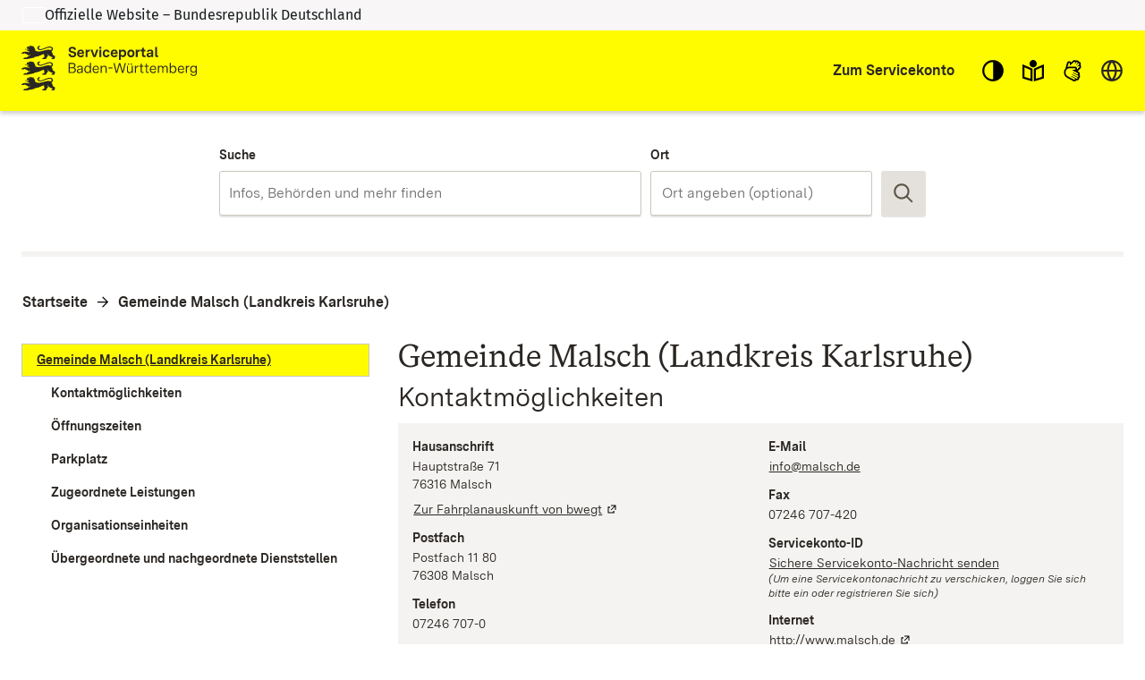

--- FILE ---
content_type: text/html; charset=utf-8
request_url: https://www.service-bw.de/zufi/organisationseinheiten/6016920
body_size: 144029
content:
<!doctype html>
<html lang="de">
  <head>
    <meta charset="utf-8" />
    <meta name="description" content="Das Portal bietet Bürgerinnen und Bürgern, Unternehmen und Beschäftigten in der Verwaltung detaillierte Informationen zu Verwaltungsdienstleistungen in vielen Situationen des Lebens sowie den einfachen Zugang zu Formularen und Onlinediensten." />
    <title>Serviceportal Zuständigkeitsfinder</title>
    <base href="/zufi/">
    <meta name="viewport" content="width=device-width, initial-scale=1" />
    <link rel="stylesheet" href="assets/fonts/fonts.css?t=1.203.7" />
    <link rel="stylesheet" href="assets/styles/variables.css?t=1.203.7" />

    <link rel="icon" type="image/png" href="assets/images/favicons/favicon-96x96.png" sizes="96x96" />
    <link rel="icon" type="image/svg+xml" href="assets/images/favicons/favicon.svg" />
    <link rel="shortcut icon" href="assets/images/favicons/favicon.ico" />
    <link rel="apple-touch-icon" sizes="180x180" href="assets/images/favicons/apple-touch-icon.png" />

    <link rel="manifest" href="assets/images/favicons/manifest.json" />
    <meta name="mobile-web-app-capable" content="yes" />
    <style>.visual-states-module_visuallyHidden_OHGgkbn7xc5BEwgXyHEF{clip:rect(0 0 0 0);clip-path:inset(50%);height:1px;overflow:hidden;position:absolute;white-space:nowrap;width:1px;}.visual-states-module_hidden_yccImK9zf1Q_i58P9ZT5{display:none;}.visual-states-module_desktopOnly_mKSnYx8HL0YZVKGl1LbK{display:none;}@media (min-width:64em){.visual-states-module_desktopOnly_mKSnYx8HL0YZVKGl1LbK{display:block;}}.link-module_defaults_SHrWJP_W2EdX06YbDa7o{border:1px solid transparent;outline:none;}.link-module_defaults_SHrWJP_W2EdX06YbDa7o:focus{outline:2px solid var(--outline-color, currentcolor);outline-offset:2px;}.link-module_defaults_SHrWJP_W2EdX06YbDa7o:focus:not(.link-module_disabled_uBTvRaQmE8AQvlyNM5J0){text-decoration:underline;}.link-module_defaults_SHrWJP_W2EdX06YbDa7o:not(:disabled):hover{background-color:inherit;color:inherit;fill:inherit;text-decoration:underline;}.link-module_button_l6elPH1bPL4uZadLchTM{background-color:transparent;border:none;color:inherit;cursor:pointer;margin:0;padding:0;font-size:0.875rem;}.link-module_link_F7IrA73IIIa6O9T4_u21{text-decoration:none;color:inherit;word-wrap:break-word;}.link-module_noWrap_o_oB3s2y18lQrc94Z9z4{word-wrap:normal;word-break:keep-all;white-space:nowrap;}.link-module_linkUnderlined_G8JC27HBqs7ldcIJ9kVc{text-decoration:underline;}.link-module_icon_eaQFeNDJqKobqLmpwl1b{margin-left:0.25rem;width:0.875rem;height:0.875rem;position:relative;top:0.125rem;}@media (forced-colors:active) and (prefers-color-scheme:dark){.link-module_icon_eaQFeNDJqKobqLmpwl1b{fill:var(--text-contrast-color);}}@media (forced-colors:active) and (prefers-color-scheme:light){.link-module_icon_eaQFeNDJqKobqLmpwl1b{fill:var(--text-color);}}.link-module_arrow_BhO3lu8ttxoUCJSjEayK{position:relative;margin-left:1.5rem;}.link-module_arrow_BhO3lu8ttxoUCJSjEayK:before{position:absolute;top:0.25rem;left:-1.625rem;width:1rem;height:1rem;content:var(--link-icon);margin-top:var(--inline-icon-offset);}.link-module_singleLink_qTsYnA83J20E00JvNAsa{font-family:var(--primary-font-stack);font-size:inherit;font-weight:700;border:1px solid transparent;outline:none;position:relative;display:inline-block;margin-bottom:1rem;margin-left:1.5rem;text-align:left;text-decoration:none;color:inherit;}.link-module_singleLink_qTsYnA83J20E00JvNAsa:focus{outline:2px solid var(--outline-color, currentcolor);outline-offset:2px;}.link-module_singleLink_qTsYnA83J20E00JvNAsa:focus:not(.link-module_disabled_uBTvRaQmE8AQvlyNM5J0){text-decoration:underline;}.link-module_singleLink_qTsYnA83J20E00JvNAsa:hover{text-decoration:underline;}.link-module_singleLink_qTsYnA83J20E00JvNAsa:before{position:absolute;top:0.25rem;left:-1.625rem;width:1rem;height:1rem;content:var(--highlight-link-icon);}.no-script-message-module_noscript_OPJ93T5SbZwyUpqcFpXB{position:fixed;background-color:var(--background-contrast-color);z-index:999999;width:100%;}.no-script-message-module_container_tzE8UIoJQLkJGocZUUeH{display:flex;justify-content:center;align-items:center;flex-direction:column;height:100vh;padding:1rem;}.no-script-message-module_image_XuGv9TjW9uI5RDp2iva8{max-width:15rem;}.no-script-message-module_message_IsPnajdFU456zvLGwjMK{margin-top:1.5rem;text-align:left;}.skip-links-module_skipLink_buoChJocou0H7gJql4WE{background-color:transparent;border:none;color:inherit;cursor:pointer;margin:0;padding:0;font-family:var(--primary-font-stack);font-size:1.125rem;font-weight:400;background-color:var(--primary-color);text-decoration:underline;height:auto;width:auto;left:0;padding:1rem;position:fixed;right:0;top:0;z-index:5;outline:none;}.skip-links-module_skipLink_buoChJocou0H7gJql4WE:not(:focus){clip:rect(0 0 0 0);clip-path:inset(50%);height:1px;overflow:hidden;position:absolute;white-space:nowrap;width:1px;}.skip-links-module_skipLinkContent_rk5qeH_LPUofaURt0wpk{color:var(--text-contrast-color);outline:2px solid var(--outline-contrast-color, currentcolor);outline-offset:2px;border-radius:var(--border-radius);display:inline-flex;align-items:center;text-decoration:underline;padding:0.125rem;}.skip-links-module_skipLinkContent_rk5qeH_LPUofaURt0wpk > svg{fill:var(--text-contrast-color);margin-right:0.125rem;}.icon-button-module_defaults_a7g8JEC3NsFJm8XoiIwO{margin:0;padding:0;}.icon-button-module_button_skJn3LhlfHYNI64uI7r8{border:none;color:inherit;border:1px solid transparent;outline:none;background:none;outline:none;cursor:pointer;}.icon-button-module_button_skJn3LhlfHYNI64uI7r8:focus{outline:2px solid var(--outline-color, currentcolor);outline-offset:0;}.icon-button-module_button_skJn3LhlfHYNI64uI7r8:focus:not(.icon-button-module_disabled_sl8xGmNovvckFWYecqXL){text-decoration:underline;}.icon-button-module_disabled_sl8xGmNovvckFWYecqXL{fill:var(--disabled-contrast-color);cursor:not-allowed;}.back-to-top-button-module_button_We4yspCviAw3zNzWKJd7.back-to-top-button-module_button_We4yspCviAw3zNzWKJd7{background-color:transparent;border:none;color:inherit;cursor:pointer;margin:0;padding:0;border:1px solid transparent;outline:none;}.back-to-top-button-module_button_We4yspCviAw3zNzWKJd7.back-to-top-button-module_button_We4yspCviAw3zNzWKJd7:focus{outline:2px solid var(--outline-color, var(--text-contrast-color));outline-offset:0;}.back-to-top-button-module_button_We4yspCviAw3zNzWKJd7.back-to-top-button-module_button_We4yspCviAw3zNzWKJd7:focus:not(.back-to-top-button-module_disabled_prt2Dc3g8cImpTLmZsx8){text-decoration:underline;}.back-to-top-button-module_button_We4yspCviAw3zNzWKJd7.back-to-top-button-module_button_We4yspCviAw3zNzWKJd7:not(:disabled):hover{background-color:rgba(var(--secondary-color-rgb), 0.7);color:var(--text-color);fill:var(--text-color);text-decoration:underline;}@media (forced-colors:active) and (prefers-color-scheme:dark){.back-to-top-button-module_button_We4yspCviAw3zNzWKJd7.back-to-top-button-module_button_We4yspCviAw3zNzWKJd7{fill:var(--text-contrast-color);}}@media (forced-colors:active) and (prefers-color-scheme:light){.back-to-top-button-module_button_We4yspCviAw3zNzWKJd7.back-to-top-button-module_button_We4yspCviAw3zNzWKJd7{fill:var(--text-color);}}.back-to-top-button-module_button_We4yspCviAw3zNzWKJd7.back-to-top-button-module_button_We4yspCviAw3zNzWKJd7{align-items:center;border-radius:50%;bottom:2rem;display:flex;justify-content:center;height:4rem;left:calc(50% - 25px);margin:auto;opacity:0;outline:none;position:fixed;width:4rem;fill:var(--text-contrast-color);z-index:10;transform:translate3d(-100%, 150%, 0) rotate3d(0, 0, 1, -90deg);transition-property:transform, opacity, bottom;transition-duration:400ms;}.back-to-top-button-module_button_We4yspCviAw3zNzWKJd7.back-to-top-button-module_button_We4yspCviAw3zNzWKJd7:focus{background-color:rgba(var(--secondary-color-rgb), 0.7);border:2px solid rgba(var(--primary-color-rgb), 0.7);fill:var(--text-color);}.back-to-top-button-module_button_We4yspCviAw3zNzWKJd7.back-to-top-button-module_button_We4yspCviAw3zNzWKJd7:not(:focus){background-color:rgba(var(--primary-color-rgb), 0.7);}.back-to-top-button-module_button_We4yspCviAw3zNzWKJd7.back-to-top-button-module_button_We4yspCviAw3zNzWKJd7:not(:focus):hover{border-color:rgba(var(--primary-color-rgb), 0.7);}.back-to-top-button-module_button_We4yspCviAw3zNzWKJd7.back-to-top-button-module_button_We4yspCviAw3zNzWKJd7.back-to-top-button-module_shown_gnBNmCvBQyA2p2i0EOWq{opacity:1;transform:none;}.back-to-top-button-module_button_We4yspCviAw3zNzWKJd7.back-to-top-button-module_button_We4yspCviAw3zNzWKJd7.back-to-top-button-module_clicked_rGR3gT5gAtNfAQhtNdYo{opacity:0;transform:translate3d(100%, 150%, 0) rotate3d(0, 0, 1, 90deg);}.back-to-top-button-module_button_We4yspCviAw3zNzWKJd7.back-to-top-button-module_button_We4yspCviAw3zNzWKJd7.back-to-top-button-module_moveUp_Fe4Hum7Phtk9APRkWO8c{bottom:5rem;}.back-to-top-button-module_icon_FTWycqSaYFIg_dH7U4CM{color:var(--text-contrast-color);height:2rem;width:2rem;outline:none;}.button-module_button_H_v1SzyAn5ryDUh3lbUC{font-family:var(--primary-font-stack);font-size:0.875rem;font-weight:700;border-radius:var(--border-radius);border:1px solid;box-shadow:0 2px 0 0 var(--box-shadow-color);cursor:pointer;flex-shrink:0;min-height:2.5rem;padding:0.625rem 1.25rem;width:100%;}.button-module_button_H_v1SzyAn5ryDUh3lbUC.button-module_disabled_wAlrgOgr8H8QEsfbXcrr{cursor:not-allowed;}@media (min-width:48em){.button-module_button_H_v1SzyAn5ryDUh3lbUC{width:auto;}}.button-module_primary_PDZYEciAlEl2I3y9C901:not(.button-module_disabled_wAlrgOgr8H8QEsfbXcrr){border:1px solid transparent;outline:none;background-color:var(--primary-color);border-width:2px;border-color:var(--primary-color);color:var(--text-contrast-color);fill:var(--text-contrast-color);}.button-module_primary_PDZYEciAlEl2I3y9C901:not(.button-module_disabled_wAlrgOgr8H8QEsfbXcrr):focus{outline:2px solid var(--outline-color, var(--text-color));outline-offset:2px;}.button-module_primary_PDZYEciAlEl2I3y9C901:not(.button-module_disabled_wAlrgOgr8H8QEsfbXcrr):focus:not(.button-module_disabled_wAlrgOgr8H8QEsfbXcrr){text-decoration:underline;}.button-module_primary_PDZYEciAlEl2I3y9C901:not(.button-module_disabled_wAlrgOgr8H8QEsfbXcrr):not(:disabled):hover{background-color:var(--primary-button-bg-color, var(--background-color));color:var(--text-color);fill:var(--text-color);text-decoration:underline;}.button-module_primary_PDZYEciAlEl2I3y9C901.button-module_disabled_wAlrgOgr8H8QEsfbXcrr{border:1px solid transparent;outline:none;background-color:var(--primary-button-disabled-bg-color, var(--disabled-contrast-color));border-width:2px;border-color:var(--primary-button-disabled-bg-color, var(--disabled-contrast-color));color:var(--primary-button-disabled-color, var(--disabled-color));fill:var(--primary-button-disabled-color, var(--disabled-color));}.button-module_primary_PDZYEciAlEl2I3y9C901.button-module_disabled_wAlrgOgr8H8QEsfbXcrr:focus{outline:2px solid var(--outline-color, var(--text-color));outline-offset:2px;}.button-module_primary_PDZYEciAlEl2I3y9C901.button-module_disabled_wAlrgOgr8H8QEsfbXcrr:focus:not(.button-module_disabled_wAlrgOgr8H8QEsfbXcrr){text-decoration:underline;}.button-module_primary_PDZYEciAlEl2I3y9C901:not(.button-module_disabled_wAlrgOgr8H8QEsfbXcrr):focus{background-color:var(--primary-button-bg-color, var(--primary-color));color:var(--primary-button-color, var(--text-contrast-color));fill:var(--primary-button-color, var(--text-contrast-color));}.button-module_secondary_L_kCCXgnbCsDj32_HeJ5:not(.button-module_disabled_wAlrgOgr8H8QEsfbXcrr){border:1px solid transparent;outline:none;background-color:var(--secondary-color);border-color:var(--secondary-button-border-color, var(--secondary-contrast-color));color:var(--text-color);fill:var(--text-color);}.button-module_secondary_L_kCCXgnbCsDj32_HeJ5:not(.button-module_disabled_wAlrgOgr8H8QEsfbXcrr):focus{outline:2px solid var(--outline-color, var(--text-color));outline-offset:1px;}.button-module_secondary_L_kCCXgnbCsDj32_HeJ5:not(.button-module_disabled_wAlrgOgr8H8QEsfbXcrr):focus:not(.button-module_disabled_wAlrgOgr8H8QEsfbXcrr){text-decoration:underline;}.button-module_secondary_L_kCCXgnbCsDj32_HeJ5:not(.button-module_disabled_wAlrgOgr8H8QEsfbXcrr):not(:disabled):hover{background-color:var(--secondary-button-hover-bg-color, var(--background-contrast-color));color:var(--text-color);fill:var(--text-color);text-decoration:underline;}.button-module_secondary_L_kCCXgnbCsDj32_HeJ5.button-module_disabled_wAlrgOgr8H8QEsfbXcrr{border:1px solid transparent;outline:none;background-color:var(--disabled-color);border-color:var(--secondary-button-disabled-border-color, var(--secondary-contrast-color));color:var(--disabled-contrast-color);fill:var(--disabled-contrast-color);}.button-module_secondary_L_kCCXgnbCsDj32_HeJ5.button-module_disabled_wAlrgOgr8H8QEsfbXcrr:focus{outline:2px solid var(--outline-color, var(--text-color));outline-offset:2px;}.button-module_secondary_L_kCCXgnbCsDj32_HeJ5.button-module_disabled_wAlrgOgr8H8QEsfbXcrr:focus:not(.button-module_disabled_wAlrgOgr8H8QEsfbXcrr){text-decoration:underline;}.button-module_secondary_L_kCCXgnbCsDj32_HeJ5:not(.button-module_disabled_wAlrgOgr8H8QEsfbXcrr):hover, .button-module_secondary_L_kCCXgnbCsDj32_HeJ5:not(.button-module_disabled_wAlrgOgr8H8QEsfbXcrr):focus{border-color:transparent;box-shadow:inset 0 0 0 2px var(--primary-color);}.button-module_call2action_EhnMNBtfatEwYeBi9sD4:not(.button-module_disabled_wAlrgOgr8H8QEsfbXcrr){border:1px solid transparent;outline:none;background-color:var(--call2action-color);border-width:2px;border-color:var(--call2action-color);color:var(--text-contrast-color);fill:var(--text-contrast-color);}.button-module_call2action_EhnMNBtfatEwYeBi9sD4:not(.button-module_disabled_wAlrgOgr8H8QEsfbXcrr):focus{outline:2px solid var(--outline-color, var(--text-color));outline-offset:2px;}.button-module_call2action_EhnMNBtfatEwYeBi9sD4:not(.button-module_disabled_wAlrgOgr8H8QEsfbXcrr):focus:not(.button-module_disabled_wAlrgOgr8H8QEsfbXcrr){text-decoration:underline;}.button-module_call2action_EhnMNBtfatEwYeBi9sD4:not(.button-module_disabled_wAlrgOgr8H8QEsfbXcrr):not(:disabled):hover{background-color:var(--background-contrast-color);color:var(--text-color);fill:var(--text-color);text-decoration:underline;}.button-module_call2action_EhnMNBtfatEwYeBi9sD4.button-module_disabled_wAlrgOgr8H8QEsfbXcrr{border:1px solid transparent;outline:none;background-color:var(--call2action-button-disabeld-bg-color, var(--call2action-contrast-color));border-width:2px;border-color:var(--call2action-button-disabeld-bg-color, var(--call2action-contrast-color));color:var(--call2action-button-disabled-color, var(--disabled-color));fill:var(--call2action-button-disabled-color, var(--disabled-color));}.button-module_call2action_EhnMNBtfatEwYeBi9sD4.button-module_disabled_wAlrgOgr8H8QEsfbXcrr:focus{outline:2px solid var(--outline-color, var(--text-color));outline-offset:2px;}.button-module_call2action_EhnMNBtfatEwYeBi9sD4.button-module_disabled_wAlrgOgr8H8QEsfbXcrr:focus:not(.button-module_disabled_wAlrgOgr8H8QEsfbXcrr){text-decoration:underline;}.button-module_call2action_EhnMNBtfatEwYeBi9sD4:not(.button-module_disabled_wAlrgOgr8H8QEsfbXcrr):focus{background-color:var(--call2action-button-focus-bg-color, var(--call2action-color));color:var(--call2action-button-focus-color, var(--text-contrast-color));fill:var(--call2action-button-focus-color, var(--text-contrast-color));}.button-module_tag_vTdi_qYG6nADtUzX9A4o{font-family:var(--primary-font-stack);font-size:0.75rem;font-weight:700;border:1px solid transparent;outline:none;border-radius:var(--border-radius);background-color:var(--text-contrast-color);border:1px solid var(--secondary-contrast-color);color:var(--text-color);display:inline-flex;align-items:center;padding:0 0.5rem;min-height:1.25rem;height:1.25rem;flex-grow:0;min-width:0;width:auto;}.button-module_tag_vTdi_qYG6nADtUzX9A4o:focus{outline:2px solid var(--outline-color, var(--text-color));outline-offset:2px;}.button-module_tag_vTdi_qYG6nADtUzX9A4o:focus:not(.button-module_disabled_wAlrgOgr8H8QEsfbXcrr){text-decoration:underline;}.button-module_tag_vTdi_qYG6nADtUzX9A4o:not(:disabled):hover{background-color:var(--background-contrast-color);color:var(--text-color);fill:var(--text-color);text-decoration:underline;}.button-module_highlight_I6H3QvV6tsyJ2yvn94_k:not(.button-module_disabled_wAlrgOgr8H8QEsfbXcrr){border:1px solid transparent;outline:none;background-color:var(--highlight-color);border-width:2px;border-color:var(--secondary-contrast-color);color:var(--highlight-text-color);fill:var(--highlight-text-color);}.button-module_highlight_I6H3QvV6tsyJ2yvn94_k:not(.button-module_disabled_wAlrgOgr8H8QEsfbXcrr):focus{outline:2px solid var(--outline-color, var(--text-color));outline-offset:2px;}.button-module_highlight_I6H3QvV6tsyJ2yvn94_k:not(.button-module_disabled_wAlrgOgr8H8QEsfbXcrr):focus:not(.button-module_disabled_wAlrgOgr8H8QEsfbXcrr){text-decoration:underline;}.button-module_highlight_I6H3QvV6tsyJ2yvn94_k:not(.button-module_disabled_wAlrgOgr8H8QEsfbXcrr):not(:disabled):hover{background-color:var(--background-contrast-color);color:var(--text-color);fill:var(--text-color);text-decoration:underline;}.button-module_highlight_I6H3QvV6tsyJ2yvn94_k:not(.button-module_disabled_wAlrgOgr8H8QEsfbXcrr):hover, .button-module_highlight_I6H3QvV6tsyJ2yvn94_k:not(.button-module_disabled_wAlrgOgr8H8QEsfbXcrr):focus{background-color:var(--highlight-button-focus-bg-color, var(--highlight-color));border-color:var(--primary-color);}.button-module_highlight_I6H3QvV6tsyJ2yvn94_k.button-module_disabled_wAlrgOgr8H8QEsfbXcrr{border:1px solid transparent;outline:none;background-color:var(--disabled-color);border-color:var(--secondary-contrast-color);color:var(--disabled-contrast-color);fill:var(--disabled-contrast-color);}.button-module_highlight_I6H3QvV6tsyJ2yvn94_k.button-module_disabled_wAlrgOgr8H8QEsfbXcrr:focus{outline:2px solid var(--outline-color, var(--text-color));outline-offset:2px;}.button-module_highlight_I6H3QvV6tsyJ2yvn94_k.button-module_disabled_wAlrgOgr8H8QEsfbXcrr:focus:not(.button-module_disabled_wAlrgOgr8H8QEsfbXcrr){text-decoration:underline;}.button-module_icon_a_zUatMKVcEM3JS_7J3f{display:none;}@media (min-width:48em){.button-module_iconButton_OYmfSi8Xd4wQ9ycMBskA{align-items:center;display:flex;height:3.125rem;justify-content:center;padding:0;width:3.125rem;} .button-module_iconButton_OYmfSi8Xd4wQ9ycMBskA .button-module_icon_a_zUatMKVcEM3JS_7J3f{display:block;flex-shrink:0;height:1.75rem;width:1.75rem;} .button-module_iconButton_OYmfSi8Xd4wQ9ycMBskA .button-module_label_w_YkI9YC0aZCyUJUv0ka{clip:rect(0 0 0 0);clip-path:inset(50%);height:1px;overflow:hidden;position:absolute;white-space:nowrap;width:1px;}}.base-module_editorialContent_hrJJsUnRamcYeJKWb1oz h1, .base-module_h1_OZSGqmfKE2gYJnVP7J1T{font-family:var(--h1-font-family);font-size:var(--h1-font-size);font-weight:var(--h1-font-weight);line-height:var(--h1-line-height);}.base-module_editorialContent_hrJJsUnRamcYeJKWb1oz h1:last-child, .base-module_h1_OZSGqmfKE2gYJnVP7J1T:last-child{margin:0;}.base-module_editorialContent_hrJJsUnRamcYeJKWb1oz h1:last-child::after, .base-module_h1_OZSGqmfKE2gYJnVP7J1T:last-child::after{content:"";display:block;height:0;width:0;margin-bottom:calc((var(--h1-capital-letter-ratio) - var(--h1-line-height)) * 0.5em);}.base-module_editorialContent_hrJJsUnRamcYeJKWb1oz h1:first-child::before, .base-module_h1_OZSGqmfKE2gYJnVP7J1T:first-child::before{content:"";display:block;height:0;width:0;margin-top:calc((var(--h1-capital-letter-ratio) - var(--h1-line-height)) * 0.425em);}.base-module_editorialContent_hrJJsUnRamcYeJKWb1oz h2, .base-module_h2_xuuWQKIRM1UYbjhONEtG{font-family:var(--h2-font-family);font-size:var(--h2-font-size);font-weight:var(--h2-font-weight);line-height:var(--h2-line-height);}.base-module_editorialContent_hrJJsUnRamcYeJKWb1oz h2:last-child, .base-module_h2_xuuWQKIRM1UYbjhONEtG:last-child{margin:0;}.base-module_editorialContent_hrJJsUnRamcYeJKWb1oz h2:last-child::after, .base-module_h2_xuuWQKIRM1UYbjhONEtG:last-child::after{content:"";display:block;height:0;width:0;margin-bottom:calc((var(--h2-capital-letter-ratio) - var(--h2-line-height)) * 0.5em);}.base-module_editorialContent_hrJJsUnRamcYeJKWb1oz h2:first-child::before, .base-module_h2_xuuWQKIRM1UYbjhONEtG:first-child::before{content:"";display:block;height:0;width:0;margin-top:calc((var(--h2-capital-letter-ratio) - var(--h2-line-height)) * 0.425em);}.base-module_editorialContent_hrJJsUnRamcYeJKWb1oz h3, .base-module_h3_xAVXMuVy3l8rqjLP5pc7{font-family:var(--h3-font-family);font-size:var(--h3-font-size);font-weight:var(--h3-font-weight);line-height:var(--h3-line-height);}.base-module_editorialContent_hrJJsUnRamcYeJKWb1oz h3:last-child, .base-module_h3_xAVXMuVy3l8rqjLP5pc7:last-child{margin:0;}.base-module_editorialContent_hrJJsUnRamcYeJKWb1oz h3:last-child::after, .base-module_h3_xAVXMuVy3l8rqjLP5pc7:last-child::after{content:"";display:block;height:0;width:0;margin-bottom:calc((var(--h3-capital-letter-ratio) - var(--h3-line-height)) * 0.5em);}.base-module_editorialContent_hrJJsUnRamcYeJKWb1oz h3:first-child::before, .base-module_h3_xAVXMuVy3l8rqjLP5pc7:first-child::before{content:"";display:block;height:0;width:0;margin-top:calc((var(--h3-capital-letter-ratio) - var(--h3-line-height)) * 0.425em);}.base-module_editorialContent_hrJJsUnRamcYeJKWb1oz h4, .base-module_h4_xJsPaPJmGYkX_6_Es7Yr{font-family:var(--h4-font-family);font-size:var(--h4-font-size);font-weight:var(--h4-font-weight);line-height:var(--h4-line-height);}.base-module_editorialContent_hrJJsUnRamcYeJKWb1oz h4:last-child, .base-module_h4_xJsPaPJmGYkX_6_Es7Yr:last-child{margin:0;}.base-module_editorialContent_hrJJsUnRamcYeJKWb1oz h4:last-child::after, .base-module_h4_xJsPaPJmGYkX_6_Es7Yr:last-child::after{content:"";display:block;height:0;width:0;margin-bottom:calc((var(--h4-capital-letter-ratio) - var(--h4-line-height)) * 0.5em);}.base-module_editorialContent_hrJJsUnRamcYeJKWb1oz h4:first-child::before, .base-module_h4_xJsPaPJmGYkX_6_Es7Yr:first-child::before{content:"";display:block;height:0;width:0;margin-top:calc((var(--h4-capital-letter-ratio) - var(--h4-line-height)) * 0.425em);}.base-module_editorialContent_hrJJsUnRamcYeJKWb1oz h5, .base-module_h5_PMgkJFzM2v8V2b1_WioO{font-family:var(--h5-font-family);font-size:var(--h5-font-size);font-weight:var(--h5-font-weight);line-height:var(--h5-line-height);}.base-module_editorialContent_hrJJsUnRamcYeJKWb1oz h5:last-child, .base-module_h5_PMgkJFzM2v8V2b1_WioO:last-child{margin:0;}.base-module_editorialContent_hrJJsUnRamcYeJKWb1oz h5:last-child::after, .base-module_h5_PMgkJFzM2v8V2b1_WioO:last-child::after{content:"";display:block;height:0;width:0;margin-bottom:calc((var(--h5-capital-letter-ratio) - var(--h5-line-height)) * 0.5em);}.base-module_editorialContent_hrJJsUnRamcYeJKWb1oz h5:first-child::before, .base-module_h5_PMgkJFzM2v8V2b1_WioO:first-child::before{content:"";display:block;height:0;width:0;margin-top:calc((var(--h5-capital-letter-ratio) - var(--h5-line-height)) * 0.425em);}.base-module_editorialContent_hrJJsUnRamcYeJKWb1oz h1, .base-module_h1_OZSGqmfKE2gYJnVP7J1T, .base-module_editorialContent_hrJJsUnRamcYeJKWb1oz h2, .base-module_h2_xuuWQKIRM1UYbjhONEtG, .base-module_editorialContent_hrJJsUnRamcYeJKWb1oz h3, .base-module_h3_xAVXMuVy3l8rqjLP5pc7, .base-module_editorialContent_hrJJsUnRamcYeJKWb1oz h4, .base-module_h4_xJsPaPJmGYkX_6_Es7Yr, .base-module_editorialContent_hrJJsUnRamcYeJKWb1oz h5, .base-module_h5_PMgkJFzM2v8V2b1_WioO{margin:0 0 0.375rem 0;outline:none;}.base-module_editorialContent_hrJJsUnRamcYeJKWb1oz p, .base-module_paragraph_JkUm_bRSEas4eX7s_RRs,.base-module_editorialContent_hrJJsUnRamcYeJKWb1oz ul, .base-module_editorialContent_hrJJsUnRamcYeJKWb1oz ol, .base-module_list_Au39nlGb7hA7wkmlIElO{font-family:var(--primary-font-stack);font-size:1rem;font-weight:400;line-height:1.5;margin:0 0 0.75rem 0;}.base-module_editorialContent_hrJJsUnRamcYeJKWb1oz p:last-child, .base-module_paragraph_JkUm_bRSEas4eX7s_RRs:last-child,.base-module_editorialContent_hrJJsUnRamcYeJKWb1oz ul:last-child, .base-module_editorialContent_hrJJsUnRamcYeJKWb1oz ol:last-child, .base-module_list_Au39nlGb7hA7wkmlIElO:last-child{margin:0;}.base-module_editorialContent_hrJJsUnRamcYeJKWb1oz p:last-child::after, .base-module_paragraph_JkUm_bRSEas4eX7s_RRs:last-child::after,.base-module_editorialContent_hrJJsUnRamcYeJKWb1oz ul:last-child::after, .base-module_editorialContent_hrJJsUnRamcYeJKWb1oz ol:last-child::after, .base-module_list_Au39nlGb7hA7wkmlIElO:last-child::after{content:"";display:block;height:0;width:0;margin-bottom:calc((var(--paragraph-capital-letter-ratio) - 1.5) * 0.5em);}.base-module_editorialContent_hrJJsUnRamcYeJKWb1oz p:first-child::before, .base-module_paragraph_JkUm_bRSEas4eX7s_RRs:first-child::before,.base-module_editorialContent_hrJJsUnRamcYeJKWb1oz ul:first-child::before, .base-module_editorialContent_hrJJsUnRamcYeJKWb1oz ol:first-child::before, .base-module_list_Au39nlGb7hA7wkmlIElO:first-child::before{content:"";display:block;height:0;width:0;margin-top:calc((var(--paragraph-capital-letter-ratio) - 1.5) * 0.425em);}.base-module_editorialContent_hrJJsUnRamcYeJKWb1oz p + h1, .base-module_editorialContent_hrJJsUnRamcYeJKWb1oz p + .base-module_h1_OZSGqmfKE2gYJnVP7J1T, .base-module_paragraph_JkUm_bRSEas4eX7s_RRs + h1, .base-module_paragraph_JkUm_bRSEas4eX7s_RRs + .base-module_h1_OZSGqmfKE2gYJnVP7J1T,.base-module_editorialContent_hrJJsUnRamcYeJKWb1oz ul + h1,.base-module_editorialContent_hrJJsUnRamcYeJKWb1oz ul + .base-module_h1_OZSGqmfKE2gYJnVP7J1T, .base-module_editorialContent_hrJJsUnRamcYeJKWb1oz ol + h1, .base-module_editorialContent_hrJJsUnRamcYeJKWb1oz ol + .base-module_h1_OZSGqmfKE2gYJnVP7J1T, .base-module_list_Au39nlGb7hA7wkmlIElO + h1, .base-module_list_Au39nlGb7hA7wkmlIElO + .base-module_h1_OZSGqmfKE2gYJnVP7J1T{margin-top:1rem;}.base-module_editorialContent_hrJJsUnRamcYeJKWb1oz p + h2, .base-module_editorialContent_hrJJsUnRamcYeJKWb1oz p + .base-module_h2_xuuWQKIRM1UYbjhONEtG, .base-module_paragraph_JkUm_bRSEas4eX7s_RRs + h2, .base-module_paragraph_JkUm_bRSEas4eX7s_RRs + .base-module_h2_xuuWQKIRM1UYbjhONEtG,.base-module_editorialContent_hrJJsUnRamcYeJKWb1oz ul + h2,.base-module_editorialContent_hrJJsUnRamcYeJKWb1oz ul + .base-module_h2_xuuWQKIRM1UYbjhONEtG, .base-module_editorialContent_hrJJsUnRamcYeJKWb1oz ol + h2, .base-module_editorialContent_hrJJsUnRamcYeJKWb1oz ol + .base-module_h2_xuuWQKIRM1UYbjhONEtG, .base-module_list_Au39nlGb7hA7wkmlIElO + h2, .base-module_list_Au39nlGb7hA7wkmlIElO + .base-module_h2_xuuWQKIRM1UYbjhONEtG{margin-top:1rem;}.base-module_editorialContent_hrJJsUnRamcYeJKWb1oz p + h3, .base-module_editorialContent_hrJJsUnRamcYeJKWb1oz p + .base-module_h3_xAVXMuVy3l8rqjLP5pc7, .base-module_paragraph_JkUm_bRSEas4eX7s_RRs + h3, .base-module_paragraph_JkUm_bRSEas4eX7s_RRs + .base-module_h3_xAVXMuVy3l8rqjLP5pc7,.base-module_editorialContent_hrJJsUnRamcYeJKWb1oz ul + h3,.base-module_editorialContent_hrJJsUnRamcYeJKWb1oz ul + .base-module_h3_xAVXMuVy3l8rqjLP5pc7, .base-module_editorialContent_hrJJsUnRamcYeJKWb1oz ol + h3, .base-module_editorialContent_hrJJsUnRamcYeJKWb1oz ol + .base-module_h3_xAVXMuVy3l8rqjLP5pc7, .base-module_list_Au39nlGb7hA7wkmlIElO + h3, .base-module_list_Au39nlGb7hA7wkmlIElO + .base-module_h3_xAVXMuVy3l8rqjLP5pc7{margin-top:1rem;}.base-module_editorialContent_hrJJsUnRamcYeJKWb1oz p + h4, .base-module_editorialContent_hrJJsUnRamcYeJKWb1oz p + .base-module_h4_xJsPaPJmGYkX_6_Es7Yr, .base-module_paragraph_JkUm_bRSEas4eX7s_RRs + h4, .base-module_paragraph_JkUm_bRSEas4eX7s_RRs + .base-module_h4_xJsPaPJmGYkX_6_Es7Yr,.base-module_editorialContent_hrJJsUnRamcYeJKWb1oz ul + h4,.base-module_editorialContent_hrJJsUnRamcYeJKWb1oz ul + .base-module_h4_xJsPaPJmGYkX_6_Es7Yr, .base-module_editorialContent_hrJJsUnRamcYeJKWb1oz ol + h4, .base-module_editorialContent_hrJJsUnRamcYeJKWb1oz ol + .base-module_h4_xJsPaPJmGYkX_6_Es7Yr, .base-module_list_Au39nlGb7hA7wkmlIElO + h4, .base-module_list_Au39nlGb7hA7wkmlIElO + .base-module_h4_xJsPaPJmGYkX_6_Es7Yr{margin-top:1rem;}.base-module_editorialContent_hrJJsUnRamcYeJKWb1oz p + h5, .base-module_editorialContent_hrJJsUnRamcYeJKWb1oz p + .base-module_h5_PMgkJFzM2v8V2b1_WioO, .base-module_paragraph_JkUm_bRSEas4eX7s_RRs + h5, .base-module_paragraph_JkUm_bRSEas4eX7s_RRs + .base-module_h5_PMgkJFzM2v8V2b1_WioO,.base-module_editorialContent_hrJJsUnRamcYeJKWb1oz ul + h5,.base-module_editorialContent_hrJJsUnRamcYeJKWb1oz ul + .base-module_h5_PMgkJFzM2v8V2b1_WioO, .base-module_editorialContent_hrJJsUnRamcYeJKWb1oz ol + h5, .base-module_editorialContent_hrJJsUnRamcYeJKWb1oz ol + .base-module_h5_PMgkJFzM2v8V2b1_WioO, .base-module_list_Au39nlGb7hA7wkmlIElO + h5, .base-module_list_Au39nlGb7hA7wkmlIElO + .base-module_h5_PMgkJFzM2v8V2b1_WioO{margin-top:1rem;}.base-module_editorialContent_hrJJsUnRamcYeJKWb1oz.base-module_preWrap_qq6SCLEEEEQ5B4q7Eean{white-space:pre-wrap;}.base-module_editorialContent_hrJJsUnRamcYeJKWb1oz.base-module_preLine_tuQaF0Ry0A8281rUY_CN{white-space:pre-line;}.base-module_editorialContent_hrJJsUnRamcYeJKWb1oz p + h1, .base-module_editorialContent_hrJJsUnRamcYeJKWb1oz p + .base-module_h1_OZSGqmfKE2gYJnVP7J1T, .base-module_paragraph_JkUm_bRSEas4eX7s_RRs + h1, .base-module_paragraph_JkUm_bRSEas4eX7s_RRs + .base-module_h1_OZSGqmfKE2gYJnVP7J1T,.base-module_editorialContent_hrJJsUnRamcYeJKWb1oz ul + h1,.base-module_editorialContent_hrJJsUnRamcYeJKWb1oz ul + .base-module_h1_OZSGqmfKE2gYJnVP7J1T, .base-module_editorialContent_hrJJsUnRamcYeJKWb1oz ol + h1, .base-module_editorialContent_hrJJsUnRamcYeJKWb1oz ol + .base-module_h1_OZSGqmfKE2gYJnVP7J1T, .base-module_list_Au39nlGb7hA7wkmlIElO + h1, .base-module_list_Au39nlGb7hA7wkmlIElO + .base-module_h1_OZSGqmfKE2gYJnVP7J1T,.base-module_editorialContent_hrJJsUnRamcYeJKWb1oz + h1,.base-module_editorialContent_hrJJsUnRamcYeJKWb1oz + .base-module_h1_OZSGqmfKE2gYJnVP7J1T{margin-top:1.875rem;}.base-module_editorialContent_hrJJsUnRamcYeJKWb1oz p + h2, .base-module_editorialContent_hrJJsUnRamcYeJKWb1oz p + .base-module_h2_xuuWQKIRM1UYbjhONEtG, .base-module_paragraph_JkUm_bRSEas4eX7s_RRs + h2, .base-module_paragraph_JkUm_bRSEas4eX7s_RRs + .base-module_h2_xuuWQKIRM1UYbjhONEtG,.base-module_editorialContent_hrJJsUnRamcYeJKWb1oz ul + h2,.base-module_editorialContent_hrJJsUnRamcYeJKWb1oz ul + .base-module_h2_xuuWQKIRM1UYbjhONEtG, .base-module_editorialContent_hrJJsUnRamcYeJKWb1oz ol + h2, .base-module_editorialContent_hrJJsUnRamcYeJKWb1oz ol + .base-module_h2_xuuWQKIRM1UYbjhONEtG, .base-module_list_Au39nlGb7hA7wkmlIElO + h2, .base-module_list_Au39nlGb7hA7wkmlIElO + .base-module_h2_xuuWQKIRM1UYbjhONEtG,.base-module_editorialContent_hrJJsUnRamcYeJKWb1oz + h2,.base-module_editorialContent_hrJJsUnRamcYeJKWb1oz + .base-module_h2_xuuWQKIRM1UYbjhONEtG{margin-top:1.875rem;}.base-module_editorialContent_hrJJsUnRamcYeJKWb1oz p + h3, .base-module_editorialContent_hrJJsUnRamcYeJKWb1oz p + .base-module_h3_xAVXMuVy3l8rqjLP5pc7, .base-module_paragraph_JkUm_bRSEas4eX7s_RRs + h3, .base-module_paragraph_JkUm_bRSEas4eX7s_RRs + .base-module_h3_xAVXMuVy3l8rqjLP5pc7,.base-module_editorialContent_hrJJsUnRamcYeJKWb1oz ul + h3,.base-module_editorialContent_hrJJsUnRamcYeJKWb1oz ul + .base-module_h3_xAVXMuVy3l8rqjLP5pc7, .base-module_editorialContent_hrJJsUnRamcYeJKWb1oz ol + h3, .base-module_editorialContent_hrJJsUnRamcYeJKWb1oz ol + .base-module_h3_xAVXMuVy3l8rqjLP5pc7, .base-module_list_Au39nlGb7hA7wkmlIElO + h3, .base-module_list_Au39nlGb7hA7wkmlIElO + .base-module_h3_xAVXMuVy3l8rqjLP5pc7,.base-module_editorialContent_hrJJsUnRamcYeJKWb1oz + h3,.base-module_editorialContent_hrJJsUnRamcYeJKWb1oz + .base-module_h3_xAVXMuVy3l8rqjLP5pc7{margin-top:1.875rem;}.base-module_editorialContent_hrJJsUnRamcYeJKWb1oz p + h4, .base-module_editorialContent_hrJJsUnRamcYeJKWb1oz p + .base-module_h4_xJsPaPJmGYkX_6_Es7Yr, .base-module_paragraph_JkUm_bRSEas4eX7s_RRs + h4, .base-module_paragraph_JkUm_bRSEas4eX7s_RRs + .base-module_h4_xJsPaPJmGYkX_6_Es7Yr,.base-module_editorialContent_hrJJsUnRamcYeJKWb1oz ul + h4,.base-module_editorialContent_hrJJsUnRamcYeJKWb1oz ul + .base-module_h4_xJsPaPJmGYkX_6_Es7Yr, .base-module_editorialContent_hrJJsUnRamcYeJKWb1oz ol + h4, .base-module_editorialContent_hrJJsUnRamcYeJKWb1oz ol + .base-module_h4_xJsPaPJmGYkX_6_Es7Yr, .base-module_list_Au39nlGb7hA7wkmlIElO + h4, .base-module_list_Au39nlGb7hA7wkmlIElO + .base-module_h4_xJsPaPJmGYkX_6_Es7Yr,.base-module_editorialContent_hrJJsUnRamcYeJKWb1oz + h4,.base-module_editorialContent_hrJJsUnRamcYeJKWb1oz + .base-module_h4_xJsPaPJmGYkX_6_Es7Yr{margin-top:1.875rem;}.base-module_editorialContent_hrJJsUnRamcYeJKWb1oz p + h5, .base-module_editorialContent_hrJJsUnRamcYeJKWb1oz p + .base-module_h5_PMgkJFzM2v8V2b1_WioO, .base-module_paragraph_JkUm_bRSEas4eX7s_RRs + h5, .base-module_paragraph_JkUm_bRSEas4eX7s_RRs + .base-module_h5_PMgkJFzM2v8V2b1_WioO,.base-module_editorialContent_hrJJsUnRamcYeJKWb1oz ul + h5,.base-module_editorialContent_hrJJsUnRamcYeJKWb1oz ul + .base-module_h5_PMgkJFzM2v8V2b1_WioO, .base-module_editorialContent_hrJJsUnRamcYeJKWb1oz ol + h5, .base-module_editorialContent_hrJJsUnRamcYeJKWb1oz ol + .base-module_h5_PMgkJFzM2v8V2b1_WioO, .base-module_list_Au39nlGb7hA7wkmlIElO + h5, .base-module_list_Au39nlGb7hA7wkmlIElO + .base-module_h5_PMgkJFzM2v8V2b1_WioO,.base-module_editorialContent_hrJJsUnRamcYeJKWb1oz + h5,.base-module_editorialContent_hrJJsUnRamcYeJKWb1oz + .base-module_h5_PMgkJFzM2v8V2b1_WioO{margin-top:1.875rem;}.base-module_editorialContent_hrJJsUnRamcYeJKWb1oz + .base-module_panel_bT3Hi5npkYIhuRKjIUi3,.base-module_editorialContent_hrJJsUnRamcYeJKWb1oz + .base-module_contentWrapper_Prv0xLoPpJYmnPHZuUdI{margin-top:1rem;}.base-module_image_l41rpVwzsi4pWOyFLWIs,.base-module_editorialContent_hrJJsUnRamcYeJKWb1oz img{max-width:100%;}.base-module_editorialContent_hrJJsUnRamcYeJKWb1oz video{max-width:100%;}.base-module_editorialContent_hrJJsUnRamcYeJKWb1oz ul, .base-module_editorialContent_hrJJsUnRamcYeJKWb1oz ol, .base-module_list_Au39nlGb7hA7wkmlIElO{padding-left:2.5rem;}.base-module_editorialContent_hrJJsUnRamcYeJKWb1oz li, .base-module_listItem_vV8WepV1mMoUxLBFYoVB{margin-bottom:0.125rem;}.base-module_editorialContent_hrJJsUnRamcYeJKWb1oz li:last-child, .base-module_listItem_vV8WepV1mMoUxLBFYoVB:last-child{margin-bottom:0;}.base-module_editorialContent_hrJJsUnRamcYeJKWb1oz li:last-child ul:last-child,.base-module_editorialContent_hrJJsUnRamcYeJKWb1oz li:last-child ol:last-child,.base-module_editorialContent_hrJJsUnRamcYeJKWb1oz li:last-child .base-module_list_Au39nlGb7hA7wkmlIElO:last-child, .base-module_listItem_vV8WepV1mMoUxLBFYoVB:last-child ul:last-child,.base-module_listItem_vV8WepV1mMoUxLBFYoVB:last-child ol:last-child,.base-module_listItem_vV8WepV1mMoUxLBFYoVB:last-child .base-module_list_Au39nlGb7hA7wkmlIElO:last-child{padding-bottom:0;}.base-module_editorialContent_hrJJsUnRamcYeJKWb1oz li ul,.base-module_editorialContent_hrJJsUnRamcYeJKWb1oz li ol,.base-module_editorialContent_hrJJsUnRamcYeJKWb1oz li .base-module_list_Au39nlGb7hA7wkmlIElO, .base-module_listItem_vV8WepV1mMoUxLBFYoVB ul,.base-module_listItem_vV8WepV1mMoUxLBFYoVB ol,.base-module_listItem_vV8WepV1mMoUxLBFYoVB .base-module_list_Au39nlGb7hA7wkmlIElO{margin-bottom:0.5rem;padding-left:1.5rem;}.base-module_editorialContent_hrJJsUnRamcYeJKWb1oz li ul:first-of-type,.base-module_editorialContent_hrJJsUnRamcYeJKWb1oz li ol:first-of-type,.base-module_editorialContent_hrJJsUnRamcYeJKWb1oz li .base-module_list_Au39nlGb7hA7wkmlIElO:first-of-type, .base-module_listItem_vV8WepV1mMoUxLBFYoVB ul:first-of-type,.base-module_listItem_vV8WepV1mMoUxLBFYoVB ol:first-of-type,.base-module_listItem_vV8WepV1mMoUxLBFYoVB .base-module_list_Au39nlGb7hA7wkmlIElO:first-of-type{margin-top:0.5rem;}.base-module_editorialContent_hrJJsUnRamcYeJKWb1oz li ul:last-child,.base-module_editorialContent_hrJJsUnRamcYeJKWb1oz li ol:last-child,.base-module_editorialContent_hrJJsUnRamcYeJKWb1oz li .base-module_list_Au39nlGb7hA7wkmlIElO:last-child, .base-module_listItem_vV8WepV1mMoUxLBFYoVB ul:last-child,.base-module_listItem_vV8WepV1mMoUxLBFYoVB ol:last-child,.base-module_listItem_vV8WepV1mMoUxLBFYoVB .base-module_list_Au39nlGb7hA7wkmlIElO:last-child{margin-bottom:0;padding-bottom:0.125rem;}.base-module_linkList_E68OlGPvb05MwT5VKYZw{padding-left:1.5rem;}.base-module_linkList_E68OlGPvb05MwT5VKYZw .base-module_editorialContent_hrJJsUnRamcYeJKWb1oz li, .base-module_linkList_E68OlGPvb05MwT5VKYZw .base-module_listItem_vV8WepV1mMoUxLBFYoVB{position:relative;list-style:none;}.base-module_linkList_E68OlGPvb05MwT5VKYZw .base-module_editorialContent_hrJJsUnRamcYeJKWb1oz li ul:first-of-type, .base-module_linkList_E68OlGPvb05MwT5VKYZw .base-module_listItem_vV8WepV1mMoUxLBFYoVB ul:first-of-type{margin-top:0.125rem;margin-bottom:0.375rem;}.base-module_linkList_E68OlGPvb05MwT5VKYZw .base-module_editorialContent_hrJJsUnRamcYeJKWb1oz li:before, .base-module_linkList_E68OlGPvb05MwT5VKYZw .base-module_listItem_vV8WepV1mMoUxLBFYoVB:before{position:absolute;top:0.25rem;left:-1.625rem;width:1rem;height:1rem;content:url("[data-uri]");}.base-module_linkPanelList_UMmAD45Xh4w4EdFrf0qU{margin-bottom:1.25rem;padding-left:0;}.base-module_linkPanelList_UMmAD45Xh4w4EdFrf0qU .base-module_editorialContent_hrJJsUnRamcYeJKWb1oz li, .base-module_linkPanelList_UMmAD45Xh4w4EdFrf0qU .base-module_listItem_vV8WepV1mMoUxLBFYoVB{list-style:none;}.base-module_linkPanelList_UMmAD45Xh4w4EdFrf0qU .base-module_linkPanelList_UMmAD45Xh4w4EdFrf0qU{margin-bottom:0;padding-left:1rem;}.base-module_panel_bT3Hi5npkYIhuRKjIUi3{box-sizing:border-box;margin-bottom:1.25rem;padding:1rem;color:var(--text-color);outline:1px solid var(--contrastmode-color);background-color:var(--panel-bg-color, var(--text-contrast-color));box-shadow:0 2px 0 0 var(--box-shadow-color);}.base-module_panel_bT3Hi5npkYIhuRKjIUi3 .base-module_editorialContent_hrJJsUnRamcYeJKWb1oz p, .base-module_panel_bT3Hi5npkYIhuRKjIUi3 .base-module_paragraph_JkUm_bRSEas4eX7s_RRs,.base-module_panel_bT3Hi5npkYIhuRKjIUi3 .base-module_editorialContent_hrJJsUnRamcYeJKWb1oz ul, .base-module_panel_bT3Hi5npkYIhuRKjIUi3 .base-module_editorialContent_hrJJsUnRamcYeJKWb1oz ol, .base-module_panel_bT3Hi5npkYIhuRKjIUi3 .base-module_list_Au39nlGb7hA7wkmlIElO{font-size:0.875rem;}.base-module_panel_bT3Hi5npkYIhuRKjIUi3:last-child{margin-bottom:0;}.base-module_panelBig_juyktt2OKbckG2EFziWx .base-module_editorialContent_hrJJsUnRamcYeJKWb1oz p, .base-module_panelBig_juyktt2OKbckG2EFziWx .base-module_paragraph_JkUm_bRSEas4eX7s_RRs,.base-module_panelBig_juyktt2OKbckG2EFziWx .base-module_editorialContent_hrJJsUnRamcYeJKWb1oz ul, .base-module_panelBig_juyktt2OKbckG2EFziWx .base-module_editorialContent_hrJJsUnRamcYeJKWb1oz ol, .base-module_panelBig_juyktt2OKbckG2EFziWx .base-module_list_Au39nlGb7hA7wkmlIElO{font-size:1rem;}.base-module_panelPrimary_uEUg6aBMaV0oohRFJV1w{color:var(--text-contrast-color);background-color:var(--primary-color);}.base-module_panelSecondary_ZElGcFNSrlk4IziMqf61{color:var(--text-color);background-color:var(--background-color);}.base-module_panelShadowless_A8Zf0gXkOkkRma5XxCRz{box-shadow:none;}.base-module_editorialContent_hrJJsUnRamcYeJKWb1oz h1 + .base-module_editorialContent_hrJJsUnRamcYeJKWb1oz, .base-module_h1_OZSGqmfKE2gYJnVP7J1T + .base-module_editorialContent_hrJJsUnRamcYeJKWb1oz, .base-module_editorialContent_hrJJsUnRamcYeJKWb1oz h2 + .base-module_editorialContent_hrJJsUnRamcYeJKWb1oz, .base-module_h2_xuuWQKIRM1UYbjhONEtG + .base-module_editorialContent_hrJJsUnRamcYeJKWb1oz, .base-module_editorialContent_hrJJsUnRamcYeJKWb1oz h3 + .base-module_editorialContent_hrJJsUnRamcYeJKWb1oz, .base-module_h3_xAVXMuVy3l8rqjLP5pc7 + .base-module_editorialContent_hrJJsUnRamcYeJKWb1oz, .base-module_editorialContent_hrJJsUnRamcYeJKWb1oz h4 + .base-module_editorialContent_hrJJsUnRamcYeJKWb1oz, .base-module_h4_xJsPaPJmGYkX_6_Es7Yr + .base-module_editorialContent_hrJJsUnRamcYeJKWb1oz, .base-module_editorialContent_hrJJsUnRamcYeJKWb1oz h5 + .base-module_editorialContent_hrJJsUnRamcYeJKWb1oz, .base-module_h5_PMgkJFzM2v8V2b1_WioO + .base-module_editorialContent_hrJJsUnRamcYeJKWb1oz{margin-bottom:0.75rem;}.base-module_editorialContent_hrJJsUnRamcYeJKWb1oz h1 + .base-module_panel_bT3Hi5npkYIhuRKjIUi3, .base-module_editorialContent_hrJJsUnRamcYeJKWb1oz h1 + .base-module_contentWrapper_Prv0xLoPpJYmnPHZuUdI, .base-module_editorialContent_hrJJsUnRamcYeJKWb1oz h1 + .base-module_linkPanelList_UMmAD45Xh4w4EdFrf0qU, .base-module_editorialContent_hrJJsUnRamcYeJKWb1oz h1 + .base-module_editorialContent_hrJJsUnRamcYeJKWb1oz, .base-module_h1_OZSGqmfKE2gYJnVP7J1T + .base-module_panel_bT3Hi5npkYIhuRKjIUi3, .base-module_h1_OZSGqmfKE2gYJnVP7J1T + .base-module_contentWrapper_Prv0xLoPpJYmnPHZuUdI, .base-module_h1_OZSGqmfKE2gYJnVP7J1T + .base-module_linkPanelList_UMmAD45Xh4w4EdFrf0qU, .base-module_h1_OZSGqmfKE2gYJnVP7J1T + .base-module_editorialContent_hrJJsUnRamcYeJKWb1oz, .base-module_editorialContent_hrJJsUnRamcYeJKWb1oz h2 + .base-module_panel_bT3Hi5npkYIhuRKjIUi3, .base-module_editorialContent_hrJJsUnRamcYeJKWb1oz h2 + .base-module_contentWrapper_Prv0xLoPpJYmnPHZuUdI, .base-module_editorialContent_hrJJsUnRamcYeJKWb1oz h2 + .base-module_linkPanelList_UMmAD45Xh4w4EdFrf0qU, .base-module_editorialContent_hrJJsUnRamcYeJKWb1oz h2 + .base-module_editorialContent_hrJJsUnRamcYeJKWb1oz, .base-module_h2_xuuWQKIRM1UYbjhONEtG + .base-module_panel_bT3Hi5npkYIhuRKjIUi3, .base-module_h2_xuuWQKIRM1UYbjhONEtG + .base-module_contentWrapper_Prv0xLoPpJYmnPHZuUdI, .base-module_h2_xuuWQKIRM1UYbjhONEtG + .base-module_linkPanelList_UMmAD45Xh4w4EdFrf0qU, .base-module_h2_xuuWQKIRM1UYbjhONEtG + .base-module_editorialContent_hrJJsUnRamcYeJKWb1oz, .base-module_editorialContent_hrJJsUnRamcYeJKWb1oz h3 + .base-module_panel_bT3Hi5npkYIhuRKjIUi3, .base-module_editorialContent_hrJJsUnRamcYeJKWb1oz h3 + .base-module_contentWrapper_Prv0xLoPpJYmnPHZuUdI, .base-module_editorialContent_hrJJsUnRamcYeJKWb1oz h3 + .base-module_linkPanelList_UMmAD45Xh4w4EdFrf0qU, .base-module_editorialContent_hrJJsUnRamcYeJKWb1oz h3 + .base-module_editorialContent_hrJJsUnRamcYeJKWb1oz, .base-module_h3_xAVXMuVy3l8rqjLP5pc7 + .base-module_panel_bT3Hi5npkYIhuRKjIUi3, .base-module_h3_xAVXMuVy3l8rqjLP5pc7 + .base-module_contentWrapper_Prv0xLoPpJYmnPHZuUdI, .base-module_h3_xAVXMuVy3l8rqjLP5pc7 + .base-module_linkPanelList_UMmAD45Xh4w4EdFrf0qU, .base-module_h3_xAVXMuVy3l8rqjLP5pc7 + .base-module_editorialContent_hrJJsUnRamcYeJKWb1oz, .base-module_editorialContent_hrJJsUnRamcYeJKWb1oz h4 + .base-module_panel_bT3Hi5npkYIhuRKjIUi3, .base-module_editorialContent_hrJJsUnRamcYeJKWb1oz h4 + .base-module_contentWrapper_Prv0xLoPpJYmnPHZuUdI, .base-module_editorialContent_hrJJsUnRamcYeJKWb1oz h4 + .base-module_linkPanelList_UMmAD45Xh4w4EdFrf0qU, .base-module_editorialContent_hrJJsUnRamcYeJKWb1oz h4 + .base-module_editorialContent_hrJJsUnRamcYeJKWb1oz, .base-module_h4_xJsPaPJmGYkX_6_Es7Yr + .base-module_panel_bT3Hi5npkYIhuRKjIUi3, .base-module_h4_xJsPaPJmGYkX_6_Es7Yr + .base-module_contentWrapper_Prv0xLoPpJYmnPHZuUdI, .base-module_h4_xJsPaPJmGYkX_6_Es7Yr + .base-module_linkPanelList_UMmAD45Xh4w4EdFrf0qU, .base-module_h4_xJsPaPJmGYkX_6_Es7Yr + .base-module_editorialContent_hrJJsUnRamcYeJKWb1oz, .base-module_editorialContent_hrJJsUnRamcYeJKWb1oz h5 + .base-module_panel_bT3Hi5npkYIhuRKjIUi3, .base-module_editorialContent_hrJJsUnRamcYeJKWb1oz h5 + .base-module_contentWrapper_Prv0xLoPpJYmnPHZuUdI, .base-module_editorialContent_hrJJsUnRamcYeJKWb1oz h5 + .base-module_linkPanelList_UMmAD45Xh4w4EdFrf0qU, .base-module_editorialContent_hrJJsUnRamcYeJKWb1oz h5 + .base-module_editorialContent_hrJJsUnRamcYeJKWb1oz, .base-module_h5_PMgkJFzM2v8V2b1_WioO + .base-module_panel_bT3Hi5npkYIhuRKjIUi3, .base-module_h5_PMgkJFzM2v8V2b1_WioO + .base-module_contentWrapper_Prv0xLoPpJYmnPHZuUdI, .base-module_h5_PMgkJFzM2v8V2b1_WioO + .base-module_linkPanelList_UMmAD45Xh4w4EdFrf0qU, .base-module_h5_PMgkJFzM2v8V2b1_WioO + .base-module_editorialContent_hrJJsUnRamcYeJKWb1oz{margin-top:0.75rem;}.base-module_extraBottomMargin_hSnJcPZLdY0KWwPE6VrI{margin-bottom:0.75rem;}.base-module_editorialContent_hrJJsUnRamcYeJKWb1oz a{border:1px solid transparent;outline:none;color:var(--text-color);}.base-module_editorialContent_hrJJsUnRamcYeJKWb1oz a:focus{outline:2px solid var(--outline-color, currentcolor);outline-offset:2px;}.base-module_editorialContent_hrJJsUnRamcYeJKWb1oz a:focus:not(.base-module_disabled_Hb5m9YsM8ImrSqhpob5y){text-decoration:underline;}.base-module_editorialContent_hrJJsUnRamcYeJKWb1oz a::after{position:relative;top:0.125rem;display:none;width:0.875rem;height:0.875rem;margin-left:0.25rem;content:"";background-image:url("[data-uri]");background-repeat:no-repeat;background-position:0 50%;background-size:100% 100%;}.base-module_editorialContent_hrJJsUnRamcYeJKWb1oz:has(table){overflow:auto;}.base-module_uncropped_lrHCTPLllYwcYp5oYx1N:first-child::before, .base-module_uncropped_lrHCTPLllYwcYp5oYx1N:last-child::after{content:none;}.base-module_inheritFontSize_NPQFOQWXsQ8IvYGC7kq8{font-size:inherit;}.base-module_subHeading_AJubFCuZxUYzBpBPByVO{display:block;font-family:var(--primary-font-stack);font-size:1rem;font-weight:700;line-height:1.5;margin:0 0 0.75rem 0;}.modal-footer-module_wrapper_GM8xEq3yW44KxnyziUcd{display:flex;flex-direction:column;margin-top:0.25rem;padding-top:1.25rem;border-top:1px dotted var(--text-color);}.modal-footer-module_wrapper_GM8xEq3yW44KxnyziUcd > *{margin-top:1.25rem;}.modal-footer-module_wrapper_GM8xEq3yW44KxnyziUcd > *:first-child{margin-top:0;}@media (min-width:48em){.modal-footer-module_wrapper_GM8xEq3yW44KxnyziUcd{flex-direction:row;justify-content:space-between;} .modal-footer-module_wrapper_GM8xEq3yW44KxnyziUcd > *{margin-top:0;}}.modal-footer-module_singleButton_ULUYDR0dtlolXMssVc3w{flex-direction:row-reverse;}.modal-body-module_defaults_OBgM1a0RaMgRIoqGbVJh{flex-shrink:1;}.modal-body-module_body_VPPfNsmKRTc4BFeKNjYs{padding:1.25rem 0;}.divider-module_dotted_wuQvGEmCPE8Lm_dvUGsZ{border-top:1px dotted var(--primary-color);padding-top:1rem;}.divider-module_thick_tcWE1Jl7QyU2o74AKfac{margin:2.5rem 0;height:8px;background-color:var(--thick-divider-color);}.divider-module_bigBottomMargin_nFnF2uorYQaGvNr70NkY{padding-top:1.875rem;}.modal-header-module_wrapper_MtowwfP1K4WuLeYxK24z{display:flex;justify-content:space-between;}.modal-header-module_closeButton_VAZMJCL4UITtSI_Qpexw{fill:var(--text-color);color:var(--text-color);height:2rem;width:2rem;margin:-0.75rem -0.75rem 0 0;padding:0;display:flex;align-items:center;justify-content:center;}.modal-header-module_closeButtonIcon_xO5YF3kzQnwD1lFlrsjq{width:1.5rem;height:1.5rem;}@media (forced-colors:active) and (prefers-color-scheme:dark){.modal-header-module_closeButtonIcon_xO5YF3kzQnwD1lFlrsjq{fill:var(--text-contrast-color);}}@media (forced-colors:active) and (prefers-color-scheme:light){.modal-header-module_closeButtonIcon_xO5YF3kzQnwD1lFlrsjq{fill:var(--text-color);}}.modal-content-module_content_I8Dym4YXn0gITDMJ3hcd{display:flex;flex-direction:column;align-self:flex-start;position:relative;width:100%;outline:0;border:1px solid var(--secondary-contrast-color);border-radius:var(--border-radius);background:var(--background-contrast-color);color:var(--text-color);margin:auto;padding:1rem;}@media (min-width:64em){.modal-content-module_large_wS8BPahSmh4OE54zy3nk{max-width:50rem;} .modal-content-module_medium_a4Tu_G2gDZMuOxa2praN{max-width:31.25rem;}}.focus-trap-module_focusNode_dZ8_3qCjag8n38MqcaBK{position:fixed;}.modal-module_modal_gAezZk8BlkkUrSpnwDbi{display:flex;position:fixed;left:0;right:0;top:0;bottom:0;padding:1rem;z-index:1000;overflow:auto;background-color:rgba(0, 0, 0, 0.6);}@media (min-width:48em){.modal-module_modal_gAezZk8BlkkUrSpnwDbi{padding:1.25rem;}}.grid-col-module_col_ZIoJpRe5IcBUSOD907WY{padding:0 1rem;width:100%;box-sizing:border-box;}@media (min-width:48em){.grid-col-module_tablet1_dzPJjcY4QnEWPndBlmbu{width:8.3333333333%;} .grid-col-module_tabletOffset1_S3E3cLdAiNYbsksaqlsS{margin-left:8.3333333333%;} .grid-col-module_tablet2_CyXcKYdz0pYyVscen0tu{width:16.6666666667%;} .grid-col-module_tabletOffset2_pt8_7QKf63cehWOcf_tT{margin-left:16.6666666667%;} .grid-col-module_tablet3_SP0Qsub26QcdfKPubnji{width:25%;} .grid-col-module_tabletOffset3_wpzdl8F81Voo9axv7UD9{margin-left:25%;} .grid-col-module_tablet4_HYygM269RB0dn9MjW0w_{width:33.3333333333%;} .grid-col-module_tabletOffset4_FceFabD5SQ5FGQpSBXSZ{margin-left:33.3333333333%;} .grid-col-module_tablet5_IhPQ0uTPOlgziFDOZFJq{width:41.6666666667%;} .grid-col-module_tabletOffset5_jAgNnFbOEym4toCHjc9A{margin-left:41.6666666667%;} .grid-col-module_tablet6_Y306bJOu9MrxWiHqAyUD{width:50%;} .grid-col-module_tabletOffset6_oU_vkTBatCQtAX8AtT8L{margin-left:50%;} .grid-col-module_tablet7_slw5abUKgoEuTn671f_Q{width:58.3333333333%;} .grid-col-module_tabletOffset7_Mt2s69VkFTg2P50NGq0y{margin-left:58.3333333333%;} .grid-col-module_tablet8_e_79u1Yg04k0lLOPkZHN{width:66.6666666667%;} .grid-col-module_tabletOffset8_WIWjDtKur0_wpvw2a788{margin-left:66.6666666667%;} .grid-col-module_tablet9_rbXYTjORrs40ClNsR9tI{width:75%;} .grid-col-module_tabletOffset9_ZE3tm9pTsuIvhwupxgbg{margin-left:75%;} .grid-col-module_tablet10_xd99bWL7cMkeJCe3Jdlu{width:83.3333333333%;} .grid-col-module_tabletOffset10_pHSVqyEtCVoZwni3g9R7{margin-left:83.3333333333%;} .grid-col-module_tablet11__ecoIRa_akfwTNqDbkcY{width:91.6666666667%;} .grid-col-module_tabletOffset11_JlPJYkNLQ_kcgEyJj_Um{margin-left:91.6666666667%;} .grid-col-module_tablet12_p8gxDk5aW86QMwU0HThH{width:100%;} .grid-col-module_tabletOffset12_IMnQglwFRYAHjlDH2Moo{margin-left:100%;}}@media (min-width:64em){.grid-col-module_desktop1_yKS9IdCTsH3tqZhyVfiU{width:8.3333333333%;} .grid-col-module_desktopOffset1_NCAnXbLwtgot1XTnYbPE{margin-left:8.3333333333%;} .grid-col-module_desktop2_InrpNAUXVEKM_OUdLMad{width:16.6666666667%;} .grid-col-module_desktopOffset2_AMgn2T8P7oIAX2aFaFl3{margin-left:16.6666666667%;} .grid-col-module_desktop3_LsMUs14ucU8Sf6YBlOjq{width:25%;} .grid-col-module_desktopOffset3_HdkYimuT8SYZfz_q2eTI{margin-left:25%;} .grid-col-module_desktop4_a5jUSoeFrJQLFMgeOKAy{width:33.3333333333%;} .grid-col-module_desktopOffset4_fBNUaX6SIxkljnbXzZiF{margin-left:33.3333333333%;} .grid-col-module_desktop5_G11cPnDM094JTFVa9L0O{width:41.6666666667%;} .grid-col-module_desktopOffset5_jghqNM3XOt8i8dhZRJKj{margin-left:41.6666666667%;} .grid-col-module_desktop6_j14zliAZk00XiaAMEeay{width:50%;} .grid-col-module_desktopOffset6_mwDoKZT5F_4rCM6UFlNB{margin-left:50%;} .grid-col-module_desktop7_rXQW7wB6PDI1V1vih0qp{width:58.3333333333%;} .grid-col-module_desktopOffset7_vLaBNPIMPZceYeMYMXUY{margin-left:58.3333333333%;} .grid-col-module_desktop8_IZa64UgWckAUnOh_lMPL{width:66.6666666667%;} .grid-col-module_desktopOffset8_U0kFQHk2eA886tZ4Uurd{margin-left:66.6666666667%;} .grid-col-module_desktop9_mwCrgj_w6X48xQJhmJhw{width:75%;} .grid-col-module_desktopOffset9_tvzUDhfvJcKrUgR9jfSM{margin-left:75%;} .grid-col-module_desktop10_JUUk4nUTPCMSD6ukUFXj{width:83.3333333333%;} .grid-col-module_desktopOffset10_XsiHvJPQx6AJ8AgRc9OZ{margin-left:83.3333333333%;} .grid-col-module_desktop11_OfZAOUYTPmwjgES8LtVy{width:91.6666666667%;} .grid-col-module_desktopOffset11_lTA5J8djcrQYiTjKimhQ{margin-left:91.6666666667%;} .grid-col-module_desktop12_C8sRpUTzqmwdBnTJLsuL{width:100%;} .grid-col-module_desktopOffset12_bfpNxDYFGAtQkQNj3K6q{margin-left:100%;}}.grid-col-module_li_FLUZzbXmgBo9RPnullQz{list-style-type:none;}.grid-row-module_row_iddJCmz6TVwERO5cG2h4{margin:0 -1rem;box-sizing:border-box;display:flex;flex-wrap:wrap;}.grid-row-module_rowReverse_tD7VOXt4VcmupaW_bJg8{flex-direction:column-reverse;}@media (min-width:48em){.grid-row-module_rowReverse_tD7VOXt4VcmupaW_bJg8{flex-direction:row-reverse;}}.grid-row-module_rowReverseForm_PAeaQRDnnb0KnS8e1zlz{flex-direction:column-reverse;}.grid-row-module_ul_r0ASlsXBSqUdqBzYTfpM{padding:0;}.grid-module_container_SK3gDh6S2nAq7B1Lijcm{box-sizing:border-box;max-width:80rem;padding:0 1rem;margin:0 auto;}@media (min-width:48em){.grid-module_container_SK3gDh6S2nAq7B1Lijcm{padding:0 1.25rem;}}@media (min-width:64em){.grid-module_container_SK3gDh6S2nAq7B1Lijcm{padding:0 1.5rem;}}.footer-module_footer_qiP2Vqzy60fbP68HGDsg{background-color:var(--primary-color);padding:1rem 0;flex-shrink:0;flex-grow:0;line-height:1.375rem;}.footer-module_linkList_ximS3ibNfH0zlYPpdKCY{display:grid;row-gap:1rem;list-style:none;margin:0;padding:0;}@media (min-width:48em){.footer-module_linkList_ximS3ibNfH0zlYPpdKCY{column-gap:1.25rem;grid-template-columns:1fr 1fr 1fr;}}@media (min-width:64em){.footer-module_linkList_ximS3ibNfH0zlYPpdKCY{display:flex;flex-wrap:wrap;justify-content:flex-end;column-gap:1rem;row-gap:0.625rem;}}.footer-module_linkListItem_EeXm7Och6MAfsrJe1LLI{font-family:var(--primary-font-stack);font-size:1rem;font-weight:400;color:var(--text-contrast-color);padding:0.25rem 0;}@media (min-width:64em){.footer-module_linkListItem_EeXm7Och6MAfsrJe1LLI{max-width:48.125rem;width:auto;}}.footer-module_linkListItem_EeXm7Och6MAfsrJe1LLI a{min-height:2rem;}@media (min-width:48em){.footer-module_linkListItem_EeXm7Och6MAfsrJe1LLI a{min-height:auto;}}@media print{.footer-module_footer_qiP2Vqzy60fbP68HGDsg{display:none;}}.footer-module_logoContainer_QCNO6d472IQ2rpxg9WWU{margin-top:3.125rem;}.footer-module_logoContainer_QCNO6d472IQ2rpxg9WWU .footer-module_logoBW_yH08CoFdtUp6VFxm5I1M{height:2.75rem;}.footer-module_logoContainer_QCNO6d472IQ2rpxg9WWU .footer-module_logoAmt24_dTIp8pPLdJA1LrwYkruh{height:3.75rem;}@media (min-width:64em){.footer-module_logoContainer_QCNO6d472IQ2rpxg9WWU{margin:0;}}.footer-module_verticalCenterCols_A5AXoXHT429A5a_NaRiE{align-items:center;flex-direction:column-reverse;}@media (min-width:64em){.footer-module_verticalCenterCols_A5AXoXHT429A5a_NaRiE{flex-direction:row;}}.footer-module_footerLink_zNCiWVepU9csPiqhH0cU{border:1px solid transparent;outline:none;}.footer-module_footerLink_zNCiWVepU9csPiqhH0cU:focus{outline:2px solid var(--outline-contrast-color-footer-focus, var(--text-contrast-color));outline-offset:2px;}.footer-module_footerLink_zNCiWVepU9csPiqhH0cU:focus:not(.footer-module_disabled_jStTQ04UhLQGNvaEsFkR){text-decoration:underline;}.footer-module_footerLink_zNCiWVepU9csPiqhH0cU:not(:disabled):hover{background-color:inherit;color:inherit;fill:inherit;text-decoration:underline;}.tooltip-content-module_content_tK5VOplNy845hfirN0cw{font-family:var(--primary-font-stack);font-size:0.875rem;font-weight:400;padding:1rem;border:1px solid transparent;border-radius:var(--border-radius);box-shadow:0 0 10px rgba(0, 0, 0, 0.8);width:max-content;max-width:18rem;outline:none;display:flex;align-items:center;z-index:99999;}@media (min-width:48em){.tooltip-content-module_content_tK5VOplNy845hfirN0cw{max-width:24rem;}}.tooltip-content-module_content-default_J8GL4lBYQaYqz43N1kqp{background-color:var(--primary-color);color:var(--text-contrast-color);}.tooltip-content-module_content-error_roqyZrSWw8AZRZs_Ka7W{background-color:var(--error-color);color:var(--text-color);border-color:var(--error-contrast-color);}.tooltip-content-module_arrow-default_GGXAEPkCOEIEZ682OliV{fill:var(--primary-color);}.tooltip-content-module_arrow-error_E4mYb1PsDoAUPA4wGYSr{fill:var(--error-contrast-color);}.time-display-module_previewContainer_yN1_iw0nxQPF6BicYODh{padding:0;position:relative;margin:0 1.25rem 0 0;list-style:none;}.time-display-module_button__vUk_wKl90QVehlYgMH6{border:1px solid transparent;outline:none;outline:none;background-color:transparent;border:none;border-radius:var(--border-radius-navigation);color:var(--text-color);fill:var(--text-contrast-color);font-weight:bold;overflow:hidden;padding:0;min-width:0;max-width:22rem;position:relative;}.time-display-module_button__vUk_wKl90QVehlYgMH6:focus{outline:2px solid var(--outline-color, currentcolor);outline-offset:2px;}.time-display-module_button__vUk_wKl90QVehlYgMH6:focus:not(.time-display-module_disabled_dnChOus_pEYCUTonqdzY){text-decoration:underline;}.time-display-module_button__vUk_wKl90QVehlYgMH6:focus{text-decoration:none;}.time-display-module_button__vUk_wKl90QVehlYgMH6:focus .time-display-module_innerClockSpan_Zhcaxy381k7EJ00VBEjC{text-decoration:underline;}.time-display-module_button__vUk_wKl90QVehlYgMH6:hover{color:var(--text-color);fill:var(--primary-color);cursor:pointer;}.time-display-module_button__vUk_wKl90QVehlYgMH6:hover .time-display-module_previewBorder_r4LOQmLbjtAQKVfBokt3{border:2px solid var(--text-color);border-radius:var(--border-radius);height:var(--navigation-item-height);width:2.75rem;display:flex;align-items:center;justify-content:center;}.time-display-module_button__vUk_wKl90QVehlYgMH6:hover .time-display-module_previewContent_iDvg8kaFcxMs3qAdc9cw{color:var(--text-color);}.time-display-module_button__vUk_wKl90QVehlYgMH6:hover .time-display-module_innerClockSpan_Zhcaxy381k7EJ00VBEjC{text-decoration:underline;}.time-display-module_button__vUk_wKl90QVehlYgMH6 > span{overflow:hidden;text-overflow:ellipsis;white-space:nowrap;}[data-theme=high-contrast] .time-display-module_button__vUk_wKl90QVehlYgMH6:focus{outline-offset:-3px;outline-width:4px;}.time-display-module_innerButton_hFhNbZijpYchWzbhwnNs, .time-display-module_innerButtonMobile_ieGBYrbiPOsllXCw5Gsy{border:1px solid transparent;outline:none;outline:none;background-color:transparent;color:var(--text-color);border-radius:0;overflow:hidden;padding:0;min-width:0;max-width:22rem;margin-top:0.75rem;position:relative;z-index:1000;text-decoration:underline;cursor:pointer;}.time-display-module_innerButton_hFhNbZijpYchWzbhwnNs:focus, .time-display-module_innerButtonMobile_ieGBYrbiPOsllXCw5Gsy:focus{outline:2px solid var(--outline-color, currentcolor);outline-offset:2px;}.time-display-module_innerButton_hFhNbZijpYchWzbhwnNs:focus:not(.time-display-module_disabled_dnChOus_pEYCUTonqdzY), .time-display-module_innerButtonMobile_ieGBYrbiPOsllXCw5Gsy:focus:not(.time-display-module_disabled_dnChOus_pEYCUTonqdzY){text-decoration:underline;}.time-display-module_innerButton_hFhNbZijpYchWzbhwnNs[aria-disabled=true], [aria-disabled=true].time-display-module_innerButtonMobile_ieGBYrbiPOsllXCw5Gsy{text-decoration:none;cursor:auto;}.time-display-module_innerButton_hFhNbZijpYchWzbhwnNs:hover, .time-display-module_innerButtonMobile_ieGBYrbiPOsllXCw5Gsy:hover{text-decoration:none;}.time-display-module_innerButton_hFhNbZijpYchWzbhwnNs > span, .time-display-module_innerButtonMobile_ieGBYrbiPOsllXCw5Gsy > span{display:flex;align-items:center;}.time-display-module_innerButton_hFhNbZijpYchWzbhwnNs > span > svg, .time-display-module_innerButtonMobile_ieGBYrbiPOsllXCw5Gsy > span > svg{padding:3px;}@media (forced-colors:active) and (prefers-color-scheme:dark){.time-display-module_innerButton_hFhNbZijpYchWzbhwnNs, .time-display-module_innerButtonMobile_ieGBYrbiPOsllXCw5Gsy{fill:var(--text-contrast-color);}}@media (forced-colors:active) and (prefers-color-scheme:light){.time-display-module_innerButton_hFhNbZijpYchWzbhwnNs, .time-display-module_innerButtonMobile_ieGBYrbiPOsllXCw5Gsy{fill:var(--text-color);}}.time-display-module_activeButton_nHgrG5r8Jw6urEV7wyQ6{border:none !important;}.time-display-module_activeButton_nHgrG5r8Jw6urEV7wyQ6 .time-display-module_previewBorder_r4LOQmLbjtAQKVfBokt3{border-color:var(--text-color);color:var(--text-contrast-color);background-color:var(--text-color);}.time-display-module_activeButton_nHgrG5r8Jw6urEV7wyQ6 .time-display-module_previewContent_iDvg8kaFcxMs3qAdc9cw{color:var(--text-contrast-color);}.time-display-module_activeButton_nHgrG5r8Jw6urEV7wyQ6:focus{text-decoration:none;}.time-display-module_activeButton_nHgrG5r8Jw6urEV7wyQ6:hover .time-display-module_previewContent_iDvg8kaFcxMs3qAdc9cw{color:var(--text-contrast-color);}.time-display-module_previewBorder_r4LOQmLbjtAQKVfBokt3{border:2px solid var(--text-color);border-radius:var(--border-radius);height:1.875rem;width:2.75rem;display:flex;align-items:center;justify-content:center;}.time-display-module_expandedContainer_DArXtm6mXGIELDvNdAJF{font-family:var(--primary-font-stack);font-size:0.875rem;font-weight:400;background-color:var(--secondary-color);border-radius:0;border:none;box-shadow:0 0 10px rgba(0, 0, 0, 0.8);color:var(--text-color);margin:0;width:18.125rem;outline:none;padding:1rem;position:absolute;z-index:4;list-style:none;right:0;text-align:center;gap:0.625rem;}.time-display-module_expandedContentTitle_SUbK20kp1ZA3jHu9KM8b.time-display-module_expandedContentTitle_SUbK20kp1ZA3jHu9KM8b{font-size:1.375rem;line-height:1.7rem;font-family:var(--secondary-font-stack);}.time-display-module_expandedContentText_ATEwyCGi2E4qHOgc12XN.time-display-module_expandedContentText_ATEwyCGi2E4qHOgc12XN{font-size:0.875rem;}.time-display-module_expandedContentTime_s1DmIIVtaHs0nCAUER72.time-display-module_expandedContentTime_s1DmIIVtaHs0nCAUER72{font-size:1.375rem;font-weight:bold;}.time-display-module_expandedContentTime_s1DmIIVtaHs0nCAUER72.time-display-module_expandedContentTime_s1DmIIVtaHs0nCAUER72 .time-display-module_innerClockSpan_Zhcaxy381k7EJ00VBEjC{width:13px;}.time-display-module_offCanvasContainer_LwY9pJzRQSExQcGh7ral{padding:0 0.625rem 0.625rem;text-align:center;}.time-display-module_offCanvasText_vZOSmtrJHoAEc3wVgexM.time-display-module_offCanvasText_vZOSmtrJHoAEc3wVgexM{font-size:0.875rem;}.time-display-module_offCanvasTime_kI7TmQCVPcwt0t6IFy5j.time-display-module_offCanvasTime_kI7TmQCVPcwt0t6IFy5j{font-weight:bold;}.time-display-module_innerButtonMobile_ieGBYrbiPOsllXCw5Gsy{margin-top:0;}.time-display-module_innerClockSpan_Zhcaxy381k7EJ00VBEjC{display:inline-block;width:8px;}.menu-option-group-module_list_QubtwaSEo14DTmxLQJ5c{padding:0;margin:0;list-style:none;}.menu-module_dropdownMenu_I8xevH26RdQU5ivNYiEQ{position:relative;margin:0;padding:0;list-style:none;}.menu-module_actionTableContainer_Krwu66MPt944HhqNKuw2{width:100%;}.menu-module_actionTableContainer_Krwu66MPt944HhqNKuw2 .menu-module_dropdownMenu_I8xevH26RdQU5ivNYiEQ{display:flex;justify-content:space-between;}.menu-module_children_SV4l5Gen98hxkhU9dbS3{font-family:var(--primary-font-stack);font-size:0.875rem;font-weight:400;background-color:var(--secondary-color);border-radius:0;border:1px solid currentColor;box-shadow:0 0 10px rgba(0, 0, 0, 0.8);color:var(--text-color);margin:0;max-width:22rem;outline:none;padding:0;position:absolute;z-index:4;list-style:none;}.menu-module_children_SV4l5Gen98hxkhU9dbS3 > li{background-color:var(--secondary-color);}.menu-module_children_SV4l5Gen98hxkhU9dbS3.menu-module_zebra_zwClR_udJNk07T8tDPFU > li:nth-child(odd){background-color:var(--secondary-color);}.menu-module_children_SV4l5Gen98hxkhU9dbS3.menu-module_zebra_zwClR_udJNk07T8tDPFU > li:nth-child(even){background-color:var(--background-color);}.menu-module_children_SV4l5Gen98hxkhU9dbS3.menu-module_right_DXJAcAsB4g5BGGuWsIUU{left:0;}.menu-module_children_SV4l5Gen98hxkhU9dbS3.menu-module_left_d9GwBmUBsmH0Yom9wW1g{right:0;}@media (min-width:48em){.menu-module_children_SV4l5Gen98hxkhU9dbS3.menu-module_actionTable_GcoWLXgb7fUvvT932A_Y > li{background-color:var(--background-contrast-color);}}.menu-module_button_KuKQqamMd70NYUrKBo7c{background-color:transparent;border:none;color:inherit;cursor:pointer;margin:0;padding:0;font-family:var(--primary-font-stack);font-size:0.875rem;font-weight:700;border:1px solid transparent;outline:none;position:relative;box-sizing:border-box;align-items:center;display:flex;overflow:hidden;z-index:1;padding:0.675rem;}.menu-module_button_KuKQqamMd70NYUrKBo7c:focus{outline:2px solid var(--outline-color, currentcolor);outline-offset:-2px;}.menu-module_button_KuKQqamMd70NYUrKBo7c:focus:not(.menu-module_disabled_e6DEGcjgTPcTfClgtqX3){text-decoration:underline;}.menu-module_button_KuKQqamMd70NYUrKBo7c:focus{z-index:5;}.menu-module_button_KuKQqamMd70NYUrKBo7c[aria-expanded=true]{z-index:6;background-color:var(--background-contrast-color);}.menu-module_button_KuKQqamMd70NYUrKBo7c[aria-expanded=true] .menu-module_iconExpanded_CkjC1iSq80eGnnxzA_4R{display:inline;}.menu-module_button_KuKQqamMd70NYUrKBo7c[aria-expanded=true] .menu-module_iconClosed_xyIMu29x5jMZf_r_79SP{display:none;}.menu-module_button_KuKQqamMd70NYUrKBo7c .menu-module_icon_QhN3eSpRL0cHdOBi56Z4{display:inline;width:1.25rem;height:1.25rem;flex-shrink:0;position:relative;top:1px;}@media (forced-colors:active) and (prefers-color-scheme:dark){.menu-module_button_KuKQqamMd70NYUrKBo7c .menu-module_icon_QhN3eSpRL0cHdOBi56Z4{fill:var(--text-contrast-color);}}@media (forced-colors:active) and (prefers-color-scheme:light){.menu-module_button_KuKQqamMd70NYUrKBo7c .menu-module_icon_QhN3eSpRL0cHdOBi56Z4{fill:var(--text-color);}}.menu-module_button_KuKQqamMd70NYUrKBo7c .menu-module_iconClosed_xyIMu29x5jMZf_r_79SP{display:inline;}.menu-module_button_KuKQqamMd70NYUrKBo7c .menu-module_iconExpanded_CkjC1iSq80eGnnxzA_4R{display:none;}.menu-module_activeButton_XqYysLRugZcQZZC2hOyQ{background-color:var(--text-contrast-color);color:var(--text-color);fill:var(--text-color);}.menu-module_phoneButton_SvXgtF5UuPsPIbyj_uST{justify-content:center;font-family:var(--primary-font-stack);font-size:0.875rem;font-weight:700;border-radius:var(--border-radius);box-shadow:0 2px 0 0 var(--box-shadow-color);cursor:pointer;flex-shrink:0;min-height:2.5rem;padding:0.625rem 1.25rem;width:100%;background-color:var(--secondary-color);border:1px solid var(--secondary-contrast-color);color:var(--text-color);fill:var(--text-color);}.menu-module_phoneButton_SvXgtF5UuPsPIbyj_uST:not(:disabled):hover{background-color:var(--background-contrast-color);color:var(--text-color);fill:var(--text-color);text-decoration:underline;}.menu-module_phoneChildren_xGw3uX8OMwcv23VgsAAP{justify-content:center;width:100%;max-width:none;}.menu-module_nonPhoneButton_aucfRERZ_mgFQRxi2Mng{color:var(--text-color);fill:var(--text-color);display:flex;width:100%;justify-content:space-between;}.menu-module_navigation_ntVrOTBMbUpm9M0nPv73{margin-right:0.75rem;}.menu-module_navigation_ntVrOTBMbUpm9M0nPv73 .menu-module_button_KuKQqamMd70NYUrKBo7c{border:1px solid transparent;outline:none;border:1px solid var(--contrastmode-contrast-color, transparent);border-radius:var(--border-radius-navigation) var(--border-radius-navigation) 0 0;color:var(--text-color);fill:var(--text-color);font-size:1rem;height:var(--navigation-item-height);overflow:hidden;padding:0.625rem;min-width:0;max-width:22rem;}.menu-module_navigation_ntVrOTBMbUpm9M0nPv73 .menu-module_button_KuKQqamMd70NYUrKBo7c:focus{outline:2px solid currentcolor;outline-offset:-2px;}.menu-module_navigation_ntVrOTBMbUpm9M0nPv73 .menu-module_button_KuKQqamMd70NYUrKBo7c:focus:not(.menu-module_disabled_e6DEGcjgTPcTfClgtqX3){text-decoration:underline;}.menu-module_navigation_ntVrOTBMbUpm9M0nPv73 .menu-module_button_KuKQqamMd70NYUrKBo7c > span{overflow:hidden;text-overflow:ellipsis;white-space:nowrap;}.menu-module_navigation_ntVrOTBMbUpm9M0nPv73 .menu-module_button_KuKQqamMd70NYUrKBo7c[aria-expanded=true]{background-color:var(--text-color);color:var(--text-contrast-color);fill:var(--text-contrast-color);}[data-theme=high-contrast] .menu-module_navigation_ntVrOTBMbUpm9M0nPv73 .menu-module_button_KuKQqamMd70NYUrKBo7c:focus{outline-offset:-3px;outline-width:4px;}.menu-module_popup_qV7qtFzNXWI9xLjiYBpo .menu-module_button_KuKQqamMd70NYUrKBo7c[aria-expanded=true]{background-color:var(--secondary-color);color:var(--text-color);fill:var(--text-color);}.menu-module_popup_qV7qtFzNXWI9xLjiYBpo svg{width:1.5rem;height:1.5rem;}.menu-module_mobileNavigation_E4tbaq2mkSIAG_qCUm_D + button{margin-left:1.5rem;}.menu-module_mobileNavigation_E4tbaq2mkSIAG_qCUm_D .menu-module_button_KuKQqamMd70NYUrKBo7c[aria-expanded=true]{background-color:transparent;}.menu-module_mobileNavigation_E4tbaq2mkSIAG_qCUm_D svg{width:1.5rem;height:1.5rem;}.menu-module_content_eaulzV4UiCYNYtAzvwRR{border-radius:var(--border-radius);box-shadow:0 2px 0 0 var(--box-shadow-color);}.menu-module_content_eaulzV4UiCYNYtAzvwRR .menu-module_button_KuKQqamMd70NYUrKBo7c{border:1px solid transparent;outline:none;align-items:center;display:flex;justify-content:space-between;border-radius:var(--border-radius);background-color:var(--secondary-color);border:1px solid var(--secondary-contrast-color);color:var(--text-color);fill:var(--text-color);padding:0.625rem 1rem 0.625rem 1.25rem;height:2.5rem;}.menu-module_content_eaulzV4UiCYNYtAzvwRR .menu-module_button_KuKQqamMd70NYUrKBo7c:not(:disabled):hover{background-color:var(--background-contrast-color);color:var(--text-color);fill:var(--text-color);text-decoration:underline;}.menu-module_content_eaulzV4UiCYNYtAzvwRR .menu-module_button_KuKQqamMd70NYUrKBo7c:focus{outline:2px solid var(--outline-color, currentcolor);outline-offset:-4px;}.menu-module_content_eaulzV4UiCYNYtAzvwRR .menu-module_button_KuKQqamMd70NYUrKBo7c:focus:not(.menu-module_disabled_e6DEGcjgTPcTfClgtqX3){text-decoration:underline;}.menu-module_content_eaulzV4UiCYNYtAzvwRR .menu-module_button_KuKQqamMd70NYUrKBo7c[aria-expanded=true]{border-bottom-left-radius:0;border-bottom-right-radius:0;border-bottom:none;padding-bottom:calc(0.625rem + 1px);}.menu-module_content_eaulzV4UiCYNYtAzvwRR .menu-module_button_KuKQqamMd70NYUrKBo7c[aria-expanded=true]:focus{height:2.5rem;}.menu-module_content_eaulzV4UiCYNYtAzvwRR .menu-module_children_SV4l5Gen98hxkhU9dbS3 > li > a, .menu-module_content_eaulzV4UiCYNYtAzvwRR .menu-module_children_SV4l5Gen98hxkhU9dbS3 > li > button,.menu-module_content_eaulzV4UiCYNYtAzvwRR .menu-module_children_SV4l5Gen98hxkhU9dbS3 > li > a,.menu-module_content_eaulzV4UiCYNYtAzvwRR .menu-module_children_SV4l5Gen98hxkhU9dbS3 > li > button,.menu-module_content_eaulzV4UiCYNYtAzvwRR .menu-module_children_SV4l5Gen98hxkhU9dbS3 > li > ul > li > a,.menu-module_content_eaulzV4UiCYNYtAzvwRR .menu-module_children_SV4l5Gen98hxkhU9dbS3 > li > ul > li > button{border:1px solid var(--secondary-contrast-color);border-top:none;border-bottom:none;}.menu-module_content_eaulzV4UiCYNYtAzvwRR .menu-module_children_SV4l5Gen98hxkhU9dbS3 > li:first-child > a, .menu-module_content_eaulzV4UiCYNYtAzvwRR .menu-module_children_SV4l5Gen98hxkhU9dbS3 > li:first-child > button,.menu-module_content_eaulzV4UiCYNYtAzvwRR .menu-module_children_SV4l5Gen98hxkhU9dbS3 > li:first-child > a,.menu-module_content_eaulzV4UiCYNYtAzvwRR .menu-module_children_SV4l5Gen98hxkhU9dbS3 > li:first-child > button,.menu-module_content_eaulzV4UiCYNYtAzvwRR .menu-module_children_SV4l5Gen98hxkhU9dbS3 > li > ul > li:first-child > a,.menu-module_content_eaulzV4UiCYNYtAzvwRR .menu-module_children_SV4l5Gen98hxkhU9dbS3 > li > ul > li:first-child > button{border-top:none;}.menu-module_content_eaulzV4UiCYNYtAzvwRR .menu-module_children_SV4l5Gen98hxkhU9dbS3 > li:first-child > a:focus, .menu-module_content_eaulzV4UiCYNYtAzvwRR .menu-module_children_SV4l5Gen98hxkhU9dbS3 > li:first-child > a:hover, .menu-module_content_eaulzV4UiCYNYtAzvwRR .menu-module_children_SV4l5Gen98hxkhU9dbS3 > li:first-child > button:focus, .menu-module_content_eaulzV4UiCYNYtAzvwRR .menu-module_children_SV4l5Gen98hxkhU9dbS3 > li:first-child > button:hover,.menu-module_content_eaulzV4UiCYNYtAzvwRR .menu-module_children_SV4l5Gen98hxkhU9dbS3 > li:first-child > a:focus,.menu-module_content_eaulzV4UiCYNYtAzvwRR .menu-module_children_SV4l5Gen98hxkhU9dbS3 > li:first-child > a:hover,.menu-module_content_eaulzV4UiCYNYtAzvwRR .menu-module_children_SV4l5Gen98hxkhU9dbS3 > li:first-child > button:focus,.menu-module_content_eaulzV4UiCYNYtAzvwRR .menu-module_children_SV4l5Gen98hxkhU9dbS3 > li:first-child > button:hover,.menu-module_content_eaulzV4UiCYNYtAzvwRR .menu-module_children_SV4l5Gen98hxkhU9dbS3 > li > ul > li:first-child > a:focus,.menu-module_content_eaulzV4UiCYNYtAzvwRR .menu-module_children_SV4l5Gen98hxkhU9dbS3 > li > ul > li:first-child > a:hover,.menu-module_content_eaulzV4UiCYNYtAzvwRR .menu-module_children_SV4l5Gen98hxkhU9dbS3 > li > ul > li:first-child > button:focus,.menu-module_content_eaulzV4UiCYNYtAzvwRR .menu-module_children_SV4l5Gen98hxkhU9dbS3 > li > ul > li:first-child > button:hover{padding-bottom:1px;}.menu-module_content_eaulzV4UiCYNYtAzvwRR .menu-module_children_SV4l5Gen98hxkhU9dbS3 > li:last-child > a, .menu-module_content_eaulzV4UiCYNYtAzvwRR .menu-module_children_SV4l5Gen98hxkhU9dbS3 > li:last-child > button,.menu-module_content_eaulzV4UiCYNYtAzvwRR .menu-module_children_SV4l5Gen98hxkhU9dbS3 > li:last-child > a,.menu-module_content_eaulzV4UiCYNYtAzvwRR .menu-module_children_SV4l5Gen98hxkhU9dbS3 > li:last-child > button,.menu-module_content_eaulzV4UiCYNYtAzvwRR .menu-module_children_SV4l5Gen98hxkhU9dbS3 > li > ul > li:last-child > a,.menu-module_content_eaulzV4UiCYNYtAzvwRR .menu-module_children_SV4l5Gen98hxkhU9dbS3 > li > ul > li:last-child > button{border-bottom-color:var(--secondary-contrast-color);}.sub-menu-module_button_v8j1oCaOegQKi_Z7LUG7{background-color:transparent;border:none;color:inherit;cursor:pointer;margin:0;padding:0;font-family:var(--primary-font-stack);font-size:0.875rem;font-weight:700;border:1px solid transparent;outline:none;align-items:center;background-color:inherit;color:var(--text-color);display:flex;height:3rem;padding:0 1rem;white-space:nowrap;width:100%;justify-content:space-between;}.sub-menu-module_button_v8j1oCaOegQKi_Z7LUG7:focus{outline:2px solid var(--outline-color, var(--text-color));outline-offset:-2px;}.sub-menu-module_button_v8j1oCaOegQKi_Z7LUG7:focus:not(.sub-menu-module_disabled_tgeMd8Ujz80vQSkkezzE){text-decoration:underline;}.sub-menu-module_button_v8j1oCaOegQKi_Z7LUG7:not(:disabled):hover{background-color:var(--background-color);color:var(--text-color);fill:var(--text-color);text-decoration:underline;}.sub-menu-module_button_v8j1oCaOegQKi_Z7LUG7:hover{position:relative;z-index:2;}.sub-menu-module_button_v8j1oCaOegQKi_Z7LUG7:focus{background-color:var(--background-color);position:relative;z-index:3;}.sub-menu-module_button_v8j1oCaOegQKi_Z7LUG7[aria-expanded=true]{margin-bottom:-0.375rem;}.sub-menu-module_subList_snHYt_LS6zY0tmLF211u{margin:0;padding:0;background-color:inherit;}.sub-menu-module_subList_snHYt_LS6zY0tmLF211u li{background-color:inherit;}.sub-menu-module_subList_snHYt_LS6zY0tmLF211u a,.sub-menu-module_subList_snHYt_LS6zY0tmLF211u button{height:2.25rem;padding:0.5rem 2rem;font-size:0.8125rem;}.sub-menu-module_hiddenSubList_HuqalsrrHEkb68me1eB4{height:0;overflow:hidden;}.menu-item-module_item_xuFBWXDsTfkVY8dLw7P8{font-family:var(--primary-font-stack);font-size:0.875rem;font-weight:700;cursor:pointer;list-style:none;}.menu-item-module_link_ELZxOslAn20cs4KNlJNO{border:1px solid transparent;outline:none;}.menu-item-module_link_ELZxOslAn20cs4KNlJNO:not(:disabled):hover{background-color:var(--background-contrast-color);color:var(--text-color);fill:var(--text-color);text-decoration:underline;}.menu-item-module_link_ELZxOslAn20cs4KNlJNO:focus{outline:2px solid var(--outline-color, currentcolor);outline-offset:-2px;}.menu-item-module_link_ELZxOslAn20cs4KNlJNO:focus:not(.menu-item-module_disabled_EGFryR3hmgwaR12mqHRE){text-decoration:underline;}.menu-item-module_button_zbl8uMmY04MNuAoBDqzJ{background-color:transparent;border:none;color:inherit;cursor:pointer;margin:0;padding:0;font-family:var(--primary-font-stack);font-size:0.875rem;font-weight:700;border:1px solid transparent;outline:none;}.menu-item-module_button_zbl8uMmY04MNuAoBDqzJ:focus{outline:2px solid var(--outline-color, var(--text-color));outline-offset:-2px;}.menu-item-module_button_zbl8uMmY04MNuAoBDqzJ:focus:not(.menu-item-module_disabled_EGFryR3hmgwaR12mqHRE){text-decoration:underline;}.menu-item-module_link_ELZxOslAn20cs4KNlJNO,.menu-item-module_button_zbl8uMmY04MNuAoBDqzJ{align-items:center;background-color:inherit;box-sizing:border-box;color:var(--text-color);display:flex;height:3rem;outline:none;overflow:hidden;padding:0 1rem;text-overflow:ellipsis;white-space:nowrap;width:100%;justify-content:space-between;}.menu-item-module_link_ELZxOslAn20cs4KNlJNO:not(:disabled):hover,.menu-item-module_button_zbl8uMmY04MNuAoBDqzJ:not(:disabled):hover{background-color:var(--background-color);color:var(--text-color);fill:var(--text-color);text-decoration:underline;}.menu-item-module_link_ELZxOslAn20cs4KNlJNO:hover,.menu-item-module_button_zbl8uMmY04MNuAoBDqzJ:hover{position:relative;z-index:2;}.menu-item-module_link_ELZxOslAn20cs4KNlJNO:focus,.menu-item-module_button_zbl8uMmY04MNuAoBDqzJ:focus{background-color:var(--background-color);position:relative;z-index:3;}.menu-item-module_tableAction_RgVWCFZQN7E8mQtNwQnM:not(:disabled):hover{background-color:var(--secondary-color);color:var(--text-color);fill:var(--text-color);text-decoration:underline;}.menu-item-module_phoneItem_xWF3ivTGvMIIddGEb_kW{justify-content:center;}.menu-item-module_icon_RhdtiR1Sp0nDMbPrsTbS{flex-shrink:0;flex-grow:0;}.menu-item-option-module_item__uxHTPpB6AAlcUKHdnFn{font-family:var(--primary-font-stack);font-size:0.875rem;font-weight:700;cursor:pointer;list-style:none;}.menu-item-option-module_button__cU6qX_4YI3KLzXLVsBA{background-color:transparent;border:none;color:inherit;cursor:pointer;margin:0;padding:0;font-family:var(--primary-font-stack);font-size:0.875rem;font-weight:700;border:1px solid transparent;outline:none;align-items:center;background-color:inherit;box-sizing:border-box;color:var(--text-color);display:flex;height:3rem;outline:none;overflow:hidden;padding:0 1rem;text-overflow:ellipsis;white-space:nowrap;width:100%;justify-content:space-between;}.menu-item-option-module_button__cU6qX_4YI3KLzXLVsBA:focus{outline:2px solid var(--outline-color, currentcolor);outline-offset:-2px;}.menu-item-option-module_button__cU6qX_4YI3KLzXLVsBA:focus:not(.menu-item-option-module_disabled_rvzGm3l8Tbg1Dc1STf7P){text-decoration:underline;}.menu-item-option-module_button__cU6qX_4YI3KLzXLVsBA:not(:disabled):hover{background-color:var(--background-contrast-color);color:var(--text-color);fill:var(--text-color);text-decoration:underline;}.menu-item-option-module_button__cU6qX_4YI3KLzXLVsBA:hover{position:relative;z-index:2;}.menu-item-option-module_button__cU6qX_4YI3KLzXLVsBA:focus{position:relative;z-index:3;}.menu-item-option-module_button__cU6qX_4YI3KLzXLVsBA.menu-item-option-module_checked_hHDOFuVYZwAUZiq0tEEd{border:1px solid transparent;outline:none;color:var(--highlight-text-color);background-color:var(--highlight-color);}.menu-item-option-module_button__cU6qX_4YI3KLzXLVsBA.menu-item-option-module_checked_hHDOFuVYZwAUZiq0tEEd:focus{outline:2px solid var(--outline-color, currentcolor);outline-offset:-2px;}.menu-item-option-module_button__cU6qX_4YI3KLzXLVsBA.menu-item-option-module_checked_hHDOFuVYZwAUZiq0tEEd:focus:not(.menu-item-option-module_disabled_rvzGm3l8Tbg1Dc1STf7P){text-decoration:underline;}.menu-item-option-module_button__cU6qX_4YI3KLzXLVsBA.menu-item-option-module_checked_hHDOFuVYZwAUZiq0tEEd:not(:disabled):hover{background-color:var(--highlight-color);color:var(--highlight-text-color);fill:var(--highlight-text-color);text-decoration:underline;}.menu-item-option-module_button__cU6qX_4YI3KLzXLVsBA:disabled{color:var(--secondary-contrast-color);}.menu-item-option-module_icon_pvHKMJtR88g7u846cKS0{flex-shrink:0;flex-grow:0;}.navigation-bw-module_navigationOuter_aOalWG6w32onpHz96jw_{position:relative;background-color:var(--navigation-background-color);box-shadow:0px 3px 5px rgba(0, 0, 0, 0.2);z-index:1;}.navigation-bw-module_contentWrapper_Bt8GeGFmVVY_fdCcrqXj{display:flex;justify-content:space-between;align-items:center;height:5.625rem;box-shadow:-35vw 0px 0 var(--navigation-icon-left-side-box-shadow, transparent);}.navigation-bw-module_navigationInner_U8iQWFh21m0nv7uzE8Fp{height:3.125rem;display:flex;align-items:center;padding:0;}@media print{.navigation-bw-module_navigationInner_U8iQWFh21m0nv7uzE8Fp{display:none;}}.navigation-bw-module_logo_ubL9Dofc38I8riJ_y04O{fill:var(--text-color);height:var(--navigation-logo-height, 3.125rem);}@media (forced-colors:active) and (prefers-color-scheme:dark){.navigation-bw-module_logo_ubL9Dofc38I8riJ_y04O{fill:var(--text-contrast-color);}}@media (forced-colors:active) and (prefers-color-scheme:light){.navigation-bw-module_logo_ubL9Dofc38I8riJ_y04O{fill:var(--text-color);}}.navigation-bw-module_logoLink_Q5Uazg9F0I_mviHGRf8c{border:1px solid transparent;outline:none;background-color:var(--logo-background-color, transparent);}.navigation-bw-module_logoLink_Q5Uazg9F0I_mviHGRf8c:focus{outline:2px solid var(--outline-color, var(--text-color));outline-offset:2px;}.navigation-bw-module_logoLink_Q5Uazg9F0I_mviHGRf8c:focus:not(.navigation-bw-module_disabled_JNFDx2LNCnMg55xBJMAw){text-decoration:underline;}@media (min-width:64em){.navigation-bw-module_logoLink_Q5Uazg9F0I_mviHGRf8c{border:1px solid transparent;outline:none;border:none;} .navigation-bw-module_logoLink_Q5Uazg9F0I_mviHGRf8c:focus{outline:2px solid var(--outline-color, var(--text-color));outline-offset:2px;} .navigation-bw-module_logoLink_Q5Uazg9F0I_mviHGRf8c:focus:not(.navigation-bw-module_disabled_JNFDx2LNCnMg55xBJMAw){text-decoration:underline;}}.navigation-bw-module_button_heUaZO0ZkKwKIFEHNi9r.navigation-bw-module_button_heUaZO0ZkKwKIFEHNi9r{border:1px solid transparent;outline:none;padding:0;}.navigation-bw-module_button_heUaZO0ZkKwKIFEHNi9r.navigation-bw-module_button_heUaZO0ZkKwKIFEHNi9r:focus{outline:2px solid var(--outline-color, var(--text-color));outline-offset:0;}.navigation-bw-module_button_heUaZO0ZkKwKIFEHNi9r.navigation-bw-module_button_heUaZO0ZkKwKIFEHNi9r:focus:not(.navigation-bw-module_disabled_JNFDx2LNCnMg55xBJMAw){text-decoration:underline;}@media (forced-colors:active) and (prefers-color-scheme:dark){.navigation-bw-module_button_heUaZO0ZkKwKIFEHNi9r.navigation-bw-module_button_heUaZO0ZkKwKIFEHNi9r{fill:var(--text-contrast-color);}}@media (forced-colors:active) and (prefers-color-scheme:light){.navigation-bw-module_button_heUaZO0ZkKwKIFEHNi9r.navigation-bw-module_button_heUaZO0ZkKwKIFEHNi9r{fill:var(--text-color);}}.navigation-bw-module_portalLinkWrapper_KyToT2FjI585LmEkDIb2{border-top:1px solid var(--secondary-contrast-color);}.navigation-bw-module_portalBar_QbH_38qN5vchWk5earXn{display:flex;align-items:center;flex-grow:1;background-color:var(--secondary-color);font-weight:bold;font-size:1rem;max-width:80rem;margin:auto;line-height:1.375rem;height:3.125rem;}.navigation-bw-module_portalBar_QbH_38qN5vchWk5earXn .navigation-bw-module_link_OdW5twqDBIs2mUXWt3qz{margin-left:1.5rem;display:flex;align-items:center;}.navigation-bw-module_portalBar_QbH_38qN5vchWk5earXn svg{padding-right:0.625rem;margin-bottom:4px;}@media (min-width:48em){.navigation-bw-module_portalBar_QbH_38qN5vchWk5earXn .navigation-bw-module_link_OdW5twqDBIs2mUXWt3qz{margin-left:1.7rem;}}@media (min-width:64em){.navigation-bw-module_portalBar_QbH_38qN5vchWk5earXn .navigation-bw-module_link_OdW5twqDBIs2mUXWt3qz{margin-left:2.3rem;}}.announcement-banner-module_background_b2XB7zYAyiAKTYBZbY8H{background-color:var(--background-banner-color);display:flex;justify-content:center;position:relative;}.announcement-banner-module_content_Op8D3xyRWGA1eECLMIvc{color:var(--text-contrast-color);padding:1rem;display:flex;flex-direction:row;align-items:center;}@media (min-width:64em){.announcement-banner-module_content_Op8D3xyRWGA1eECLMIvc{max-width:62.5rem;}}.announcement-banner-module_icon_yrh8HjikwEqU3J_cf0i0{border:1px solid transparent;outline:none;display:flex;align-items:center;flex-shrink:0;}.announcement-banner-module_icon_yrh8HjikwEqU3J_cf0i0:focus{outline:2px solid var(--outline-contrast-color, var(--text-contrast-color));outline-offset:0;}.announcement-banner-module_icon_yrh8HjikwEqU3J_cf0i0:focus:not(.announcement-banner-module_disabled_cUOpxIt8IAEvn8HeN6RG){text-decoration:underline;}.announcement-banner-module_text_nPFhZO0kpgUTS7UnMUU2{margin-bottom:0 !important;}.announcement-banner-module_textShort_w8oBD8YA4rAiSHfgN05v{display:inline;}.announcement-banner-module_moreButton__LIYtFSc8UghA0e51KvI{font-family:var(--primary-font-stack);font-size:0.875rem;font-weight:700;background-color:transparent;border:none;color:inherit;cursor:pointer;margin:0;padding:0;border:1px solid transparent;outline:none;display:inline;font-size:inherit;text-decoration:underline;}.announcement-banner-module_moreButton__LIYtFSc8UghA0e51KvI:focus{outline:2px solid var(--outline-contrast-color, var(--text-contrast-color));outline-offset:2px;}.announcement-banner-module_moreButton__LIYtFSc8UghA0e51KvI:focus:not(.announcement-banner-module_disabled_cUOpxIt8IAEvn8HeN6RG){text-decoration:underline;}@media print{.announcement-banner-module_background_b2XB7zYAyiAKTYBZbY8H{display:none;}}.aufgabenstatus-module_item_djfkgKrVh5EGd3TYtgQ1{box-sizing:border-box;display:flex;align-items:flex-end;}.aufgabenstatus-module_item_djfkgKrVh5EGd3TYtgQ1 .aufgabenstatus-module_itemInner_EZe_w47ohnMAaUs4Z4m_{font-family:var(--primary-font-stack);font-size:1rem;font-weight:700;border:1px solid transparent;outline:none;align-items:center;border-radius:0;border:1px solid var(--contrastmode-contrast-color, transparent);box-sizing:border-box;color:var(--text-color);display:flex;font-weight:bold;min-height:var(--navigation-item-height);outline:none;padding:0 0.625rem;cursor:pointer;}.aufgabenstatus-module_item_djfkgKrVh5EGd3TYtgQ1 .aufgabenstatus-module_itemInner_EZe_w47ohnMAaUs4Z4m_:focus{outline:2px solid var(--outline-color, currentcolor);outline-offset:-2px;}.aufgabenstatus-module_item_djfkgKrVh5EGd3TYtgQ1 .aufgabenstatus-module_itemInner_EZe_w47ohnMAaUs4Z4m_:focus:not(.aufgabenstatus-module_disabled_NO9J9hfmRYWkjwbJTGiS){text-decoration:underline;}.aufgabenstatus-module_item_djfkgKrVh5EGd3TYtgQ1 .aufgabenstatus-module_itemInner_EZe_w47ohnMAaUs4Z4m_:not(:disabled):hover{background-color:inherit;color:inherit;fill:inherit;text-decoration:underline;}[data-theme=high-contrast] .aufgabenstatus-module_item_djfkgKrVh5EGd3TYtgQ1 .aufgabenstatus-module_itemInner_EZe_w47ohnMAaUs4Z4m_:focus{outline-offset:-3px;outline-width:4px;}.aufgabenstatus-module_item_djfkgKrVh5EGd3TYtgQ1:not(:disabled):hover .aufgabenstatus-module_roundBadge_PD9mAlwFscURTHj8Jp0c, .aufgabenstatus-module_item_djfkgKrVh5EGd3TYtgQ1:not(:disabled)[aria-expanded=true] .aufgabenstatus-module_roundBadge_PD9mAlwFscURTHj8Jp0c{border-color:var(--primary-color);background-color:var(--primary-color);color:var(--text-contrast-color);}.aufgabenstatus-module_linkContent_lqK7bzmr9rYTZ2bclrBm{display:flex;align-items:center;}.aufgabenstatus-module_roundBadge_PD9mAlwFscURTHj8Jp0c{font-family:var(--primary-font-stack);font-size:0.625rem;font-weight:400;align-items:center;background-color:var(--round-badge-color, var(--highlight-color));border-color:var(--round-badge-border-color, var(--highlight-color));border-radius:50%;border-style:solid;border-width:1px;box-sizing:border-box;color:var(--highlight-text-color);display:flex;flex-grow:0;flex-shrink:0;justify-content:center;padding:0;text-decoration:none;width:0.5rem;height:0.5rem;margin:0.125rem 0 0 0.25rem;}.aufgabenstatus-module_roundBadge_PD9mAlwFscURTHj8Jp0c.aufgabenstatus-module_badgeFat_u8dhppj75IwhfyAYjM_f{width:1.25rem;height:1.25rem;}.environment-banner-module_banner_PJWvSH9UAciSDXi_O2kG{font-family:var(--primary-font-stack);font-size:0.875rem;font-weight:700;position:relative;color:var(--text-contrast-color);display:flex;justify-content:center;padding:0.25rem 1rem;}.environment-banner-module_banner_PJWvSH9UAciSDXi_O2kG svg{fill:var(--text-contrast-color);margin-right:0.25rem;height:1.25rem;width:1.25rem;flex-shrink:0;margin-top:var(--inline-icon-offset);}.environment-banner-module_test_bU0nOzlpYkTJAIsbkpme{background-color:#006a97;}.environment-banner-module_schulung_MKE1MFPWsMU291lUNWZg{background-color:#007123;}.environment-banner-module_testprozess_MiK0O9Ii5hoBXI6SI7ZN{background-color:#a2006b;}@media print{.environment-banner-module_banner_PJWvSH9UAciSDXi_O2kG{display:none;}}.feature-chooser-module_wrapper_NM2KeYMxLr0N1ZD7PEzr{margin-right:1.25rem;}.feature-chooser-module_button_VHPFnPkukGIZR5bJ9nuZ.feature-chooser-module_button_VHPFnPkukGIZR5bJ9nuZ{background-color:transparent;border:none;color:inherit;cursor:pointer;margin:0;padding:0;border:1px solid transparent;outline:none;border:none;display:flex;align-items:center;justify-content:center;height:var(--navigation-item-height);padding:0 0.125rem;margin:0;}.feature-chooser-module_button_VHPFnPkukGIZR5bJ9nuZ.feature-chooser-module_button_VHPFnPkukGIZR5bJ9nuZ:focus{outline:2px solid var(--outline-color, currentcolor);outline-offset:-2px;}.feature-chooser-module_button_VHPFnPkukGIZR5bJ9nuZ.feature-chooser-module_button_VHPFnPkukGIZR5bJ9nuZ:focus:not(.feature-chooser-module_disabled_mtSWK048MOJPS2ebPnmY){text-decoration:underline;}.feature-chooser-module_button_VHPFnPkukGIZR5bJ9nuZ.feature-chooser-module_button_VHPFnPkukGIZR5bJ9nuZ svg{width:1.5rem;height:1.5rem;}@media (forced-colors:active) and (prefers-color-scheme:dark){.feature-chooser-module_button_VHPFnPkukGIZR5bJ9nuZ.feature-chooser-module_button_VHPFnPkukGIZR5bJ9nuZ svg{fill:var(--text-contrast-color);}}@media (forced-colors:active) and (prefers-color-scheme:light){.feature-chooser-module_button_VHPFnPkukGIZR5bJ9nuZ.feature-chooser-module_button_VHPFnPkukGIZR5bJ9nuZ svg{fill:var(--text-color);}}.feature-chooser-module_button_VHPFnPkukGIZR5bJ9nuZ.feature-chooser-module_button_VHPFnPkukGIZR5bJ9nuZ[aria-expanded=true]{background-color:transparent;fill:var(--text-color);}.feature-chooser-module_container_ut6YyztSc5IlmoQgy041{margin:0;}.high-contrast-mode-switch-module_wrapper_VMFBHm82NpcjJalZvDHV{margin-right:1.25rem;}.high-contrast-mode-switch-module_wrapper_VMFBHm82NpcjJalZvDHV:last-child{margin:0 -1rem 0 0;}@media (min-width:64em){.high-contrast-mode-switch-module_wrapper_VMFBHm82NpcjJalZvDHV:last-child{margin:0;}}.high-contrast-mode-switch-module_button_UDtxoBRR_86kyNzPYKuS{background-color:transparent;border:none;color:inherit;cursor:pointer;margin:0;padding:0;border:1px solid transparent;outline:none;border:none;display:flex;align-items:center;justify-content:center;height:var(--navigation-item-height);}.high-contrast-mode-switch-module_button_UDtxoBRR_86kyNzPYKuS:focus{outline:2px solid var(--outline-color, currentcolor);outline-offset:0;}.high-contrast-mode-switch-module_button_UDtxoBRR_86kyNzPYKuS:focus:not(.high-contrast-mode-switch-module_disabled_y2ZJezm00RCXGiDdfAX8){text-decoration:underline;}.high-contrast-mode-switch-module_button_UDtxoBRR_86kyNzPYKuS svg{width:1.5rem;height:1.5rem;}@media (forced-colors:active) and (prefers-color-scheme:dark){.high-contrast-mode-switch-module_button_UDtxoBRR_86kyNzPYKuS svg{fill:var(--text-contrast-color);}}@media (forced-colors:active) and (prefers-color-scheme:light){.high-contrast-mode-switch-module_button_UDtxoBRR_86kyNzPYKuS svg{fill:var(--text-color);}}.high-contrast-mode-switch-module_hideIcon_ghNkDLFirQIKk6uCi0RX{display:none;}.icon-link-module_wrapper_ZOUFk80lkdjTKb5s52os{margin-right:1.25rem;}.icon-link-module_wrapper_ZOUFk80lkdjTKb5s52os .icon-link-module_link_IHG4Q4jzwmUH0_VVWCXF{border:1px solid transparent;outline:none;display:flex;justify-content:center;align-items:center;height:var(--navigation-item-height);border:none;width:calc(100% + 2px);}.icon-link-module_wrapper_ZOUFk80lkdjTKb5s52os .icon-link-module_link_IHG4Q4jzwmUH0_VVWCXF:focus{outline:2px solid var(--outline-color, var(--text-color));outline-offset:0;}.icon-link-module_wrapper_ZOUFk80lkdjTKb5s52os .icon-link-module_link_IHG4Q4jzwmUH0_VVWCXF:focus:not(.icon-link-module_disabled_VOJUDPaQU5QN78mQflem){text-decoration:underline;}.icon-link-module_wrapper_ZOUFk80lkdjTKb5s52os .icon-link-module_link_IHG4Q4jzwmUH0_VVWCXF svg{width:1.5rem;height:1.5rem;}@media (forced-colors:active) and (prefers-color-scheme:dark){.icon-link-module_wrapper_ZOUFk80lkdjTKb5s52os .icon-link-module_link_IHG4Q4jzwmUH0_VVWCXF svg{fill:var(--text-contrast-color);}}@media (forced-colors:active) and (prefers-color-scheme:light){.icon-link-module_wrapper_ZOUFk80lkdjTKb5s52os .icon-link-module_link_IHG4Q4jzwmUH0_VVWCXF svg{fill:var(--text-color);}}.icon-link-module_hideIcon_bidAyauAKoe8EVnzHiZx{display:none;}.dropdown-list-module_dropdownList_ZnaI5iHA4TMyGWZPeZ9q{font-family:var(--primary-font-stack);font-size:0.875rem;font-weight:400;background-color:var(--secondary-color);border-radius:0;border:1px solid currentColor;box-shadow:0 0 10px rgba(0, 0, 0, 0.8);color:var(--text-color);margin:0;min-width:100%;outline:none;padding:0;position:absolute;z-index:3;}.dropdown-list-module_maxHeight_Lgra8dOehxUBSfyGomZV{max-height:15rem;overflow-y:scroll;}.dropdown-list-module_left_P1j0KhOzLbEPzlqIbV9H{right:0;}.dropdown-list-module_right_pqQIcGiCdMOt77LSJatT{left:0;}.dropdown-list-module_item_Gxf81ansJGIoMgz4Q0qJ{font-family:var(--primary-font-stack);font-size:0.875rem;font-weight:700;cursor:pointer;list-style:none;padding:1rem;border:1px solid transparent;white-space:nowrap;}.dropdown-list-module_item_Gxf81ansJGIoMgz4Q0qJ:not(:disabled):hover{background-color:var(--background-color);color:var(--text-color);fill:var(--text-color);text-decoration:underline;}.dropdown-list-module_item_Gxf81ansJGIoMgz4Q0qJ[aria-selected=true]{text-decoration:underline;outline:2px solid var(--outline-color, var(--text-color));outline-offset:-2px;}.dropdown-module_dropdown_T1LcVZS8hX0ixXr1vKYu{position:relative;display:inline-block;}.dropdown-module_sidebar_BXPwiDN67o5dGiZdwMXM{width:100%;display:flex;justify-content:space-between;}.dropdown-module_fullSize_RT9MFvaOC8oVsXNiXx2M{width:100%;}.dropdown-module_button_BwZo9tb9LJcrMWkXr9J_{font-family:var(--primary-font-stack);font-size:0.875rem;font-weight:700;border:1px solid transparent;outline:none;align-items:center;background-color:var(--primary-color);border-radius:var(--border-radius-navigation) var(--border-radius-navigation) 0 0;border:1px solid var(--contrastmode-contrast-color, transparent);color:var(--text-contrast-color);display:flex;fill:var(--text-contrast-color);height:var(--navigation-item-height);outline:none;padding:0 1rem;cursor:pointer;}.dropdown-module_button_BwZo9tb9LJcrMWkXr9J_:focus{outline:2px solid var(--secondary-color);outline-offset:-2px;}.dropdown-module_button_BwZo9tb9LJcrMWkXr9J_:focus:not(.dropdown-module_disabled_wBbSiQrcE4M2BhWkEGRs){text-decoration:underline;}.dropdown-module_button_BwZo9tb9LJcrMWkXr9J_:not(:disabled):hover{background-color:var(--secondary-color);color:var(--text-color);fill:var(--text-color);text-decoration:underline;}.dropdown-module_button_BwZo9tb9LJcrMWkXr9J_[aria-expanded=true]{position:relative;z-index:3;background-color:var(--secondary-color);color:var(--text-color);fill:var(--text-color);}.dropdown-module_button_BwZo9tb9LJcrMWkXr9J_[aria-expanded=true] .dropdown-module_toggleIconExpanded_VEpliEMue8EXCJhQCS6i{display:inline;}.dropdown-module_button_BwZo9tb9LJcrMWkXr9J_[aria-expanded=true] .dropdown-module_toggleIconClosed_W1IaheXfJ9c4iL7sAQJq{display:none;}.dropdown-module_button_BwZo9tb9LJcrMWkXr9J_ .dropdown-module_toggleIcon_n6baU2M3EU5jpIzmJdlQ{width:1.25rem;height:1.25rem;}@media (forced-colors:active) and (prefers-color-scheme:dark){.dropdown-module_button_BwZo9tb9LJcrMWkXr9J_ .dropdown-module_toggleIcon_n6baU2M3EU5jpIzmJdlQ{fill:var(--text-contrast-color);}}@media (forced-colors:active) and (prefers-color-scheme:light){.dropdown-module_button_BwZo9tb9LJcrMWkXr9J_ .dropdown-module_toggleIcon_n6baU2M3EU5jpIzmJdlQ{fill:var(--text-color);}}.dropdown-module_button_BwZo9tb9LJcrMWkXr9J_ .dropdown-module_toggleIconClosed_W1IaheXfJ9c4iL7sAQJq{display:inline;}.dropdown-module_button_BwZo9tb9LJcrMWkXr9J_ .dropdown-module_toggleIconExpanded_VEpliEMue8EXCJhQCS6i{display:none;}[data-theme=high-contrast] .dropdown-module_button_BwZo9tb9LJcrMWkXr9J_:focus{outline-offset:-3px;outline-width:4px;}.dropdown-module_button_BwZo9tb9LJcrMWkXr9J_.dropdown-module_iconButton_d1OuofIuCQwQ_1bnR3Kf{background-color:transparent;display:flex;align-items:center;justify-content:center;height:1.875rem;padding:0;outline:none;border:1px solid transparent;outline:none;border:none;border-radius:var(--border-radius);}.dropdown-module_button_BwZo9tb9LJcrMWkXr9J_.dropdown-module_iconButton_d1OuofIuCQwQ_1bnR3Kf:focus{outline:2px solid var(--outline-color, var(--text-color));outline-offset:0px;}.dropdown-module_button_BwZo9tb9LJcrMWkXr9J_.dropdown-module_iconButton_d1OuofIuCQwQ_1bnR3Kf:focus:not(.dropdown-module_disabled_wBbSiQrcE4M2BhWkEGRs){text-decoration:underline;}.dropdown-module_button_BwZo9tb9LJcrMWkXr9J_.dropdown-module_iconButton_d1OuofIuCQwQ_1bnR3Kf svg{padding:1px;}.dropdown-module_button_BwZo9tb9LJcrMWkXr9J_.dropdown-module_iconButton_d1OuofIuCQwQ_1bnR3Kf:hover{background-color:transparent;}.dropdown-module_icon__7IAAB61XAE8CQB7CHZN{left:0.25rem;width:1.5rem;height:1.5rem;position:relative;top:-0.125rem;}.dropdown-module_activeButton_jtrmBRtloXAWbDXUaR2z{background-color:var(--text-contrast-color);color:var(--text-color);fill:var(--text-color);}.dropdown-module_showFocusStyle_emcWe5vL9M6AVXo6ykUd:focus{outline:2px solid;}.dropdown-module_forceFocusStyle_MtrpDrr6JDcY4IZ9hfFi{outline:2px solid;outline-offset:-4px;text-decoration:underline;}[data-theme=high-contrast] .dropdown-module_forceFocusStyle_MtrpDrr6JDcY4IZ9hfFi{outline-offset:-6px;outline-width:4px;}.dropdown-module_hide_Mb0XprwH2mAaoY0hnRH6{display:none;}.language-chooser-module_button_rONNnHev3YwFDsN688Xt.language-chooser-module_button_rONNnHev3YwFDsN688Xt{padding:0;border-radius:0;}.language-chooser-module_button_rONNnHev3YwFDsN688Xt.language-chooser-module_button_rONNnHev3YwFDsN688Xt svg{fill:var(--text-color);width:1.5rem;height:1.5rem;}@media (forced-colors:active) and (prefers-color-scheme:dark){.language-chooser-module_button_rONNnHev3YwFDsN688Xt.language-chooser-module_button_rONNnHev3YwFDsN688Xt svg{fill:var(--text-contrast-color);}}@media (forced-colors:active) and (prefers-color-scheme:light){.language-chooser-module_button_rONNnHev3YwFDsN688Xt.language-chooser-module_button_rONNnHev3YwFDsN688Xt svg{fill:var(--text-color);}}.language-chooser-module_dropdown_f4AelJSTbdQjoj_Q9eI_{display:inline;}.navigation-amt24-module_navigationOuter_VfUQkk_9cccbvEOSPeYa{position:relative;background-color:var(--navigation-background-color);z-index:1;}.navigation-amt24-module_contentWrapper_AuyUGIpkQuIyjevpV1HW{display:flex;justify-content:space-between;align-items:center;height:5.625rem;box-shadow:-34vw 0px 0 var(--navigation-icon-left-side-box-shadow, transparent);}@media (min-width:64em){.navigation-amt24-module_contentWrapper_AuyUGIpkQuIyjevpV1HW{box-shadow:-35vw 0px 0 var(--navigation-icon-left-side-box-shadow, transparent);}}.navigation-amt24-module_anotherWrapper_azeQurjLKU8iSnVM5FK0{border-bottom:3px solid var(--navigation-background-color);}.navigation-amt24-module_navigationInner_GN1Kwyp9nK8nxMeN9as1{height:3.125rem;display:flex;align-items:center;padding:0;}@media print{.navigation-amt24-module_navigationInner_GN1Kwyp9nK8nxMeN9as1{display:none;}}.navigation-amt24-module_logo_AMakQJebajcu0DSaA_ab{height:var(--navigation-logo-height, 3.125rem);}.navigation-amt24-module_logoLink_yNWOTOB5f_oSIv8XuO86{border:1px solid transparent;outline:none;background-color:var(--logo-background-color, transparent);border:none;min-width:0;}.navigation-amt24-module_logoLink_yNWOTOB5f_oSIv8XuO86:focus{outline:2px solid var(--outline-color, var(--text-color));outline-offset:-12px;}.navigation-amt24-module_logoLink_yNWOTOB5f_oSIv8XuO86:focus:not(.navigation-amt24-module_disabled_XuRSunn21nA5tliJtEHc){text-decoration:underline;}@media (min-width:64em){.navigation-amt24-module_logoLink_yNWOTOB5f_oSIv8XuO86{border:1px solid transparent;outline:none;border:none;} .navigation-amt24-module_logoLink_yNWOTOB5f_oSIv8XuO86:focus{outline:2px solid var(--outline-color, var(--text-color));outline-offset:-10px;} .navigation-amt24-module_logoLink_yNWOTOB5f_oSIv8XuO86:focus:not(.navigation-amt24-module_disabled_XuRSunn21nA5tliJtEHc){text-decoration:underline;}}.navigation-amt24-module_logoLinkAmt24_qRRrROIn8BwL0kqrQiRP.navigation-amt24-module_logoLinkAmt24_qRRrROIn8BwL0kqrQiRP{outline-offset:-8px;}.navigation-amt24-module_logoLinkAmt24_qRRrROIn8BwL0kqrQiRP.navigation-amt24-module_logoLinkAmt24_qRRrROIn8BwL0kqrQiRP .navigation-amt24-module_logo_AMakQJebajcu0DSaA_ab{margin-left:-1px;}.navigation-amt24-module_button_RdYVc_RJz_4q6KFgHy2Y.navigation-amt24-module_button_RdYVc_RJz_4q6KFgHy2Y{border:1px solid transparent;outline:none;padding:0;}.navigation-amt24-module_button_RdYVc_RJz_4q6KFgHy2Y.navigation-amt24-module_button_RdYVc_RJz_4q6KFgHy2Y:focus{outline:2px solid var(--outline-color, var(--text-color));outline-offset:0;}.navigation-amt24-module_button_RdYVc_RJz_4q6KFgHy2Y.navigation-amt24-module_button_RdYVc_RJz_4q6KFgHy2Y:focus:not(.navigation-amt24-module_disabled_XuRSunn21nA5tliJtEHc){text-decoration:underline;}@media (forced-colors:active) and (prefers-color-scheme:dark){.navigation-amt24-module_button_RdYVc_RJz_4q6KFgHy2Y.navigation-amt24-module_button_RdYVc_RJz_4q6KFgHy2Y{fill:var(--text-contrast-color);}}@media (forced-colors:active) and (prefers-color-scheme:light){.navigation-amt24-module_button_RdYVc_RJz_4q6KFgHy2Y.navigation-amt24-module_button_RdYVc_RJz_4q6KFgHy2Y{fill:var(--text-color);}}.navigation-amt24-module_portalLinkWrapper_z3GPjBP2NMGU_sAKl3lE{border-top:1px solid var(--secondary-contrast-color);box-shadow:0px 3px 5px rgba(0, 0, 0, 0.2);position:relative;z-index:2;}.navigation-amt24-module_portalBar_XbR6vUGWxHMIlAVVO36e{display:flex;align-items:center;flex-grow:1;background-color:var(--navigation-background-color);font-weight:bold;font-size:1rem;max-width:80rem;margin:auto;line-height:1.375rem;height:3.125rem;}.navigation-amt24-module_portalBar_XbR6vUGWxHMIlAVVO36e .navigation-amt24-module_link_F0IcN2B_5YAalx2GSaZN{border:1px solid transparent;outline:none;margin-left:1.5rem;display:flex;align-items:center;}.navigation-amt24-module_portalBar_XbR6vUGWxHMIlAVVO36e .navigation-amt24-module_link_F0IcN2B_5YAalx2GSaZN:focus{outline:2px solid var(--outline-color, currentcolor);outline-offset:2px;}.navigation-amt24-module_portalBar_XbR6vUGWxHMIlAVVO36e .navigation-amt24-module_link_F0IcN2B_5YAalx2GSaZN:focus:not(.navigation-amt24-module_disabled_XuRSunn21nA5tliJtEHc){text-decoration:underline;}.navigation-amt24-module_portalBar_XbR6vUGWxHMIlAVVO36e .navigation-amt24-module_link_F0IcN2B_5YAalx2GSaZN:not(:disabled):hover{background-color:inherit;color:inherit;fill:inherit;text-decoration:underline;}.navigation-amt24-module_portalBar_XbR6vUGWxHMIlAVVO36e svg{padding-right:0.625rem;margin-bottom:4px;}@media (forced-colors:active) and (prefers-color-scheme:dark){.navigation-amt24-module_portalBar_XbR6vUGWxHMIlAVVO36e svg{fill:var(--text-contrast-color);}}@media (forced-colors:active) and (prefers-color-scheme:light){.navigation-amt24-module_portalBar_XbR6vUGWxHMIlAVVO36e svg{fill:var(--text-color);}}@media (min-width:48em){.navigation-amt24-module_portalBar_XbR6vUGWxHMIlAVVO36e .navigation-amt24-module_link_F0IcN2B_5YAalx2GSaZN{margin-left:1.7rem;}}@media (min-width:64em){.navigation-amt24-module_portalBar_XbR6vUGWxHMIlAVVO36e .navigation-amt24-module_link_F0IcN2B_5YAalx2GSaZN{margin-left:2.3rem;}}.avatar-module_wrapper_ozV_IcD9TegPnjr7xgVZ{border-radius:50%;position:relative;display:flex;justify-content:center;align-items:center;}.avatar-module_avatarWrapper_ZfBrvO0thd4BrlZsEzW3{flex-shrink:1;}.off-canvas-wrapper-module_outerWrapper_pJGHshn6vpYxN9jXgQ90{background-color:var(--secondary-color);bottom:0;height:100vh;left:100%;overflow:hidden;position:absolute;width:20rem;z-index:9002;}.off-canvas-wrapper-module_innerWrapper_Jfknm1zBKNM8dns1ozXQ{height:100%;position:absolute;width:100%;transition:transform 500ms ease-in-out;}.off-canvas-wrapper-module_mask_WwN7DfoIQKsd_LPLCAa9{position:fixed;top:0;left:0;width:100vw;height:100%;min-height:100vh;background-color:black;opacity:0.5;z-index:9001;animation-name:off-canvas-wrapper-module_fadein_No35Tsj_IjE_RqlJnDcI;animation-duration:500ms;animation-fill-mode:forwards;}.off-canvas-wrapper-module_mask_WwN7DfoIQKsd_LPLCAa9.off-canvas-wrapper-module_closing_nyhwdr4rBU6AMNQqDThs{animation-name:off-canvas-wrapper-module_fadeout__PF5s8veHWQlzt8XHQXy;}@keyframes off-canvas-wrapper-module_fadein_No35Tsj_IjE_RqlJnDcI{from{opacity:0;} to{opacity:0.5;}}@keyframes off-canvas-wrapper-module_fadeout__PF5s8veHWQlzt8XHQXy{from{opacity:0.5;} to{opacity:0;}}.badge-module_badge_y2sb63BEr7UpOYtgGscJ{font-family:var(--primary-font-stack);font-size:0.8125rem;font-weight:400;border-radius:3px;border-width:1px;border-style:solid;flex-grow:0;flex-shrink:0;padding:0.125rem 0.625rem;text-decoration:none;}.badge-module_default_ls1re2Ye4gIpyTk4DlBV{background-color:inherit;color:inherit;border-color:inherit;}.badge-module_primary_Drfw2FHg0uQ3o5l88m7I{background-color:var(--highlight-color);color:var(--highlight-text-color);border-color:var(--highlight-color);}.off-canvas-menu-item-option-module_item_HrmOsYpPynwtoS_b40iv{display:flex;align-items:center;}.off-canvas-menu-item-option-module_secondary_wYTJe6ilst0noUts3gxP .off-canvas-menu-item-option-module_button_Op6hADPLQQgizplGEB7W,.off-canvas-menu-item-option-module_secondary_wYTJe6ilst0noUts3gxP .off-canvas-menu-item-option-module_link_qHIBAMdglMZbVaPHCqM2{background-color:var(--background-color);}.off-canvas-menu-item-option-module_secondary_wYTJe6ilst0noUts3gxP .off-canvas-menu-item-option-module_button_Op6hADPLQQgizplGEB7W:not(:disabled):hover,.off-canvas-menu-item-option-module_secondary_wYTJe6ilst0noUts3gxP .off-canvas-menu-item-option-module_link_qHIBAMdglMZbVaPHCqM2:not(:disabled):hover{background-color:var(--secondary-color);}.off-canvas-menu-item-option-module_button_Op6hADPLQQgizplGEB7W{background-color:transparent;border:none;color:inherit;cursor:pointer;margin:0;padding:0;font-family:var(--primary-font-stack);font-size:0.875rem;font-weight:700;border:1px solid transparent;outline:none;align-items:center;background-color:var(--secondary-color);border:1px solid transparent;display:flex;height:3.125rem;padding:0 1rem;text-decoration:none;width:100%;justify-content:space-between;border-top:1px solid var(--secondary-contrast-color);color:var(--text-color);}.off-canvas-menu-item-option-module_button_Op6hADPLQQgizplGEB7W:focus{outline:2px solid var(--outline-color, var(--text-color));outline-offset:-6px;}.off-canvas-menu-item-option-module_button_Op6hADPLQQgizplGEB7W:focus:not(.off-canvas-menu-item-option-module_disabled_CvrARR8ZwMc8MlxPn1mg){text-decoration:underline;}.off-canvas-menu-item-option-module_button_Op6hADPLQQgizplGEB7W:not(:disabled):focus{text-decoration:none;}.off-canvas-menu-item-option-module_button_Op6hADPLQQgizplGEB7W:not(:disabled):focus .off-canvas-menu-item-option-module_labelWrapper_dcDIG9b3kYEUrp9sZIDw{text-decoration:underline;}.off-canvas-menu-item-option-module_button_Op6hADPLQQgizplGEB7W:not(:disabled):hover{background-color:var(--background-color);color:var(--text-color);fill:var(--text-color);text-decoration:underline;}.off-canvas-menu-item-option-module_button_Op6hADPLQQgizplGEB7W:not(:disabled):hover{text-decoration:none;}.off-canvas-menu-item-option-module_button_Op6hADPLQQgizplGEB7W:not(:disabled):hover .off-canvas-menu-item-option-module_labelWrapper_dcDIG9b3kYEUrp9sZIDw{text-decoration:underline;}.off-canvas-menu-item-option-module_button_Op6hADPLQQgizplGEB7W:hover{position:relative;z-index:2;}.off-canvas-menu-item-option-module_button_Op6hADPLQQgizplGEB7W:focus{position:relative;z-index:3;}.off-canvas-menu-item-option-module_button_Op6hADPLQQgizplGEB7W.off-canvas-menu-item-option-module_checked_EmK6oLdkXfoCjltuFHKu{border:1px solid transparent;outline:none;color:var(--highlight-text-color);background-color:var(--highlight-color);}.off-canvas-menu-item-option-module_button_Op6hADPLQQgizplGEB7W.off-canvas-menu-item-option-module_checked_EmK6oLdkXfoCjltuFHKu:focus{outline:2px solid var(--outline-color, var(--highlight-text-color));outline-offset:-6px;}.off-canvas-menu-item-option-module_button_Op6hADPLQQgizplGEB7W.off-canvas-menu-item-option-module_checked_EmK6oLdkXfoCjltuFHKu:focus:not(.off-canvas-menu-item-option-module_disabled_CvrARR8ZwMc8MlxPn1mg){text-decoration:underline;}.off-canvas-menu-item-option-module_button_Op6hADPLQQgizplGEB7W.off-canvas-menu-item-option-module_checked_EmK6oLdkXfoCjltuFHKu:not(:disabled):focus{text-decoration:none;}.off-canvas-menu-item-option-module_button_Op6hADPLQQgizplGEB7W.off-canvas-menu-item-option-module_checked_EmK6oLdkXfoCjltuFHKu:not(:disabled):focus .off-canvas-menu-item-option-module_labelWrapper_dcDIG9b3kYEUrp9sZIDw{text-decoration:underline;}.off-canvas-menu-item-option-module_button_Op6hADPLQQgizplGEB7W.off-canvas-menu-item-option-module_checked_EmK6oLdkXfoCjltuFHKu:not(:disabled):hover{background-color:var(--highlight-color);color:var(--text-color);fill:var(--text-color);text-decoration:underline;}.off-canvas-menu-item-option-module_button_Op6hADPLQQgizplGEB7W.off-canvas-menu-item-option-module_checked_EmK6oLdkXfoCjltuFHKu:not(:disabled):hover{text-decoration:none;}.off-canvas-menu-item-option-module_button_Op6hADPLQQgizplGEB7W.off-canvas-menu-item-option-module_checked_EmK6oLdkXfoCjltuFHKu:not(:disabled):hover .off-canvas-menu-item-option-module_labelWrapper_dcDIG9b3kYEUrp9sZIDw{text-decoration:underline;}.off-canvas-menu-item-option-module_button_Op6hADPLQQgizplGEB7W.off-canvas-menu-item-option-module_checked_EmK6oLdkXfoCjltuFHKu:not(:focus){border-top-color:var(--highlight-contrast-color);}.off-canvas-menu-item-option-module_button_Op6hADPLQQgizplGEB7W:disabled{color:var(--secondary-contrast-color);cursor:not-allowed;}.off-canvas-menu-item-option-module_badge_YF5VK1gofsy8pt4hNoqy{border-color:var(--secondary-contrast-color);}.off-canvas-menu-item-option-module_labelWrapper_dcDIG9b3kYEUrp9sZIDw{display:flex;overflow:hidden;align-items:center;}.off-canvas-menu-item-option-module_label_nxDgqKaCJQsRBsctK_bW{text-align:left;overflow:hidden;text-overflow:ellipsis;flex-grow:2;}.off-canvas-menu-item-option-module_labelChecked_AnLQmXJ_roKqa0f96NTv{text-decoration:underline;}.off-canvas-menu-item-option-module_counter_hcYptEuRVXs1yRlZLaoC{flex-grow:0;flex-shrink:0;}.off-canvas-menu-item-option-module_indexIcon_TDgzoc6lYEdk3eOjE1Sz{margin-right:0.25rem;height:1.5rem;width:1.5rem;}.off-canvas-menu-module_list_XiPMZph2SVYuPiWIBFSY{padding:0;margin:0;list-style:none;display:block;width:100%;border-bottom:1px solid var(--secondary-contrast-color);}.off-canvas-panel-module_secondary_kK7EtDSlCoUathG97LYV.off-canvas-panel-module_wrapper_KL1JStAilrsGCJcEtRE_,.off-canvas-panel-module_secondary_kK7EtDSlCoUathG97LYV .off-canvas-panel-module_main_Gw07R4FnMm4FmEeLVeeU{background-color:var(--background-color);}.off-canvas-panel-module_scrollWrapper_Et7_62oru_wEBop1sRYp{overflow-y:auto;width:100%;height:100%;display:flex;flex-direction:column;align-items:center;}.off-canvas-panel-module_wrapper_KL1JStAilrsGCJcEtRE_{position:absolute;top:0;bottom:0;left:100%;width:20rem;height:100%;background-color:var(--secondary-color);}.off-canvas-panel-module_header_SieQnQNyJINVCv3xIUWk{font-family:var(--secondary-font-stack);font-size:1.25rem;font-weight:400;height:3.125rem;width:100%;background-color:var(--primary-color);display:flex;flex-shrink:0;}.off-canvas-panel-module_main_Gw07R4FnMm4FmEeLVeeU{font-family:var(--primary-font-stack);font-size:1rem;font-weight:400;background-color:var(--secondary-color);width:100%;height:3rem;border-top-left-radius:var(--border-radius);border-top-right-radius:var(--border-radius);margin-top:0.125rem;display:flex;align-items:center;padding:0;}.off-canvas-panel-module_content_JGKr5LakvwHhOewJmgv1{display:flex;flex-direction:column;width:100%;height:100%;box-sizing:border-box;align-items:center;justify-content:space-between;}.off-canvas-panel-module_backButton_ZSQUdJvosW4UO0wjLaw9{background-color:transparent;border:none;color:inherit;cursor:pointer;margin:0;padding:0;font-family:var(--secondary-font-stack);font-size:1.25rem;font-weight:400;border:1px solid transparent;outline:none;align-items:center;background-color:transparent;border-radius:var(--border-radius);display:flex;height:3rem;padding:0 1rem;}.off-canvas-panel-module_backButton_ZSQUdJvosW4UO0wjLaw9:focus{outline:2px solid var(--outline-color, currentcolor);outline-offset:-6px;}.off-canvas-panel-module_backButton_ZSQUdJvosW4UO0wjLaw9:focus:not(.off-canvas-panel-module_disabled_zu94FqicshQ3CROFXAmz){text-decoration:underline;}.off-canvas-panel-module_backButton_ZSQUdJvosW4UO0wjLaw9:not(:disabled):hover{background-color:transparent;color:inherit;fill:inherit;text-decoration:underline;}.off-canvas-panel-module_backButton_ZSQUdJvosW4UO0wjLaw9 .off-canvas-panel-module_backIcon_wVOT5aRcZq8nF9h6Ou6g{margin-right:0.25rem;width:1.5rem;height:1.5rem;}.off-canvas-panel-module_closeButton_briNymbfZU0DlIf1pXsM{border:1px solid transparent;outline:none;fill:var(--text-contrast-color);flex-shrink:0;color:var(--text-contrast-color);height:3.125rem;width:3.5rem;margin:0;padding:0;display:flex;align-items:center;justify-content:center;}.off-canvas-panel-module_closeButton_briNymbfZU0DlIf1pXsM:focus{outline:2px solid var(--outline-contrast-color, currentcolor);outline-offset:-6px;}.off-canvas-panel-module_closeButton_briNymbfZU0DlIf1pXsM:focus:not(.off-canvas-panel-module_disabled_zu94FqicshQ3CROFXAmz){text-decoration:underline;}.off-canvas-panel-module_closeIcon_yD3pq2RGKqoXSA0DpNeM{width:1.5rem;height:1.5rem;}.off-canvas-panel-module_label_ejgNmsYCn9QDLFbLo5JP{font-family:var(--secondary-font-stack);font-size:1.25rem;font-weight:400;padding:0 1rem;}.off-canvas-sub-menu-module_subList__2ylOA4I6aAbKCeh2nwl{padding:0;margin:0;list-style:none;}.off-canvas-sub-menu-module_item_e3eMcd9k9m8EJdjz6HPR{color:var(--text-color);display:flex;align-items:stretch;border-top:1px solid var(--secondary-contrast-color);}.off-canvas-sub-menu-module_icon_HRheNNxKdQQfUBvAMKaj{height:1.25rem;width:1.25rem;}.off-canvas-menu-item-content-module_button_Ge0JZLvJ82Y9bJVCmHMZ,.off-canvas-menu-item-content-module_link_jzWN9pMQ3r8KEn6E3UXm{background-color:transparent;border:none;color:inherit;cursor:pointer;margin:0;padding:0;font-family:var(--primary-font-stack);font-size:0.875rem;font-weight:400;border:1px solid transparent;outline:none;background-color:var(--secondary-color);border-top:1px solid var(--secondary-contrast-color);box-sizing:content-box;color:var(--text-color);display:block;position:relative;text-decoration:none;width:100%;}.off-canvas-menu-item-content-module_button_Ge0JZLvJ82Y9bJVCmHMZ:focus,.off-canvas-menu-item-content-module_link_jzWN9pMQ3r8KEn6E3UXm:focus{outline:2px solid var(--outline-color, currentcolor);outline-offset:-6px;}.off-canvas-menu-item-content-module_button_Ge0JZLvJ82Y9bJVCmHMZ:focus:not(.off-canvas-menu-item-content-module_disabled_NuG8_yMPDMEmo74afrvK),.off-canvas-menu-item-content-module_link_jzWN9pMQ3r8KEn6E3UXm:focus:not(.off-canvas-menu-item-content-module_disabled_NuG8_yMPDMEmo74afrvK){text-decoration:underline;}.off-canvas-menu-item-content-module_button_Ge0JZLvJ82Y9bJVCmHMZ:hover,.off-canvas-menu-item-content-module_link_jzWN9pMQ3r8KEn6E3UXm:hover{z-index:2;}.off-canvas-menu-item-content-module_button_Ge0JZLvJ82Y9bJVCmHMZ:focus,.off-canvas-menu-item-content-module_link_jzWN9pMQ3r8KEn6E3UXm:focus{z-index:3;}.off-canvas-menu-item-content-module_button_Ge0JZLvJ82Y9bJVCmHMZ.off-canvas-menu-item-content-module_expandable_Oq5RbycUDuMBqqdXjv5w,.off-canvas-menu-item-content-module_link_jzWN9pMQ3r8KEn6E3UXm.off-canvas-menu-item-content-module_expandable_Oq5RbycUDuMBqqdXjv5w{border-top:none;}.off-canvas-menu-item-content-module_secondary_wkVnEppZ7_sn5GcrZn0R{background-color:var(--background-color);}.off-canvas-menu-item-content-module_secondary_wkVnEppZ7_sn5GcrZn0R .off-canvas-menu-item-content-module_innerWrapper_Q9wOv7t5IusLwWwzZtC0:not(:disabled):hover{background-color:var(--secondary-color);}.off-canvas-menu-item-content-module_secondary_wkVnEppZ7_sn5GcrZn0R .off-canvas-menu-item-content-module_innerWrapper_Q9wOv7t5IusLwWwzZtC0:not(:disabled):focus{background-color:var(--background-color);}.off-canvas-menu-item-content-module_secondary_wkVnEppZ7_sn5GcrZn0R .off-canvas-menu-item-content-module_expander_bI6U8XTbesvsVLdXjFYu{background-color:var(--highlight-color);}.off-canvas-menu-item-content-module_secondary_wkVnEppZ7_sn5GcrZn0R .off-canvas-menu-item-content-module_expander_bI6U8XTbesvsVLdXjFYu:hover{background-color:var(--highlight-color);}.off-canvas-menu-item-content-module_active_Pg9FdPoIGC4S3SAcDRbu{border:1px solid transparent;outline:none;background-color:var(--highlight-color);border-top:1px solid var(--secondary-contrast-color);color:var(--highlight-text-color);fill:var(--highlight-text-color);}.off-canvas-menu-item-content-module_active_Pg9FdPoIGC4S3SAcDRbu:focus{outline:2px solid var(--outline-focus, var(--highlight-text-color));outline-offset:-6px;}.off-canvas-menu-item-content-module_active_Pg9FdPoIGC4S3SAcDRbu:focus:not(.off-canvas-menu-item-content-module_disabled_NuG8_yMPDMEmo74afrvK){text-decoration:underline;}.off-canvas-menu-item-content-module_active_Pg9FdPoIGC4S3SAcDRbu + .off-canvas-menu-item-content-module_expander_bI6U8XTbesvsVLdXjFYu{background-color:var(--highlight-color);}.off-canvas-menu-item-content-module_active_Pg9FdPoIGC4S3SAcDRbu + .off-canvas-menu-item-content-module_expander_bI6U8XTbesvsVLdXjFYu:hover{background-color:var(--highlight-color);}.off-canvas-menu-item-content-module_active_Pg9FdPoIGC4S3SAcDRbu .off-canvas-menu-item-content-module_innerWrapper_Q9wOv7t5IusLwWwzZtC0{text-decoration:underline;}.off-canvas-menu-item-content-module_active_Pg9FdPoIGC4S3SAcDRbu .off-canvas-menu-item-content-module_innerWrapper_Q9wOv7t5IusLwWwzZtC0:not(:disabled):hover{background-color:var(--highlight-color);color:var(--highlight-text-color);fill:var(--highlight-text-color);text-decoration:underline;}.off-canvas-menu-item-content-module_expander_bI6U8XTbesvsVLdXjFYu{align-items:center;background-color:var(--secondary-color);box-sizing:border-box;display:flex;justify-content:center;width:3.5rem;cursor:pointer;position:relative;}.off-canvas-menu-item-content-module_expander_bI6U8XTbesvsVLdXjFYu::before{background-color:var(--secondary-contrast-color);bottom:0.3125rem;content:" ";left:0;position:absolute;top:0.3125rem;width:1px;}.off-canvas-menu-item-content-module_expander_bI6U8XTbesvsVLdXjFYu:hover{background-color:var(--background-color);}.off-canvas-menu-item-content-module_innerWrapper_Q9wOv7t5IusLwWwzZtC0{align-items:center;box-sizing:border-box;display:flex;justify-content:space-between;padding:1rem;text-align:left;}.off-canvas-menu-item-content-module_innerWrapper_Q9wOv7t5IusLwWwzZtC0:not(:disabled):hover{background-color:var(--background-color);color:inherit;fill:inherit;text-decoration:underline;}:not(:focus) > .off-canvas-menu-item-content-module_innerWrapper_Q9wOv7t5IusLwWwzZtC0:hover{margin-bottom:-1px;margin-left:-1px;margin-right:-1px;padding-bottom:calc(1rem + 1px);padding-left:calc(1rem + 1px);padding-right:calc(1rem + 1px);}.off-canvas-menu-item-content-module_innerWrapper_Q9wOv7t5IusLwWwzZtC0.off-canvas-menu-item-content-module_indented_hplNEOuQMsxuRS2m0cD5{padding-left:2rem;}:not(:focus) > .off-canvas-menu-item-content-module_innerWrapper_Q9wOv7t5IusLwWwzZtC0.off-canvas-menu-item-content-module_indented_hplNEOuQMsxuRS2m0cD5:hover{padding-left:calc(2rem + 1px);}.off-canvas-menu-item-module_item_vIm2PDuciQ_wwo4VbzMM{display:flex;align-items:center;}.mobile-menu-module_mobileMenuButton_MS3gVgx0MwE60PjYujNd{border:1px solid transparent;outline:none;fill:var(--text-color);color:var(--text-contrast-color);padding:0;display:flex;align-items:center;justify-content:center;}.mobile-menu-module_mobileMenuButton_MS3gVgx0MwE60PjYujNd:focus{outline:2px solid var(--outline-color, var(--text-color));outline-offset:0;}.mobile-menu-module_mobileMenuButton_MS3gVgx0MwE60PjYujNd:focus:not(.mobile-menu-module_disabled_ErcLaRhCw0DsUTbDkFPo){text-decoration:underline;}@media (min-width:48em){.mobile-menu-module_mobileMenuButton_MS3gVgx0MwE60PjYujNd{border:1px solid transparent;outline:none;} .mobile-menu-module_mobileMenuButton_MS3gVgx0MwE60PjYujNd:focus{outline:2px solid var(--outline-color, var(--text-color));outline-offset:0;} .mobile-menu-module_mobileMenuButton_MS3gVgx0MwE60PjYujNd:focus:not(.mobile-menu-module_disabled_ErcLaRhCw0DsUTbDkFPo){text-decoration:underline;}}@media (forced-colors:active) and (prefers-color-scheme:dark){.mobile-menu-module_mobileMenuButton_MS3gVgx0MwE60PjYujNd{fill:var(--text-contrast-color);}}@media (forced-colors:active) and (prefers-color-scheme:light){.mobile-menu-module_mobileMenuButton_MS3gVgx0MwE60PjYujNd{fill:var(--text-color);}}.mobile-menu-module_mobileMenuIcon_vdowpm012kzJ5onzvaSM{width:1.5rem;height:1.5rem;}.mobile-menu-module_loginButton_T4R9C6KgzAjv4XqCNrhK{background-color:transparent;border:none;color:inherit;cursor:pointer;margin:0;padding:0;font-family:var(--primary-font-stack);font-size:0.875rem;font-weight:700;border:1px solid transparent;outline:none;align-items:center;justify-content:center;border-radius:var(--border-radius);border:2px solid var(--primary-color);box-sizing:border-box;box-shadow:0 2px 0 0 var(--box-shadow-color);color:var(--text-contrast-color);background-color:var(--primary-color);display:flex;height:2.5rem;padding:1rem;margin-bottom:1rem;width:100%;text-decoration:none;}.mobile-menu-module_loginButton_T4R9C6KgzAjv4XqCNrhK:focus{outline:2px solid var(--outline-color, var(--primary-color));outline-offset:2px;}.mobile-menu-module_loginButton_T4R9C6KgzAjv4XqCNrhK:focus:not(.mobile-menu-module_disabled_ErcLaRhCw0DsUTbDkFPo){text-decoration:underline;}.mobile-menu-module_loginButton_T4R9C6KgzAjv4XqCNrhK:not(:disabled):hover{background-color:var(--primary-button-bg-color, var(--background-color));color:var(--text-color);fill:var(--text-color);text-decoration:underline;}.mobile-menu-module_loginButton_T4R9C6KgzAjv4XqCNrhK:focus{background-color:var(--primary-button-bg-color, var(--primary-color));color:var(--primary-button-color, var(--text-contrast-color));}.mobile-menu-module_avatarWrapper_J8vkukHh6vcsHYlBlpCQ{background-color:var(--primary-color);height:5.75rem;width:5.75rem;margin:1rem 0;}.mobile-menu-module_avatarIcon_WS3IjhPBh4XHqCIljRKK{fill:var(--text-contrast-color);height:3rem;width:3rem;}.mobile-menu-module_displayName_LMsbqhfmrMQmLbA_l8P2{font-family:var(--secondary-font-stack);font-size:1.25rem;font-weight:400;margin:-0.25rem 0 0 0;padding:0 1rem 1rem 1rem;text-align:center;}.mobile-menu-module_profileWrapper_G9OPx5ABoGQP17B92JOZ{display:flex;align-items:center;flex-direction:column;width:100%;box-sizing:border-box;}.mobile-menu-module_profileWrapperPadding_zI54aw332G4Ws1owsNtv{padding:0 1rem;}.mobile-menu-module_secondaryWrapper_VrJAt2IsiFMEkTq6q6cL{border-top:1px solid var(--secondary-contrast-color);width:100%;}.servicekonto-module_loginButton_ss7Ejz0NVfQNUuWiNILX{background-color:transparent;border:none;color:inherit;cursor:pointer;margin:0;padding:0;font-family:var(--primary-font-stack);font-size:1rem;font-weight:700;border:1px solid transparent;outline:none;display:flex;align-items:center;border:1px solid var(--contrastmode-contrast-color, transparent);border-radius:var(--border-radius-navigation);box-sizing:border-box;color:var(--text-color);height:var(--navigation-item-height);margin-right:1.25rem;padding:0.625rem;text-decoration:none;white-space:nowrap;}.servicekonto-module_loginButton_ss7Ejz0NVfQNUuWiNILX:focus{outline:2px solid var(--outline-color, currentcolor);outline-offset:-2px;}.servicekonto-module_loginButton_ss7Ejz0NVfQNUuWiNILX:focus:not(.servicekonto-module_disabled_ta8pmnuzodA8Hb_8Accs){text-decoration:underline;}.servicekonto-module_loginButton_ss7Ejz0NVfQNUuWiNILX:not(:disabled):hover{background-color:transparent;color:var(--text-color);fill:var(--text-color);text-decoration:underline;}[data-theme=high-contrast] .servicekonto-module_loginButton_ss7Ejz0NVfQNUuWiNILX:focus{outline-offset:-3px;outline-width:4px;}.servicekonto-module_loginButton_ss7Ejz0NVfQNUuWiNILX.servicekonto-module_active_Wad9FDNAUM0IC_FIrfwL{border:1px solid transparent;outline:none;color:var(--text-color);text-decoration:underline;}.servicekonto-module_loginButton_ss7Ejz0NVfQNUuWiNILX.servicekonto-module_active_Wad9FDNAUM0IC_FIrfwL:focus{outline:2px solid var(--outline-color, var(--text-color));outline-offset:-4px;}.servicekonto-module_loginButton_ss7Ejz0NVfQNUuWiNILX.servicekonto-module_active_Wad9FDNAUM0IC_FIrfwL:focus:not(.servicekonto-module_disabled_ta8pmnuzodA8Hb_8Accs){text-decoration:underline;}[data-theme=high-contrast] .servicekonto-module_loginButton_ss7Ejz0NVfQNUuWiNILX.servicekonto-module_active_Wad9FDNAUM0IC_FIrfwL:focus{outline-offset:-6px;outline-width:4px;}.servicekonto-module_loginButton_ss7Ejz0NVfQNUuWiNILX:hover{text-decoration:underline;}.servicekonto-module_avatarWrapper_Egh4J88cR5M568XeY_kp{margin-right:0.25rem;height:2rem;width:2rem;flex-shrink:0;}.servicekonto-module_avatarWrapper_Egh4J88cR5M568XeY_kp svg{height:2rem;width:2rem;}.servicekonto-module_accountButton_AFG89OBzvto8c1Ndji19.servicekonto-module_accountButton_AFG89OBzvto8c1Ndji19{border:1px solid transparent;outline:none;border-radius:0;max-width:18rem;}.servicekonto-module_accountButton_AFG89OBzvto8c1Ndji19.servicekonto-module_accountButton_AFG89OBzvto8c1Ndji19:focus{outline:2px solid var(--outline-color, currentcolor);outline-offset:-2px;}.servicekonto-module_accountButton_AFG89OBzvto8c1Ndji19.servicekonto-module_accountButton_AFG89OBzvto8c1Ndji19:focus:not(.servicekonto-module_disabled_ta8pmnuzodA8Hb_8Accs){text-decoration:underline;}.servicekonto-module_accountButton_AFG89OBzvto8c1Ndji19.servicekonto-module_accountButton_AFG89OBzvto8c1Ndji19:hover{text-decoration:underline;}.kopfzeile-module_kopfzeile_fX7QfQBZ8F0kUixwi7KA{background:#f8f6f6;}.kopfzeile-module_content_ZpcDWaRhombq2g9siI8c{display:flex;align-items:center;gap:8px;padding:5px 0 5px 2px;min-height:24px;}.kopfzeile-module_flagge_ufmmdiIpu4SSZ95KCCB_{display:flex;width:18px;height:12px;outline:1px solid #ffffff;}@media (min-width:48em){.kopfzeile-module_flagge_ufmmdiIpu4SSZ95KCCB_{width:24px;height:16px;}}.kopfzeile-module_label_KB7Zqp_kl0Q0eYcILtS7{color:#191e21;font-family:"Fira Sans", "Fira Sans Regular", "Noto Sans", "Noto Sans Regular", "SF Pro Text", "Segoe UI", SegoeUI, Roboto, Arial, Helvetica, sans-serif;font-size:12px;font-weight:400;line-height:1.5;}@media (min-width:48em){.kopfzeile-module_label_KB7Zqp_kl0Q0eYcILtS7{font-size:16px;}}.link-panel-list-item-module_link_ORWevyVlwcSGUNrOvYwI{font-family:var(--primary-font-stack);font-size:0.875rem;font-weight:700;border:1px solid transparent;outline:none;border:1px solid var(--contrastmode-color, transparent);position:relative;background-color:var(--link-panel-list-item-link-bg-color, var(--text-contrast-color));box-shadow:0 2px 0 0 var(--box-shadow-color);box-sizing:border-box;color:var(--text-color);display:block;margin-bottom:0.625rem;padding:0.75rem 1rem 0.75rem 2.375rem;}.link-panel-list-item-module_link_ORWevyVlwcSGUNrOvYwI:focus{outline:2px solid var(--outline-color, currentcolor);outline-offset:-2px;}.link-panel-list-item-module_link_ORWevyVlwcSGUNrOvYwI:focus:not(.link-panel-list-item-module_disabled_qMOXZ1QiBUlCtYdo6vkf){text-decoration:underline;}.link-panel-list-item-module_link_ORWevyVlwcSGUNrOvYwI:not(:disabled):hover{background-color:var(--background-color);color:var(--text-color);fill:var(--text-color);text-decoration:underline;}.link-panel-list-item-module_link_ORWevyVlwcSGUNrOvYwI:before{content:"";background-image:var(--link-icon);width:1rem;height:1rem;position:absolute;left:1rem;top:0.9rem;}.link-panel-list-item-module_active_znOUpDq5q4qaEWQfAim2{border:1px solid transparent;outline:none;border:1px solid var(--contrastmode-color, transparent);background-color:var(--highlight-color);color:var(--highlight-text-color);fill:var(--highlight-text-color);}.link-panel-list-item-module_active_znOUpDq5q4qaEWQfAim2:focus{outline:2px solid var(--outline-color, currentcolor);outline-offset:-2px;}.link-panel-list-item-module_active_znOUpDq5q4qaEWQfAim2:focus:not(.link-panel-list-item-module_disabled_qMOXZ1QiBUlCtYdo6vkf){text-decoration:underline;}.link-panel-list-item-module_active_znOUpDq5q4qaEWQfAim2:not(:disabled):hover{background-color:var(--highlight-color);color:var(--highlight-text-color);fill:var(--highlight-text-color);text-decoration:underline;}.link-panel-list-item-module_active_znOUpDq5q4qaEWQfAim2.link-panel-list-item-module_focussed_N8TbFYtFjXMBC2AOjat_{border-color:var(--highlight-text-color);}.link-panel-list-item-module_active_znOUpDq5q4qaEWQfAim2:before{content:var(--highlight-link-icon);}.link-list-item-module_link_ORT2CHGBvH8M7YkMmn5A{font-family:var(--primary-font-stack);font-size:inherit;font-weight:700;border:1px solid transparent;outline:none;display:inline-block;text-decoration:none;color:inherit;text-align:left;}.link-list-item-module_link_ORT2CHGBvH8M7YkMmn5A:focus{outline:2px solid var(--outline-color, currentcolor);outline-offset:2px;}.link-list-item-module_link_ORT2CHGBvH8M7YkMmn5A:focus:not(.link-list-item-module_disabled_SD4aE0fkE1QJjtEq8wsL){text-decoration:underline;}.link-list-item-module_link_ORT2CHGBvH8M7YkMmn5A:hover{text-decoration:underline;}.breadcrumbs-module_breadcrumbs_gb2aT1AQPucD9efp5LyB{display:block;line-height:1.25rem;list-style:none;padding:0;margin:0;}.breadcrumbs-module_item_bgTcA4dVM34_z1GM2pVr{font-family:var(--primary-font-stack);font-size:1rem;font-weight:700;display:none;margin:0;padding:0 0.5rem 0.375rem 0;}.breadcrumbs-module_item_bgTcA4dVM34_z1GM2pVr:first-child, .breadcrumbs-module_item_bgTcA4dVM34_z1GM2pVr:last-child{display:inline-block;}.breadcrumbs-module_expanded_uwhpJdPIZkEtfuEoDv2X .breadcrumbs-module_item_bgTcA4dVM34_z1GM2pVr{display:inline-block;}.breadcrumbs-module_item_bgTcA4dVM34_z1GM2pVr.breadcrumbs-module_toggle_SxpqCVQ9J6Ez2_N3sQKm{display:inline-block;}.breadcrumbs-module_expanded_uwhpJdPIZkEtfuEoDv2X .breadcrumbs-module_item_bgTcA4dVM34_z1GM2pVr.breadcrumbs-module_toggle_SxpqCVQ9J6Ez2_N3sQKm{display:none;}@media (min-width:48em){.breadcrumbs-module_item_bgTcA4dVM34_z1GM2pVr.breadcrumbs-module_toggle_SxpqCVQ9J6Ez2_N3sQKm{display:none;}}@media (min-width:48em){.breadcrumbs-module_item_bgTcA4dVM34_z1GM2pVr{display:inline-block;}}.breadcrumbs-module_pointer_YqqAN37OsMwEju_tZnLh{padding-right:0.5rem;height:1rem;width:1rem;flex-shrink:0;position:relative;top:3px;}@media (forced-colors:active) and (prefers-color-scheme:dark){.breadcrumbs-module_pointer_YqqAN37OsMwEju_tZnLh{fill:var(--text-contrast-color);}}@media (forced-colors:active) and (prefers-color-scheme:light){.breadcrumbs-module_pointer_YqqAN37OsMwEju_tZnLh{fill:var(--text-color);}}.breadcrumbs-module_pointerWrapper_HcODFNrBCDsOrgs4flQG{white-space:nowrap;}.breadcrumbs-module_toggleButton_qubKc2Lwbgz_hDM1imy_{background-color:transparent;border:none;color:inherit;cursor:pointer;margin:0;padding:0;border:1px solid transparent;outline:none;font-family:var(--primary-font-stack);font-size:0.875rem;font-weight:700;}.breadcrumbs-module_toggleButton_qubKc2Lwbgz_hDM1imy_:focus{outline:2px solid var(--outline-color, var(--text-color));outline-offset:2px;}.breadcrumbs-module_toggleButton_qubKc2Lwbgz_hDM1imy_:focus:not(.breadcrumbs-module_disabled_O1lviKmJ1M0Jo7RaN08C){text-decoration:underline;}.breadcrumbs-module_toggleButton_qubKc2Lwbgz_hDM1imy_:not(:disabled):hover{background-color:transparent;color:var(--text-color);fill:var(--text-color);text-decoration:underline;}@media print{.breadcrumbs-module_item_bgTcA4dVM34_z1GM2pVr{display:inline;} .breadcrumbs-module_item_bgTcA4dVM34_z1GM2pVr.breadcrumbs-module_toggle_SxpqCVQ9J6Ez2_N3sQKm{display:none;}}.breadcrumb-navigation-module_breadcrumbNavigation_PSRcfzDt61cVGbnSkmwG{background-color:var(--content-background-color);padding:2.5rem 0 0 0;display:block;}.header-module_header_D5W2QwoCr4zipIRR6U4H{background-color:var(--background-contrast-color);padding:3.75rem 0 0;position:relative;flex-shrink:0;flex-grow:0;}@media (min-width:64em){.header-module_header_D5W2QwoCr4zipIRR6U4H{padding:2.5rem 0 0;}}.header-module_seperator_S3mERLdQ76MoSglkXf6J{border-bottom:0.375rem solid var(--thick-divider-color);margin:0 1rem;padding-bottom:2.5rem;width:100%;}@media print{.header-module_header_D5W2QwoCr4zipIRR6U4H{padding:0;border-bottom:0;}}.header-module_amt24Logo_aTIhVKXlCucsz3gaFwaa{margin:0.625rem auto 1.25rem auto;width:15rem;height:5rem;}.input-module_input_Rowa6Y2KG4q5MHX5Od7G{position:relative;height:3.125rem;font-family:var(--primary-font-stack);font-size:1rem;font-weight:400;border-radius:var(--border-radius);border:1px solid var(--secondary-contrast-color);box-shadow:0 2px 0 0 var(--box-shadow-color);box-sizing:border-box;line-height:1.25;padding:0.625rem;outline:none;text-overflow:ellipsis;width:100%;}.input-module_input_Rowa6Y2KG4q5MHX5Od7G::-ms-clear{display:none;}.input-module_input_Rowa6Y2KG4q5MHX5Od7G:focus{outline:2px solid var(--outline-color, var(--text-color));outline-offset:2px;}.input-module_input_Rowa6Y2KG4q5MHX5Od7G[readonly]{background-color:var(--disabled-color);color:var(--disabled-contrast-color);cursor:default;}@media (forced-colors:active){.input-module_input_Rowa6Y2KG4q5MHX5Od7G[readonly]{cursor:not-allowed;}}.input-module_clearButtonPadding_TBbDkOnr0YOn0Wz_cYdc{padding-right:2rem;}.input-module_label_EkAFFXQ49wEsINnSDZ50{font-family:var(--primary-font-stack);font-size:0.875rem;font-weight:700;display:block;padding-bottom:0.5rem;}.input-module_wrapper_Fzt19woxP7YQgajAGFBH{display:block;position:relative;width:100%;}.input-module_clearButton_F0ad4_GMPNE0PlVqhDhq.input-module_clearButton_F0ad4_GMPNE0PlVqhDhq{border:1px solid transparent;outline:none;align-items:center;border-bottom-right-radius:var(--border-radius);border-top-right-radius:var(--border-radius);bottom:0;cursor:pointer;display:flex;position:absolute;right:0;top:0;z-index:3;}.input-module_clearButton_F0ad4_GMPNE0PlVqhDhq.input-module_clearButton_F0ad4_GMPNE0PlVqhDhq:focus{outline:2px solid var(--outline-color, var(--text-color));outline-offset:-2px;}.input-module_clearButton_F0ad4_GMPNE0PlVqhDhq.input-module_clearButton_F0ad4_GMPNE0PlVqhDhq:focus:not(.input-module_disabled_K1JgZrk14dYNtSWGBJBq){text-decoration:underline;}.input-module_clearButtonError_NBGTLXr4ceEqjvpDr8Z4{right:2.31rem;}.input-module_clearIcon__Z3xSbNMZsczmdD4RPPs{height:1.25rem;width:1.25rem;}@media (forced-colors:active) and (prefers-color-scheme:dark){.input-module_clearIcon__Z3xSbNMZsczmdD4RPPs{fill:var(--text-contrast-color);}}@media (forced-colors:active) and (prefers-color-scheme:light){.input-module_clearIcon__Z3xSbNMZsczmdD4RPPs{fill:var(--text-color);}}.input-module_required_ISLZGwRd1NIIIWmf09qd{color:var(--error-contrast-color);}.input-module_error_BBwpaoWwBMEyuO7Yrim6{border-color:var(--error-contrast-color);}.input-module_error_BBwpaoWwBMEyuO7Yrim6:focus{border-color:var(--error-contrast-color);}.input-module_errorIcon_jdUdmJw8G5Ek0RpWTfEO{fill:var(--error-contrast-color);width:1.375rem;}.input-module_errorTooltip_lDv6x03vqsUFlUtEWGsz{position:absolute;bottom:2.75rem;right:0;background-color:var(--error-color);border:1px solid var(--error-contrast-color);padding:1rem 2.7rem 1rem 1rem;max-width:18.13rem;border-radius:var(--border-radius);box-shadow:0 2px 0 0 var(--box-shadow-color);opacity:0;transition:opacity 300ms;}.input-module_errorTooltip_lDv6x03vqsUFlUtEWGsz:after{content:"";position:absolute;right:0.6rem;bottom:-0.5rem;width:0;height:0;border-left:0.5rem solid transparent;border-right:0.5rem solid transparent;border-top:0.5rem solid var(--error-contrast-color);clear:both;}.input-module_showErrorTooltip_YJR9l8egl4wb3FvnHpCp{opacity:1;}.input-module_closeButton_Dfg8KgiZ1y4Vwd1Z_aKT{border:1px solid transparent;outline:none;display:flex;align-items:center;justify-content:center;position:absolute;right:0;width:2rem;height:2rem;top:0.5rem;cursor:pointer;z-index:3;padding:0;}.input-module_closeButton_Dfg8KgiZ1y4Vwd1Z_aKT:focus{outline:2px solid var(--outline-color, currentcolor);outline-offset:2px;}.input-module_closeButton_Dfg8KgiZ1y4Vwd1Z_aKT:focus:not(.input-module_disabled_K1JgZrk14dYNtSWGBJBq){text-decoration:underline;}.input-module_closeIcon_NU8MonCZgMANcC3If8ds{width:1.5rem;height:1.5rem;}.autocomplete-list-item-module_item_jy7TSdQMSClcrGWt2rst{cursor:pointer;padding:0.5rem 0.625rem;margin:-1px;word-break:break-all;overflow:hidden;}.autocomplete-list-item-module_item_jy7TSdQMSClcrGWt2rst:not(:disabled):hover{background-color:var(--background-color);color:inherit;fill:inherit;text-decoration:underline;}.autocomplete-list-item-module_item_jy7TSdQMSClcrGWt2rst:first-child{margin-top:0;}.autocomplete-list-item-module_highlighted_jS2R130Bd74HGpaHXgG7{text-decoration:underline;outline:2px solid var(--outline-color, currentcolor);outline-offset:-2px;}.autocomplete-list-item-module_link_cLcemQ0V_49Vux4lh441{color:inherit;text-decoration:none;outline:none;}.autocomplete-list-module_wrapper_LtCEuJth1AjBJbpTXMdp:first-of-type:not(:only-of-type) > .autocomplete-list-module_list_E0oS8oZrAzolwuCDcSJo > li:last-child{margin-bottom:0;}.autocomplete-list-module_label_ryyZDj70vUfsN3cmoYTu{font-size:0.75rem;padding:0.5rem 0.625rem 0 0.625rem;}.autocomplete-list-module_main_WKG8Ultuj4kLYXAmr6C9{background-color:var(--background-contrast-color);font-size:1rem;}.autocomplete-list-module_secondary_spGbSxUB18M50a4spSEz{background-color:var(--secondary-color);font-size:0.875rem;}.autocomplete-list-module_list_E0oS8oZrAzolwuCDcSJo{list-style:none;margin:0;padding:0;}.autocomplete-list-module_longList_O7uEf8WglmoJ5z6bd4Ee{overflow-y:scroll;overflow-x:hidden;max-height:15.625rem;}.autocomplete-wrapper-module_wrapper_UAIgCMfO904fxCKsuPoP{font-family:var(--primary-font-stack);font-size:0.875rem;font-weight:400;position:absolute;left:0;right:0;margin:0;top:3.0625rem;padding:0;box-shadow:0 0 10px rgba(0, 0, 0, 0.8);border:1px solid var(--secondary-contrast-color);z-index:4;}.autocomplete-module_wrapper_Z2pmAcOhb2QifDfp65oE{position:relative;}.autocomplete-module_notFoundMessage_bm_LSfU7nYQcXKW_E0Yo{font-family:var(--primary-font-stack);font-size:1rem;font-weight:400;padding:0.5rem 0.625rem;background-color:var(--background-contrast-color);}.autocomplete-module_expandedInput__E0P8hxkGawmIr3xpFGC.autocomplete-module_expandedInput__E0P8hxkGawmIr3xpFGC{border-bottom-left-radius:0;border-bottom-right-radius:0;position:relative;z-index:5;box-shadow:none;}.autocomplete-module_expandedInput__E0P8hxkGawmIr3xpFGC.autocomplete-module_expandedInput__E0P8hxkGawmIr3xpFGC + button{z-index:6;}.autocomplete-module_hideFocus_KEuAHMVkxYYVS6w18RMT.autocomplete-module_hideFocus_KEuAHMVkxYYVS6w18RMT.autocomplete-module_hideFocus_KEuAHMVkxYYVS6w18RMT{outline:none;}.search-module_wrapper_a5_XQefCCMAAkq9_sGgs{display:flex;flex-direction:column;}.search-module_wrapper_a5_XQefCCMAAkq9_sGgs > *{margin-top:1.25rem;}.search-module_wrapper_a5_XQefCCMAAkq9_sGgs > *:first-child{margin-top:0;}@media (min-width:48em){.search-module_wrapper_a5_XQefCCMAAkq9_sGgs{flex-direction:row;align-items:flex-end;} .search-module_wrapper_a5_XQefCCMAAkq9_sGgs > *{margin-top:0;margin-left:0.625rem;} .search-module_wrapper_a5_XQefCCMAAkq9_sGgs > *:first-child{margin-left:0;}}@media (min-width:48em){.search-module_searchInput_tOkC2YOe4hgQooeQukkF{flex-grow:2;flex-shrink:2;flex-basis:66%;min-width:0;} .search-module_locationInput_AN8pubxEXL0BpdWwMuJ5{flex-grow:1;flex-shrink:1;flex-basis:33%;min-width:0;}}.search-module_outsideMatchWrapper_ewQLFdvfLkgs_7TL9g1O{display:flex;justify-content:space-between;align-items:center;}.search-module_externalLinkIcon_pdGx4atUDg4daWocKOlr{width:0.875rem;height:0.875rem;}.search-module_label_ROFmfxK0Q0rtTvXQBX5h{font-family:var(--primary-font-stack);font-size:0.875rem;font-weight:700;display:block;padding-bottom:0.5rem;}.tag-module_tag_wTTyJUIK3mYJzY4q7ezt{font-family:var(--primary-font-stack);font-size:0.75rem;font-weight:700;border-radius:var(--border-radius);display:inline-flex;align-items:center;height:1.5rem;flex-shrink:1;flex-grow:0;min-width:0;max-width:100%;}@media all and (-ms-high-contrast:none), (-ms-high-contrast:active){.tag-module_tag_wTTyJUIK3mYJzY4q7ezt{max-width:15.5rem;}}@media all and (-ms-high-contrast:none) and (min-width:48em), (-ms-high-contrast:active) and (min-width:48em){.tag-module_tag_wTTyJUIK3mYJzY4q7ezt{max-width:5.625rem;}}@media all and (-ms-high-contrast:none) and (min-width:64em), (-ms-high-contrast:active) and (min-width:64em){.tag-module_tag_wTTyJUIK3mYJzY4q7ezt{max-width:9rem;}}.tag-module_highlight_y04KXUUJEB3YCPu9Iz7U{background-color:var(--highlight-color);color:var(--tag-contrast-color, var(--highlight-text-color));}.tag-module_highlight_y04KXUUJEB3YCPu9Iz7U .tag-module_closeButton_XMZDhZNb5Twf9DmaRlW6.tag-module_closeButton_XMZDhZNb5Twf9DmaRlW6{margin-left:-1px;border:1px solid var(--highlight-contrast-color);border-left-style:none;box-sizing:content-box;}.tag-module_highlight_y04KXUUJEB3YCPu9Iz7U .tag-module_closeButton_XMZDhZNb5Twf9DmaRlW6.tag-module_closeButton_XMZDhZNb5Twf9DmaRlW6:focus{outline-offset:-4px;outline-color:var(--outline-color, currentcolor);}.tag-module_highlight_y04KXUUJEB3YCPu9Iz7U .tag-module_closeIcon_cNsy0NdmPM4qqCk9vnD1{fill:var(--highlight-text-color);}@media (forced-colors:active) and (prefers-color-scheme:dark){.tag-module_highlight_y04KXUUJEB3YCPu9Iz7U .tag-module_closeIcon_cNsy0NdmPM4qqCk9vnD1{fill:var(--text-contrast-color);}}@media (forced-colors:active) and (prefers-color-scheme:light){.tag-module_highlight_y04KXUUJEB3YCPu9Iz7U .tag-module_closeIcon_cNsy0NdmPM4qqCk9vnD1{fill:var(--text-color);}}.tag-module_highlight_y04KXUUJEB3YCPu9Iz7U.tag-module_closable_rbJPRC7YGMcEkOCn47h3 .tag-module_label_TtCjXCv8z8_zD8OgtcNs{border:1px solid var(--highlight-contrast-color);border-right-color:var(--highlight-color);border-top-right-radius:0;border-bottom-right-radius:0;padding-right:1px;}.tag-module_primary_BGf3OCNJ0TIJgmNo_tNT{background-color:var(--primary-color);color:var(--text-contrast-color);}.tag-module_primary_BGf3OCNJ0TIJgmNo_tNT .tag-module_closeButton_XMZDhZNb5Twf9DmaRlW6.tag-module_closeButton_XMZDhZNb5Twf9DmaRlW6{margin-left:-1px;border:1px solid var(--primary-color);border-left-style:none;box-sizing:content-box;}.tag-module_primary_BGf3OCNJ0TIJgmNo_tNT .tag-module_closeIcon_cNsy0NdmPM4qqCk9vnD1{fill:var(--text-contrast-color);}.tag-module_primary_BGf3OCNJ0TIJgmNo_tNT.tag-module_closable_rbJPRC7YGMcEkOCn47h3 .tag-module_label_TtCjXCv8z8_zD8OgtcNs{border:1px solid var(--primary-color);border-top-right-radius:0;border-bottom-right-radius:0;padding-right:1px;}.tag-module_label_TtCjXCv8z8_zD8OgtcNs{overflow:hidden;text-overflow:ellipsis;white-space:nowrap;flex-grow:1;height:100%;display:flex;align-items:center;border-radius:inherit;padding:0 0.5rem;}.tag-module_closable_rbJPRC7YGMcEkOCn47h3{padding-right:0;}.tag-module_closeButton_XMZDhZNb5Twf9DmaRlW6{border-bottom-right-radius:var(--border-radius);border-top-right-radius:var(--border-radius);padding:0;display:flex;align-items:center;height:100%;}.tag-module_closeIcon_cNsy0NdmPM4qqCk9vnD1{height:1.25rem;width:1.25rem;padding:0 0.25rem 0 0.125rem;}.tags-input-module_wrapper_gsHWBigeqs4JK9ZKAgB3{border:1px solid var(--secondary-contrast-color);background-color:var(--background-contrast-color);min-height:3.125rem;border-radius:var(--border-radius);box-shadow:0 2px 0 0 var(--box-shadow-color);box-sizing:border-box;display:flex;flex-wrap:wrap;align-items:center;list-style:none;padding:0.25rem 0.625rem;margin:0;position:relative;}.tags-input-module_tagListItem_fH_tSui0saoIcV2CXFLV{flex-shrink:1;flex-grow:0;min-width:0;margin:0.25rem 0.625rem 0.25rem 0;padding:0;}.tags-input-module_input_VE1dFUcJiGI73nGdaJyX{font-family:var(--primary-font-stack);font-size:1rem;font-weight:400;border:none;display:inline-block;height:2.25rem;outline:none;background-color:transparent;flex-grow:1;overflow:hidden;text-overflow:ellipsis;white-space:nowrap;}.tags-input-module_input_VE1dFUcJiGI73nGdaJyX::-ms-clear{display:none;}.tags-input-module_inputFocussed_DP2_yn3hrAT6gHmoEK22{outline:2px solid var(--outline-color, var(--text-color));outline-offset:2px;}.tags-input-module_inputListItem_EF3RnbG2WlYB4ilF6wX6{display:flex;flex-grow:1;min-width:0;}.tags-input-module_clearButtonPadding_hGQCDYxCPWgctlZ3Me6j{padding-right:1.5rem;}.tags-input-module_clearButton_f8PQZRTcjwfvCzAtfqoQ{border:1px solid transparent;outline:none;align-items:center;border-bottom-right-radius:var(--border-radius);border-top-right-radius:var(--border-radius);bottom:0;cursor:pointer;display:flex;position:absolute;right:0;top:0;z-index:3;}.tags-input-module_clearButton_f8PQZRTcjwfvCzAtfqoQ:focus{outline:2px solid var(--outline-color, var(--text-color));outline-offset:-1px;}.tags-input-module_clearButton_f8PQZRTcjwfvCzAtfqoQ:focus:not(.tags-input-module_disabled_NkkM2t0eJa4vwvbmRkFK){text-decoration:underline;}.tags-input-module_clearIcon_UHyk2NkFlmwhnTlHak0Z{height:1.25rem;width:1.25rem;}@media (forced-colors:active) and (prefers-color-scheme:dark){.tags-input-module_clearIcon_UHyk2NkFlmwhnTlHak0Z{fill:var(--text-contrast-color);}}@media (forced-colors:active) and (prefers-color-scheme:light){.tags-input-module_clearIcon_UHyk2NkFlmwhnTlHak0Z{fill:var(--text-color);}}.tags-input-module_label_CqmfoGFs8DQLD6FZBHvf{font-family:var(--primary-font-stack);font-size:0.875rem;font-weight:700;display:block;padding-bottom:0.5rem;}.template-module_content_HljTA88gEGUSehn7J1rB{background-color:var(--content-background-color);padding:1.875rem 0 2.5rem 0;display:block;outline:none;flex-shrink:0;flex-grow:1;}.template-module_main_hVM_12m9M88mF7RhlO_2{outline:none;}.file-upload-module_isDisabled_w_rPk5WIxPAlaNXj7lhr{color:var(--disabled-contrast-color);}.file-upload-module_isDisabled_w_rPk5WIxPAlaNXj7lhr .file-upload-module_icon_wxwkdbs4Tb0i60BUIQcf{fill:var(--disabled-contrast-color);}.file-upload-module_openDialog_j1K3SoB4mQ4i1vFPOGHN{cursor:pointer;}.file-upload-module_dropzone_qGA0CPBdc6ULzLua4Lx1{background-color:var(--transparent-form-field-bg-color, transparent);border:3px dashed var(--secondary-contrast-color);padding:1.25rem;text-align:center;}.file-upload-module_dropzone_qGA0CPBdc6ULzLua4Lx1.file-upload-module_hasError_Ly0bkUopi9MgscKjMaXx{border-color:var(--error-contrast-color);border-bottom:0;}.file-upload-module_dropzone_qGA0CPBdc6ULzLua4Lx1:hover .file-upload-module_openDialog_j1K3SoB4mQ4i1vFPOGHN{text-decoration:underline;}.file-upload-module_dropzone_qGA0CPBdc6ULzLua4Lx1.file-upload-module_isDisabled_w_rPk5WIxPAlaNXj7lhr{border-color:var(--disabled-contrast-color);color:var(--disabled-contrast-color);cursor:not-allowed;text-decoration:none;}.file-upload-module_dropzone_qGA0CPBdc6ULzLua4Lx1.file-upload-module_isDisabled_w_rPk5WIxPAlaNXj7lhr:focus{border-color:var(--disabled-contrast-color);}.file-upload-module_dropzone_qGA0CPBdc6ULzLua4Lx1.file-upload-module_isDisabled_w_rPk5WIxPAlaNXj7lhr .file-upload-module_openDialog_j1K3SoB4mQ4i1vFPOGHN{cursor:not-allowed;text-decoration:none;}.file-upload-module_dropzone_qGA0CPBdc6ULzLua4Lx1:focus{border:3px dashed var(--secondary-contrast-color);outline:2px solid var(--outline-color, var(--text-color));outline-offset:3px;}.file-upload-module_dropzone_qGA0CPBdc6ULzLua4Lx1:focus.file-upload-module_hasError_Ly0bkUopi9MgscKjMaXx{border-color:var(--error-contrast-color);border-bottom:0;}.file-upload-module_container_LsO8jFl2IyYq0h397T_7{position:relative;}.file-upload-module_textExternal_RghytNIIr4EkFvzFxxvl{font-style:italic;font-size:0.875rem;}.upload-progress-module_progress_jtghqHb4tCkvQtgmpC8A{width:3rem;margin-right:0.625rem;font-weight:bold;}.upload-progress-module_progressBar_n2i_cjJuJYsCkRP_KQzd{position:relative;height:1rem;width:100%;border:solid 1px var(--highlight-contrast-color);}.upload-progress-module_filler_RqbFihrGVnkvfSh7sH5H{background:var(--highlight-color);height:100%;width:0;transition:width 0.2s ease-in;}.upload-progress-module_upload_cJNKrwKr_6gM37hAlBkw{display:flex;align-items:center;}.button-group-module_mainGroup_dBTqHeFUJg8RAtBi1Mrz{display:flex;flex-direction:column;flex-grow:1;flex-wrap:wrap;justify-content:flex-end;}.button-group-module_mainGroup_dBTqHeFUJg8RAtBi1Mrz > button{margin-bottom:1.25rem;}@media (min-width:48em){.button-group-module_mainGroup_dBTqHeFUJg8RAtBi1Mrz{flex-direction:row;gap:1.25rem;} .button-group-module_mainGroup_dBTqHeFUJg8RAtBi1Mrz > button{margin-bottom:0;}}.button-bar-module_border_kdGWpqdUjMQgcUBHQoxK{margin-top:1.25rem;margin-bottom:1.25rem;border-top:1px dotted var(--primary-color);}.button-bar-module_container_BIX2oT2xYzg9txIW_si4{display:flex;flex-direction:column;justify-content:space-between;width:100%;}.button-bar-module_container_BIX2oT2xYzg9txIW_si4 > button{height:fit-content;}@media (min-width:48em){.button-bar-module_container_BIX2oT2xYzg9txIW_si4{flex-direction:row;gap:1rem;}}.erechnung-file-upload-module_form_TZMgQP0GgTT5kW1Y2zLs{margin-bottom:2rem;}.erechnung-file-upload-module_icon_YAmtGPkZaPsByOcxE0hG{border:1px solid transparent;outline:none;background-color:transparent;display:flex;align-items:center;cursor:pointer;}.erechnung-file-upload-module_icon_YAmtGPkZaPsByOcxE0hG:focus{outline:2px solid var(--outline-color, currentcolor);outline-offset:2px;}.erechnung-file-upload-module_icon_YAmtGPkZaPsByOcxE0hG:focus:not(.erechnung-file-upload-module_disabled_PbFkG8ee433x1knxI50c){text-decoration:underline;}.erechnung-file-upload-module_file_g3X0vWKiRCw1gOxQIQ3O{font-weight:700;display:flex;justify-content:space-between;word-break:break-all;width:100%;flex-wrap:nowrap;padding-bottom:1.25rem;border-bottom:1px dotted var(--primary-color);}.erechnung-file-upload-module_file_g3X0vWKiRCw1gOxQIQ3O:last-child{border-bottom:none;}.erechnung-file-upload-module_fileDescription_r5pf25qKbEfoPaFEREt9{display:flex;align-items:center;flex-shrink:2;width:90%;}.erechnung-file-upload-module_fileName_cVvx2kreyZYGTadYMc7t{flex-grow:0;flex-shrink:1;white-space:nowrap;overflow:hidden;text-overflow:ellipsis;margin-right:0.4rem;}.erechnung-file-upload-module_fileSize_ubyKryUE40sPS8GvnHyV{white-space:nowrap;display:flex;}.erechnung-file-upload-module_errorIcon_MNB8W_eYXF4yQqP3r23i{position:absolute;top:-1.4375rem;right:0;fill:var(--error-contrast-color);width:1.375rem;}.notification-banner-body-module_notificationBannerBody_u09sopov4LMXLXR6R7C5{display:flex;justify-content:center;align-items:center;}.notification-banner-body-module_notificationBannerBodyInner_SmXkOvOWObMQ5YHFoEgD{max-width:62.5rem;width:100%;padding:0;margin:0;}.notification-banner-body-module_notificationListItem_Gr9WYBVQEOMtIkFpD6oT{list-style:none;}.notification-banner-body-module_notificationListItem_Gr9WYBVQEOMtIkFpD6oT:not(:last-child){border-bottom:1px dotted var(--text-contrast-color);}@media (max-width:64em){.notification-banner-body-module_notificationListItem_Gr9WYBVQEOMtIkFpD6oT{padding:0 1rem;}}.notification-banner-body-module_messageWrapper_hvkCCraDAf58qpt4rs4c{display:flex;align-items:center;}@media (max-width:64em){.notification-banner-body-module_messageWrapper_hvkCCraDAf58qpt4rs4c{padding:0 1rem;}}.notification-banner-body-module_notificationBannerMessage_XU8WdEjaTsQ2OO957FiI{border:1px solid transparent;outline:none;margin:0;padding:1rem 0;flex-grow:1;font-size:1.125rem;line-height:1.5rem;}.notification-banner-body-module_notificationBannerMessage_XU8WdEjaTsQ2OO957FiI:focus{outline:2px solid var(--outline-color, var(--text-contrast-color));outline-offset:2px;}.notification-banner-body-module_notificationBannerMessage_XU8WdEjaTsQ2OO957FiI:focus:not(.notification-banner-body-module_disabled_oSGAFKbRnUYFVBr3M7DF){text-decoration:underline;}.notification-banner-body-module_closeButton_ypzJkfp6ZYGZ25wr7QlE{display:flex;justify-content:center;align-items:center;padding:0;}.notification-banner-body-module_closeIcon_IuKJut0ByA4SuABRY0Yo{height:2rem;width:2rem;}.notification-banner-header-module_notificationBannerHeader_Ou4CPVEzeDUDzgR1IIlS{background-color:var(--error-contrast2-color);width:calc(100% - 2rem);padding:0 1rem;}@media (min-width:64em){.notification-banner-header-module_notificationBannerHeader_Ou4CPVEzeDUDzgR1IIlS{padding:0;width:100%;}}.notification-banner-header-module_notificationBannerHeaderInner_vasdos38d6gU5r5yim10{align-items:center;gap:1rem;display:flex;height:2.375rem;padding-right:3.25rem;}.notification-banner-header-module_notificationBannerHeaderInner_vasdos38d6gU5r5yim10 svg{fill:var(--text-contrast-color);flex-grow:0;flex-shrink:0;}@media (min-width:64em){.notification-banner-header-module_notificationBannerHeaderInner_vasdos38d6gU5r5yim10{padding-right:2.25rem;}}.notification-banner-header-module_notificationBannerHeadline_aD1e_N0DApQJ7e_Sxt9h{border:1px solid transparent;outline:none;flex-grow:1;padding:0.375rem 0;margin:0;font-size:1.125rem;line-height:1.5rem;}.notification-banner-header-module_notificationBannerHeadline_aD1e_N0DApQJ7e_Sxt9h:focus{outline:2px solid var(--outline-contrast-color, var(--text-contrast-color));outline-offset:-2px;}.notification-banner-header-module_notificationBannerHeadline_aD1e_N0DApQJ7e_Sxt9h:focus:not(.notification-banner-header-module_disabled_qVenY5qtfRURQZgOotXj){text-decoration:underline;}[data-theme=high-contrast] .notification-banner-header-module_notificationBannerHeadline_aD1e_N0DApQJ7e_Sxt9h:focus{outline-color:var(--background-color);}.notification-banner-header-module_attentionIcon_VvvUPHei6tsVqER2bPrh{height:1.25rem;width:1.25rem;}.notification-banner-error-module_notificationBannerError_G20CbQSMIV8W1Mxdow8s{transform:translate3d(0, 0, 0);color:var(--text-contrast-color);width:100%;overflow:auto;transition:transform 500ms ease-in-out;white-space:pre-line;background-color:var(--error-contrast-color);}@media (max-width:48em){.notification-banner-error-module_notificationBannerError_G20CbQSMIV8W1Mxdow8s{max-height:50vh;}}.notification-banner-error-module_notificationBannerErrorInner_CPFTeD0XPc8Lvrocw4mx{width:100%;align-items:center;display:flex;flex-direction:column;position:relative;}.notification-banner-error-module_notificationBannerErrorHeaderWrapper_gjVVQnH4eDEXagSwiCO1{display:none;height:2.375rem;background-color:var(--error-contrast2-color);width:100%;position:absolute;}@media (min-width:64em){.notification-banner-error-module_notificationBannerErrorHeaderWrapper_gjVVQnH4eDEXagSwiCO1{display:block;}}.notification-banner-error-module_notificationBannerErrorInnerWrapper_Hek_PrDw4sUkxAfEY0q1{position:relative;width:100%;}@media (min-width:64em){.notification-banner-error-module_notificationBannerErrorInnerWrapper_Hek_PrDw4sUkxAfEY0q1{width:62.5rem;}}.notification-banner-error-module_hidden_CxPlLuomN6881FtXpziE{transform:translate3d(0, -100%, 0);}.notification-banner-error-module_container_RMVhIopYOJ03WQKjvRF_{position:fixed;top:0;left:0;width:100%;z-index:6;}.notification-banner-error-module_closeButton_bpUPpfkxfozdaGgSNMhh{border:1px solid transparent;outline:none;display:flex;justify-content:center;align-items:center;padding:0;position:absolute;top:2px;right:1rem;}.notification-banner-error-module_closeButton_bpUPpfkxfozdaGgSNMhh:focus{outline:2px solid var(--outline-contrast-color, currentColor);outline-offset:0;}.notification-banner-error-module_closeButton_bpUPpfkxfozdaGgSNMhh:focus:not(.notification-banner-error-module_disabled_QFU6AyMmuvEmSyWEdFrk){text-decoration:underline;}[data-theme=high-contrast] .notification-banner-error-module_closeButton_bpUPpfkxfozdaGgSNMhh:focus{outline-color:var(--background-color);}@media (min-width:64em){.notification-banner-error-module_closeButton_bpUPpfkxfozdaGgSNMhh{right:0;}}.notification-banner-error-module_closeIcon_sBDZBQi45No3n1PcFdsH{height:2rem;width:2rem;}.notification-banner-success-module_notificationBannerSuccess_KSHCszKU5khtxSV0QnMQ{position:relative;transform:translate3d(0, 0, 0);color:var(--text-contrast-color);background-color:var(--success-contrast-color);width:100%;transition:transform 500ms ease-in-out;}.notification-banner-success-module_hidden_kHEI90ZWVlYDSan2LarD{transform:translate3d(0, -100%, 0);}.notification-banner-success-module_container_BI_gijLc9AMqfXCXKeL8{position:fixed;top:0;left:0;width:100%;z-index:7;}.erechnung-info-module_link_nLoEdHiUB8Y9Ocks1Wpb{border:1px solid transparent;outline:none;}.erechnung-info-module_link_nLoEdHiUB8Y9Ocks1Wpb:focus{outline:2px solid var(--outline-color, currentcolor);outline-offset:2px;}.erechnung-info-module_link_nLoEdHiUB8Y9Ocks1Wpb:focus:not(.erechnung-info-module_disabled_dwEWo7jDaccXJMlOpEig){text-decoration:underline;}.erechnung-info-module_link_nLoEdHiUB8Y9Ocks1Wpb:not(:disabled):hover{background-color:inherit;color:inherit;fill:inherit;text-decoration:underline;}.notification-module_wrapper_NAv76kF11z8ukZEopNCP{padding:1rem;margin-bottom:1.25rem;font-size:0.875rem;line-height:1.25rem;border-radius:var(--border-radius);border-style:solid;border-width:1px;}.notification-module_wrapper_NAv76kF11z8ukZEopNCP::before{content:"";display:block;height:0;width:0;margin-top:calc((var(--paragraph-capital-letter-ratio) - 1.25) * 0.425em);}.notification-module_wrapper_NAv76kF11z8ukZEopNCP::after{content:"";display:block;height:0;width:0;margin-bottom:calc((var(--paragraph-capital-letter-ratio) - 1.25) * 0.5em);}.notification-module_wrapper_NAv76kF11z8ukZEopNCP:last-child{margin-bottom:0;}.notification-module_success_LCBUjKxnOMMzU7tGcMgm{background-color:var(--success-color);border-color:var(--success-contrast-color);}.notification-module_warning_NNkQP8SKk2uYZqSviKJw{background-color:var(--warning-color);border-color:var(--warning-contrast-color);}.notification-module_info_SJiBKO4HWYHPPoA6wgcP{background-color:var(--transparent-form-field-bg-color, var(--background-color));border-color:var(--secondary-contrast-color);}.notification-module_error_xRErffUspZcaavLo6NTb{background-color:var(--error-color);border-color:var(--error-contrast-color);}.status-module_panel_Yx_X0uwTmxYXomfuwRUP{border-radius:var(--border-radius);border:1px solid var(--secondary-contrast-color);padding:1rem;box-shadow:0 2px 0 0 var(--box-shadow-color);}.status-module_paragraph_aqONn18t4MQSbQQ8V_WL.status-module_paragraph_aqONn18t4MQSbQQ8V_WL.status-module_paragraph_aqONn18t4MQSbQQ8V_WL{font-size:1rem;}.status-module_paragraphSpacer_uOf_sRMIBb8bwFaDDyp6.status-module_paragraphSpacer_uOf_sRMIBb8bwFaDDyp6{margin-top:1rem;}.status-module_list_lwxiLUWrWbwt_ECxsJi3{margin:0;padding:0;}.status-module_listItem_NnPX2oNMP8gfsogoay2M{display:flex;align-items:flex-start;margin-bottom:0.25rem;}.status-module_icon_FKOSlZRvqCIJcKNVeIxv{height:1.25rem;min-width:1.25rem;max-width:1.25rem;padding-right:0.5rem;}.status-module_valid_upjWPPzEbz0mbqv3wHM1{fill:var(--success-contrast-color);}.status-module_invalid_IzvfKRTu5h0MKLH4H9AD{fill:var(--error-contrast-color);}.status-module_wrapper_g8V73jJBVuQ7lghE3W6S{position:relative;height:1.25rem;width:1.25rem;padding-right:0.5rem;}.status-module_spinner_s2knwR9Hwct0yILawkSU:before{top:0.1625rem;left:0.1625rem;content:"";box-sizing:border-box;position:absolute;height:0.925rem;width:0.925rem;border-radius:50%;animation:status-module_spinner_s2knwR9Hwct0yILawkSU 0.7s linear infinite;border:2px solid var(--content-background-color);border-top-color:var(--primary-color);}@keyframes status-module_spinner_s2knwR9Hwct0yILawkSU{to{transform:rotate(360deg);}}.status-module_emptyIcon_dRm2SYJFbYWTQiVsoxrO{height:1.25rem;min-width:1.25rem;max-width:1.25rem;padding-right:0.5rem;}.status-module_copyButton_okJYQqMvaJcOthgvc0aB{height:3.125rem;}.status-module_copy_VFiJbikLzo0HE5qqS710{margin-top:1rem;display:flex;flex-direction:column;gap:1rem;}@media (min-width:48em){.status-module_copy_VFiJbikLzo0HE5qqS710{flex-direction:row;}}.status-module_linkWrapper_buWzYbDwPG0pD7i2H7AV{border-radius:var(--border-radius);border:1px solid var(--secondary-contrast-color);padding:0 1rem;box-shadow:0 2px 0 0 var(--box-shadow-color);height:3.125rem;display:flex;align-items:center;width:calc(100% - 2 * 1rem);}.status-module_link_jv21Ayo2NZcE808fQXWe{border:1px solid transparent;outline:none;}.status-module_link_jv21Ayo2NZcE808fQXWe:focus{outline:2px solid var(--outline-color, currentcolor);outline-offset:2px;}.status-module_link_jv21Ayo2NZcE808fQXWe:focus:not(.status-module_disabled_kqZ1kddDCtwkaqShI0qj){text-decoration:underline;}.status-module_link_jv21Ayo2NZcE808fQXWe:not(:disabled):hover{background-color:inherit;color:inherit;fill:inherit;text-decoration:underline;}.status-module_leftContent_XR00ZvYS8xQY0odboqkc{display:flex;flex-direction:column;gap:1rem;}.fake-input-module_field_z1FqM0ZQGEqcESpncFWR{width:100%;}.fake-input-module_label_FCbAy1La6KYV0y0PZZ1F{font-family:var(--primary-font-stack);font-size:0.875rem;font-weight:700;display:inline-block;margin-bottom:0.5rem;word-break:break-word;}.fake-input-module_box_u6i_W2eUEO8HOC8p4VOE{border-radius:var(--border-radius);border:1px solid var(--secondary-contrast-color);padding:calc(1rem / 2) 1rem;box-shadow:0 2px 0 0 var(--box-shadow-color);min-height:2.125rem;display:flex;align-items:center;width:calc(100% - 2 * 1rem);cursor:text;margin-bottom:1rem;}.fake-input-module_box_u6i_W2eUEO8HOC8p4VOE.fake-input-module_disabled_wYQ03EwvPwABFwgF7Qjl{color:var(--disabled-contrast-color);background-color:var(--disabled-color);}.fake-input-module_box_u6i_W2eUEO8HOC8p4VOE.fake-input-module_fancy_J8gkK4nUX9g17w7mFhl0, .fake-input-module_box_u6i_W2eUEO8HOC8p4VOE.fake-input-module_extra-fancy_FY6V05lce2LGjE1A0ho8{background-color:var(--transparent-form-field-bg-color, var(--background-color));justify-content:center;text-align:center;font-weight:bold;}.fake-input-module_box_u6i_W2eUEO8HOC8p4VOE.fake-input-module_extra-fancy_FY6V05lce2LGjE1A0ho8{font-size:1.5rem;}.sticky-maker-module_wrapper_xpmqssWQ7pkuWggn0KNK{height:100%;position:relative;}.sticky-maker-module_sticky_nkWlk26wQwYi187y1IWw{position:sticky;top:1rem;}.tree-item-content-module_link_fyl0btjif4fLWW33bHJ_{background-color:transparent;border:none;color:inherit;cursor:pointer;margin:0;padding:0;border:1px solid transparent;outline:none;font-family:var(--primary-font-stack);font-size:0.875rem;font-weight:700;border-width:1px;padding:0.5rem 1rem;text-align:left;display:flex;align-items:center;justify-content:space-between;position:relative;text-decoration:none;}.tree-item-content-module_link_fyl0btjif4fLWW33bHJ_:focus{outline:2px solid var(--outline-color, currentcolor);outline-offset:-2px;}.tree-item-content-module_link_fyl0btjif4fLWW33bHJ_:focus:not(.tree-item-content-module_disabled_Je0mpysa2L4qFRUlnT1v){text-decoration:underline;}.tree-item-content-module_link_fyl0btjif4fLWW33bHJ_:not(:disabled):hover{background-color:inherit;color:inherit;fill:inherit;text-decoration:underline;}.tree-item-content-module_link_fyl0btjif4fLWW33bHJ_.tree-item-content-module_active_Ki4i6t8ezFs3D9VE_HIV{border:1px solid transparent;outline:none;border-width:1px;background-color:var(--highlight-color);border-color:var(--highlight-contrast-color);color:var(--highlight-text-color);fill:var(--highlight-text-color);text-decoration:underline;}.tree-item-content-module_link_fyl0btjif4fLWW33bHJ_.tree-item-content-module_active_Ki4i6t8ezFs3D9VE_HIV:focus{outline:2px solid var(--outline-color, var(--text-color));outline-offset:2px;}.tree-item-content-module_link_fyl0btjif4fLWW33bHJ_.tree-item-content-module_active_Ki4i6t8ezFs3D9VE_HIV:focus:not(.tree-item-content-module_disabled_Je0mpysa2L4qFRUlnT1v){text-decoration:underline;}.tree-item-content-module_link_fyl0btjif4fLWW33bHJ_.tree-item-content-module_active_Ki4i6t8ezFs3D9VE_HIV:not(:disabled):hover{background-color:var(--highlight-color);color:var(--highlight-text-color);fill:var(--highlight-text-color);text-decoration:underline;}.tree-item-content-module_link_fyl0btjif4fLWW33bHJ_.tree-item-content-module_expandable_QPHMBuY5Vg9D3QtSDPWg{padding-right:3rem;}.tree-item-content-module_toggle_ajvsuP6XWLs2cO76WJDT{width:3rem;position:absolute;top:0;bottom:0;right:0;display:flex;align-items:center;justify-content:center;}.tree-item-content-module_toggle_ajvsuP6XWLs2cO76WJDT .tree-item-content-module_icon_fxURQgifm1kqRcbue9gK{width:1.25rem;height:1.25rem;}.sub-tree-module_subTree_rgG4JVTmvcgegzPDnEwO{padding:0;margin:0 0 0 1rem;list-style:none;}.tree-module_tree_IzQBx6iAYQ4Jeiz42AxA{padding:0;margin:0;list-style:none;}.subnavigation-kontoverwaltung-mobile-module_button_v8yxfyp7YdY8GaDykvIJ{margin-bottom:1.875rem;display:flex;align-items:center;justify-content:space-between;}.subnavigation-kontoverwaltung-mobile-module_icon_l5d4m_i_Q5cWUXKlp1EB{position:relative;top:1px;}.mitgliederverwaltung-module_inviteContainer_SCa0K0aQk8o9YWsTctwj{display:flex;flex-direction:column;align-items:start;gap:0.5rem;}@media (min-width:48em){.mitgliederverwaltung-module_inviteContainer_SCa0K0aQk8o9YWsTctwj{flex-direction:row;}}.mitgliederverwaltung-module_inviteButton_OxMLsnCS7fIf2wdk9T9s{flex-grow:0;flex-shrink:0;min-height:3.125rem;}.mitgliederverwaltung-module_inviteFieldWrapper_t3DFUmiWJGskm9Rdj_QK{flex-grow:1;}.mitgliederverwaltung-module_roleCell_u8jsBrbzoWw9csIfxvh_.mitgliederverwaltung-module_roleCell_u8jsBrbzoWw9csIfxvh_{padding-left:1rem;}.mitgliederverwaltung-module_infoPanel_fGnFO8E29CgnqZZOKZGW{margin-top:1rem;margin-bottom:1rem;}.table-action-bar-item-module_button_GI2yrQqBbSsrLtcfuATG{flex-grow:1;margin:0;padding:0;}@media (forced-colors:active) and (prefers-color-scheme:dark){.table-action-bar-item-module_button_GI2yrQqBbSsrLtcfuATG{fill:var(--text-contrast-color);}}@media (forced-colors:active) and (prefers-color-scheme:light){.table-action-bar-item-module_button_GI2yrQqBbSsrLtcfuATG{fill:var(--text-color);}}.checkbox-module_wrapper_j3LhdsAuP8s5oHoJS74R{align-items:flex-start;cursor:pointer;display:flex;margin-bottom:1rem;outline:none;position:relative;}.checkbox-module_wrapper_j3LhdsAuP8s5oHoJS74R:has(input[type=checkbox]:focus){outline:2px solid var(--outline-color, var(--text-color));outline-offset:2px;}.checkbox-module_wrapper_j3LhdsAuP8s5oHoJS74R:has(input[type=checkbox]:focus) .checkbox-module_label_J5gd3WcP7n0m2lgp9kSk{text-decoration:underline;}.checkbox-module_wrapper_j3LhdsAuP8s5oHoJS74R:hover .checkbox-module_label_J5gd3WcP7n0m2lgp9kSk{text-decoration:underline;}.checkbox-module_wrapper_j3LhdsAuP8s5oHoJS74R.checkbox-module_disabled_UZwvhj9P5eYmR1ZIb8d3{cursor:default;}.checkbox-module_wrapper_j3LhdsAuP8s5oHoJS74R.checkbox-module_disabled_UZwvhj9P5eYmR1ZIb8d3 .checkbox-module_label_J5gd3WcP7n0m2lgp9kSk{color:var(--disabled-contrast-color);text-decoration:none;}.checkbox-module_wrapper_j3LhdsAuP8s5oHoJS74R.checkbox-module_disabled_UZwvhj9P5eYmR1ZIb8d3 .checkbox-module_checkbox_ufLdOmMoA5c1MZytuhnp{background-color:var(--background-color);border-color:var(--secondary-contrast-color);border-style:solid;}.checkbox-module_wrapper_j3LhdsAuP8s5oHoJS74R.checkbox-module_disabled_UZwvhj9P5eYmR1ZIb8d3 :checked + .checkbox-module_checkbox_ufLdOmMoA5c1MZytuhnp{background-color:var(--background-color);}.checkbox-module_wrapper_j3LhdsAuP8s5oHoJS74R.checkbox-module_disabled_UZwvhj9P5eYmR1ZIb8d3 .checkbox-module_icon_z7902XF65dYwA97yj9Gx{fill:var(--disabled-contrast-color);}.checkbox-module_wrapper_j3LhdsAuP8s5oHoJS74R.checkbox-module_isTableRowChecker_ORbdUC8DDhUbB5zg2Tn_{margin:0;padding:0;}.checkbox-module_checkbox_ufLdOmMoA5c1MZytuhnp{align-items:center;background-color:var(--background-contrast-color);border-radius:var(--border-radius);border:1px solid var(--secondary-contrast-color);box-shadow:0 2px 0 0 var(--box-shadow-color);display:inline-flex;flex-shrink:0;height:1.25rem;justify-content:center;margin-right:0.625rem;width:1.25rem;}.checkbox-module_checkbox_ufLdOmMoA5c1MZytuhnp.checkbox-module_isTableRowChecker_ORbdUC8DDhUbB5zg2Tn_{margin-right:0;}:checked + .checkbox-module_checkbox_ufLdOmMoA5c1MZytuhnp:not(.checkbox-module_error_oVaDDq1v9twSHHPh7hNh){background-color:var(--highlight-color);}:checked + .checkbox-module_checkbox_ufLdOmMoA5c1MZytuhnp .checkbox-module_icon_z7902XF65dYwA97yj9Gx{display:block;}:focus + .checkbox-module_checkbox_ufLdOmMoA5c1MZytuhnp, :hover + .checkbox-module_checkbox_ufLdOmMoA5c1MZytuhnp{border-color:var(--text-color);}.checkbox-module_actualCheckbox_EguM08S_R5kAOmqwVPAB{position:absolute;appearance:none;-webkit-appearance:none;-moz-appearance:none;width:100%;height:100%;opacity:0;margin:0;padding:0;z-index:1;}@media (forced-colors:active){.checkbox-module_actualCheckbox_EguM08S_R5kAOmqwVPAB[readonly]{cursor:not-allowed;}}.checkbox-module_error_oVaDDq1v9twSHHPh7hNh{border-color:var(--error-contrast-color);}:focus + .checkbox-module_error_oVaDDq1v9twSHHPh7hNh, :hover + .checkbox-module_error_oVaDDq1v9twSHHPh7hNh{border-color:var(--text-color);}:focus + .checkbox-module_error_oVaDDq1v9twSHHPh7hNh .checkbox-module_icon_z7902XF65dYwA97yj9Gx, :hover + .checkbox-module_error_oVaDDq1v9twSHHPh7hNh .checkbox-module_icon_z7902XF65dYwA97yj9Gx{fill:var(--text-color);}.checkbox-module_error_oVaDDq1v9twSHHPh7hNh .checkbox-module_icon_z7902XF65dYwA97yj9Gx{fill:var(--error-contrast-color);}.checkbox-module_label_J5gd3WcP7n0m2lgp9kSk{font-family:var(--primary-font-stack);font-size:1rem;font-weight:400;word-break:break-word;}.checkbox-module_label_J5gd3WcP7n0m2lgp9kSk a{position:relative;z-index:2;}.checkbox-module_labelWithHelptext_x93xdWSmNs87ZPsbkCSh{display:flex;align-items:center;}.checkbox-module_icon_z7902XF65dYwA97yj9Gx{fill:var(--highlight-text-color);height:1.6rem;width:1.6rem;overflow:visible;display:none;}@media (forced-colors:active) and (prefers-color-scheme:dark){.checkbox-module_icon_z7902XF65dYwA97yj9Gx{fill:var(--text-contrast-color);}}@media (forced-colors:active) and (prefers-color-scheme:light){.checkbox-module_icon_z7902XF65dYwA97yj9Gx{fill:var(--text-color);}}.checkbox-module_helpIcon_S5FdtqyQjYswoVXrCX5K{color:var(--text-color);fill:var(--text-color);flex-shrink:0;align-self:flex-start;height:1.25rem;width:1.25rem;margin-left:1px;margin-top:1px;}@media (forced-colors:active) and (prefers-color-scheme:dark){.checkbox-module_helpIcon_S5FdtqyQjYswoVXrCX5K{fill:var(--text-contrast-color);}}@media (forced-colors:active) and (prefers-color-scheme:light){.checkbox-module_helpIcon_S5FdtqyQjYswoVXrCX5K{fill:var(--text-color);}}.checkbox-module_helpIconWrapper_Na79OHjpj9gJ1ZzgozBO{background-color:transparent;border:none;color:inherit;cursor:pointer;margin:0;padding:0;outline:none;margin-left:0.125rem;z-index:20;}.checkbox-module_helpIconWrapper_Na79OHjpj9gJ1ZzgozBO:focus{outline:2px solid var(--outline-color, currentcolor);outline-offset:0;}.checkbox-module_required_WF2JfZOLwowbxQYgTW0q:after{content:"*";color:var(--error-contrast-color);font-weight:700;}.table-action-bar-module_wrapper_E9efiGSaiAMlXK_u1nDO{background-color:var(--background-contrast-color);box-shadow:0 0 10px rgba(0, 0, 0, 0.8);display:flex;height:2.625rem;align-items:center;position:absolute;top:0;width:100%;}.table-action-bar-module_checkboxWrapper_hSfvYO6atLUWaXALRgVv,.table-action-bar-module_labelWrapper_kXN7W4pdOho8elD0oHVi,.table-action-bar-module_actionWrapper_IOSGVJKN3L0FClL6HkEs{height:100%;align-items:center;}.table-action-bar-module_checkboxWrapper_hSfvYO6atLUWaXALRgVv{display:flex;flex-grow:0;flex-shrink:0;padding:0 0.625rem 0;border-right:1px solid var(--secondary-contrast-color);}.table-action-bar-module_labelWrapper_kXN7W4pdOho8elD0oHVi{font-family:var(--primary-font-stack);font-size:0.875rem;font-weight:700;display:flex;flex-grow:1;padding:0 0.625rem 0;justify-content:flex-start;}.table-action-bar-module_actionWrapper_IOSGVJKN3L0FClL6HkEs{justify-content:center;flex-grow:0;flex-shrink:0;padding:0 0.625rem 0;display:flex;}.table-action-bar-module_sticky_uOAEhBmMfzUTpQ3valB2{position:sticky;top:0;z-index:2;}.table-action-bar-module_wrapperBottom_iVT7xdk1kwQmY0bdkokW{background-color:var(--background-contrast-color);box-shadow:0 0 10px rgba(0, 0, 0, 0.8);position:fixed;bottom:0;left:0;right:0;transform:translate3d(0, 4rem, 0);transition:transform 0.5s;z-index:2;}.table-action-bar-module_labelWrapperBottom_IQdIhShdxYMmJ6IFUQNr{font-family:var(--primary-font-stack);font-size:0.875rem;font-weight:700;border-bottom:1px solid var(--secondary-contrast-color);background-color:var(--highlight-color);color:var(--highlight-text-color);height:1.5rem;display:flex;align-items:center;justify-content:center;}.table-action-bar-module_actionWrapperBottom_gjp7ZqGvd1M2a0bBRqCw{display:flex;align-items:center;justify-content:center;height:1.875rem;}.table-action-bar-module_showMobileActionBar_P41PbTvPOqIN4qRxE8eH{transform:translate3d(0, 0, 0);}.action-table-mobile-sort-module_button_JX1px0kkXA_4hEb6QKUv{margin-bottom:1rem;display:flex;align-items:center;justify-content:space-between;}.action-table-mobile-sort-module_icon_WzM4_CvNjbgROlM28sHn{position:relative;top:1px;}.action-table-module_tableWrapper_K3iNgMSGH0GFObdHIJPJ{position:relative;}.action-table-module_table_C8SPtImj9II637eiGQg_{font-family:var(--primary-font-stack);font-size:0.875rem;font-weight:400;background-color:var(--background-contrast-color);border-spacing:0;display:block;margin-bottom:1.25rem;}.action-table-module_table_C8SPtImj9II637eiGQg_:last-child{margin-bottom:0;}@media (min-width:48em){.action-table-module_table_C8SPtImj9II637eiGQg_{display:table;width:100%;}}.action-table-module_tableFixedLayout__YTzCXYLkroAg8x2YJL0{table-layout:fixed;}.action-table-module_columnTitle_QQVPbW97vYcRUEk05GFo{font-weight:700;padding-bottom:1rem;}.card-paragraph-module_cardParagraph_XKFc4PQ8_NYdVd9nbB84{padding:0.75rem;}.card-paragraph-module_paragraphTitle_Ojt6bbDwaToLH9sr1Nom{font-size:1rem;font-weight:700;padding-bottom:0.75rem;}.action-table-card-module_card_IMGuLplcuSsgN1Q3ThTG{background-color:var(--panel-bg-color, var(--background-contrast-color));margin-bottom:1rem;outline:1px solid var(--contrastmode-color, transparent);}.action-table-card-module_cardHover_RkCKZ2etob4vt7kfK5EX:hover{background-color:var(--background-color);cursor:pointer;}.action-table-cell-module_cell_H7w1JMz5fsZlk43R2HGJ{min-height:3rem;vertical-align:middle;padding:0.625rem 0.625rem;outline:1px solid var(--contrastmode-color);}.action-table-cell-module_actionCell_vvHqKMSOAwdJgg7xeUfP{padding:0;}@media (min-width:48em){.action-table-cell-module_actionCell_vvHqKMSOAwdJgg7xeUfP{padding:0.225rem 0.225rem;}}.action-table-cell-module_headerCell_Q1_SoJiYtgAnaN4M7wlv{text-align:left;padding:0.625rem 0.625rem;vertical-align:middle;}.action-table-cell-module_sortableHeader_LrfhcZaKn8QJ2BrG830A{background-color:transparent;border:none;color:inherit;cursor:pointer;margin:0;padding:0;border:1px solid transparent;outline:none;font-family:var(--primary-font-stack);font-size:0.875rem;font-weight:700;text-align:left;display:flex;white-space:nowrap;align-items:center;}.action-table-cell-module_sortableHeader_LrfhcZaKn8QJ2BrG830A:focus{outline:2px solid var(--outline-color, var(--text-color));outline-offset:2px;}.action-table-cell-module_sortableHeader_LrfhcZaKn8QJ2BrG830A:focus:not(.action-table-cell-module_disabled_cD1U8skuIo1MaGcOti98){text-decoration:underline;}.action-table-cell-module_sortableHeader_LrfhcZaKn8QJ2BrG830A:not(:disabled):hover{background-color:transparent;color:var(--text-color);fill:var(--text-color);text-decoration:underline;}.action-table-cell-module_arrowIcon_XFxNhZa2hu8JKKkfknsa{margin-left:1ch;height:0.75rem;width:0.625rem;}@media (forced-colors:active) and (prefers-color-scheme:dark){.action-table-cell-module_arrowIcon_XFxNhZa2hu8JKKkfknsa{fill:var(--text-contrast-color);}}@media (forced-colors:active) and (prefers-color-scheme:light){.action-table-cell-module_arrowIcon_XFxNhZa2hu8JKKkfknsa{fill:var(--text-color);}}.action-table-cell-module_arrowUp_KOeEkVO_KMOe_8NEESUR{align-self:flex-start;}.action-table-cell-module_arrowDown_YP1wqSXQqPM2MTbFTJgx{align-self:flex-end;}.action-table-cell-module_sortArrowsIcon_hlHgvU3UbzEYpC6Xj5kL{fill:var(--disabled-contrast-color);}.action-table-cell-module_hiddenIcon_IC61LcWCPbkz6ZA0QqMq{visibility:hidden;}.action-table-cell-module_emptyCell_XjNXCIn7McvtqVam7HiK{padding:0;}.action-table-cell-module_truncated_Sc5wUo6oTpEKh7nCyxVx{overflow:hidden;text-overflow:ellipsis;white-space:nowrap;max-width:10rem;}.action-table-cell-module_wrapped_DPspxoQv6AIivlCZHCP9{word-wrap:break-word;overflow-wrap:break-word;hyphens:none;word-break:break-word;}.table-action-module_iconContainer_axsRcsDrqJIHOgnM5GDK{display:flex;justify-content:center;padding:0.4rem 0.4rem;}.table-action-item-module_icon_p8YdtZbxikkk0BeWJxjT{width:1.25rem;height:1.25rem;padding-left:0.25rem;padding-right:0.25rem;}@media (forced-colors:active) and (prefers-color-scheme:dark){.table-action-item-module_icon_p8YdtZbxikkk0BeWJxjT{fill:var(--text-contrast-color);}}@media (forced-colors:active) and (prefers-color-scheme:light){.table-action-item-module_icon_p8YdtZbxikkk0BeWJxjT{fill:var(--text-color);}}.table-action-item-module_actionButton_RTiF1GR_bi4FkCNBWN1D{background-color:transparent;border:none;color:inherit;cursor:pointer;margin:0;padding:0;font-family:var(--primary-font-stack);font-size:0.875rem;font-weight:700;border:1px solid transparent;outline:none;border:none;width:100%;padding-left:0.675rem;padding-right:0.675rem;text-align:left;white-space:nowrap;}.table-action-item-module_actionButton_RTiF1GR_bi4FkCNBWN1D:focus{outline:2px solid var(--outline-color, currentcolor);outline-offset:0px;}.table-action-item-module_actionButton_RTiF1GR_bi4FkCNBWN1D:focus:not(.table-action-item-module_disabled_VLitQqezrYU8n82E9sY0){text-decoration:underline;}.table-action-item-module_iconButton_NHwYbzYHKAi3pvKkkF4K{margin:0;padding:0;}@media (forced-colors:active) and (prefers-color-scheme:dark){.table-action-item-module_iconButton_NHwYbzYHKAi3pvKkkF4K[aria-disabled=true] .table-action-item-module_icon_p8YdtZbxikkk0BeWJxjT{fill:var(--disabled-contrast-color);}}@media (forced-colors:active) and (prefers-color-scheme:light){.table-action-item-module_iconButton_NHwYbzYHKAi3pvKkkF4K[aria-disabled=true] .table-action-item-module_icon_p8YdtZbxikkk0BeWJxjT{fill:var(--disabled-contrast-color);}}.table-cell-module_cell_Jr2c269fb8_v6l_MoZO5{display:block;padding:0.375rem 0.625rem;vertical-align:top;outline:1px solid var(--contrastmode-color);}@media (min-width:48em){.table-cell-module_cell_Jr2c269fb8_v6l_MoZO5{display:table-cell;}}.table-cell-module_headerCell_K411foEFsIOZjdCOIEhL{text-align:left;}.table-cell-module_emptyCell_FlseGPkU0F0BYHhUs25E{padding:0;}.table-row-module_row_BUXlxbQXA7APTV_nCX7d{display:block;}@media (min-width:48em){.table-row-module_row_BUXlxbQXA7APTV_nCX7d{display:table-row;}}@media (min-width:48em){.table-row-module_rowHover_TSyRev7w8_43wyOI5zPO.table-row-module_rowHover_TSyRev7w8_43wyOI5zPO:hover{background-color:var(--action-table-row-hover-bg-color, var(--background-color));text-decoration:var(--action-table-row-hover-text-decoration, none);cursor:pointer;}}.table-body-module_body_NbjrwsvS3aoW9MXHXIAV{display:block;}.table-body-module_body_NbjrwsvS3aoW9MXHXIAV tr:nth-child(even){background-color:var(--action-table-response-row-bg-color, var(--secondary-color));}@media (min-width:48em){.table-body-module_body_NbjrwsvS3aoW9MXHXIAV{display:table-row-group;word-break:keep-all;hyphens:none;word-wrap:normal;overflow-wrap:normal;} .table-body-module_body_NbjrwsvS3aoW9MXHXIAV tr:nth-child(odd){background-color:var(--action-table-response-row-bg-color, var(--secondary-color));} .table-body-module_body_NbjrwsvS3aoW9MXHXIAV tr:nth-child(even){background-color:var(--background-contrast-color, var(--secondary-color));} .table-body-module_body_NbjrwsvS3aoW9MXHXIAV th:not(:first-child), .table-body-module_body_NbjrwsvS3aoW9MXHXIAV td:not(:first-child){border-left:1px solid var(--secondary-contrast-color);}}.table-head-module_head_hPbat_CtQGcUED28R06W{clip:rect(0 0 0 0);clip-path:inset(50%);height:1px;overflow:hidden;position:absolute;white-space:nowrap;width:1px;}@media (min-width:48em){.table-head-module_head_hPbat_CtQGcUED28R06W{clip:auto;clip-path:none;height:100%;overflow:auto;position:relative;white-space:normal;width:auto;word-break:keep-all;hyphens:none;word-wrap:normal;overflow-wrap:normal;} .table-head-module_head_hPbat_CtQGcUED28R06W th, .table-head-module_head_hPbat_CtQGcUED28R06W td{border-bottom:1px solid var(--secondary-contrast-color);} .table-head-module_head_hPbat_CtQGcUED28R06W th:not(:first-child), .table-head-module_head_hPbat_CtQGcUED28R06W td:not(:first-child){border-left:1px solid var(--secondary-contrast-color);}}.table-module_table_u__Q9jO9K5wbi7T3mAr0{font-family:var(--primary-font-stack);font-size:0.875rem;font-weight:400;border-spacing:0;display:block;margin-bottom:1.25rem;background-color:var(--background-contrast-color);}.table-module_table_u__Q9jO9K5wbi7T3mAr0:last-child{margin-bottom:0;}@media (min-width:48em){.table-module_table_u__Q9jO9K5wbi7T3mAr0{display:table;width:100%;}}.table-module_fixedLayout_MBanEwOeAADVq8O0sb4a{table-layout:fixed;}.simple-form-field-placeholder-module_placeholder_XFcalxE599sV9d_djM4H{font-family:var(--primary-font-stack);font-size:1rem;font-weight:400;line-height:1.5;margin:0 0 0.75rem 0;transition:opacity 300ms;opacity:0;}.simple-form-field-placeholder-module_placeholder_XFcalxE599sV9d_djM4H:last-child{margin:0;}.simple-form-field-placeholder-module_placeholder_XFcalxE599sV9d_djM4H:last-child::after{content:"";display:block;height:0;width:0;margin-bottom:calc((var(--paragraph-capital-letter-ratio) - 1.5) * 0.5em);}.simple-form-field-placeholder-module_placeholder_XFcalxE599sV9d_djM4H:first-child::before{content:"";display:block;height:0;width:0;margin-top:calc((var(--paragraph-capital-letter-ratio) - 1.5) * 0.425em);}.simple-form-field-placeholder-module_placeholder_XFcalxE599sV9d_djM4H h1,.simple-form-field-placeholder-module_placeholder_XFcalxE599sV9d_djM4H h2,.simple-form-field-placeholder-module_placeholder_XFcalxE599sV9d_djM4H h3,.simple-form-field-placeholder-module_placeholder_XFcalxE599sV9d_djM4H h4,.simple-form-field-placeholder-module_placeholder_XFcalxE599sV9d_djM4H h5,.simple-form-field-placeholder-module_placeholder_XFcalxE599sV9d_djM4H .simple-form-field-placeholder-module_h1_k4cpIZUZSpc4rb8CTj8j,.simple-form-field-placeholder-module_placeholder_XFcalxE599sV9d_djM4H .simple-form-field-placeholder-module_h2_Ws7Cfp6hEdAva8pIuKyw,.simple-form-field-placeholder-module_placeholder_XFcalxE599sV9d_djM4H .simple-form-field-placeholder-module_h3_YJhZV1MdbIACMymfkIIc,.simple-form-field-placeholder-module_placeholder_XFcalxE599sV9d_djM4H .simple-form-field-placeholder-module_h4_Lj39B5OkRdgIC6tqHczo,.simple-form-field-placeholder-module_placeholder_XFcalxE599sV9d_djM4H .simple-form-field-placeholder-module_h5_XKnYCCuMjLYpXaW4zKre{margin-top:1rem;}.simple-form-field-placeholder-module_placeholder_XFcalxE599sV9d_djM4H .simple-form-field-placeholder-module_editorialContent_s1pNFvRSNhgVNG9puOdz h1,.simple-form-field-placeholder-module_placeholder_XFcalxE599sV9d_djM4H .simple-form-field-placeholder-module_editorialContent_s1pNFvRSNhgVNG9puOdz h2,.simple-form-field-placeholder-module_placeholder_XFcalxE599sV9d_djM4H .simple-form-field-placeholder-module_editorialContent_s1pNFvRSNhgVNG9puOdz h3,.simple-form-field-placeholder-module_placeholder_XFcalxE599sV9d_djM4H .simple-form-field-placeholder-module_editorialContent_s1pNFvRSNhgVNG9puOdz h4,.simple-form-field-placeholder-module_placeholder_XFcalxE599sV9d_djM4H .simple-form-field-placeholder-module_editorialContent_s1pNFvRSNhgVNG9puOdz h5,.simple-form-field-placeholder-module_placeholder_XFcalxE599sV9d_djM4H .simple-form-field-placeholder-module_editorialContent_s1pNFvRSNhgVNG9puOdz .simple-form-field-placeholder-module_h1_k4cpIZUZSpc4rb8CTj8j,.simple-form-field-placeholder-module_placeholder_XFcalxE599sV9d_djM4H .simple-form-field-placeholder-module_editorialContent_s1pNFvRSNhgVNG9puOdz .simple-form-field-placeholder-module_h2_Ws7Cfp6hEdAva8pIuKyw,.simple-form-field-placeholder-module_placeholder_XFcalxE599sV9d_djM4H .simple-form-field-placeholder-module_editorialContent_s1pNFvRSNhgVNG9puOdz .simple-form-field-placeholder-module_h3_YJhZV1MdbIACMymfkIIc,.simple-form-field-placeholder-module_placeholder_XFcalxE599sV9d_djM4H .simple-form-field-placeholder-module_editorialContent_s1pNFvRSNhgVNG9puOdz .simple-form-field-placeholder-module_h4_Lj39B5OkRdgIC6tqHczo,.simple-form-field-placeholder-module_placeholder_XFcalxE599sV9d_djM4H .simple-form-field-placeholder-module_editorialContent_s1pNFvRSNhgVNG9puOdz .simple-form-field-placeholder-module_h5_XKnYCCuMjLYpXaW4zKre{margin-top:1.875rem;}@media print{.simple-form-field-placeholder-module_placeholder_XFcalxE599sV9d_djM4H{display:none;}}.simple-form-field-placeholder-module_placeholderVisible_MdHk7p3OUzJWZST_InfA{opacity:1;}.simple-form-input-module_input_oLs7J5tWnc0aLVUAnmdP{position:relative;height:3.125rem;font-family:var(--primary-font-stack);font-size:1rem;font-weight:400;border-radius:var(--border-radius);border:1px solid var(--secondary-contrast-color);box-shadow:0 2px 0 0 var(--box-shadow-color);box-sizing:border-box;line-height:1.25;padding:0.625rem;outline:none;text-overflow:ellipsis;width:100%;}.simple-form-input-module_input_oLs7J5tWnc0aLVUAnmdP:focus{outline:2px solid var(--outline-color, var(--text-color));outline-offset:2px;}.simple-form-input-module_input_oLs7J5tWnc0aLVUAnmdP[readonly]{background-color:var(--disabled-color);color:var(--disabled-contrast-color);cursor:default;}@media (forced-colors:active){.simple-form-input-module_input_oLs7J5tWnc0aLVUAnmdP[readonly]{cursor:not-allowed;}}.simple-form-input-module_wrapper_MFP0D8mtnh0_6ud9e8a0{margin-bottom:1.875rem;}.simple-form-input-module_wrapper_MFP0D8mtnh0_6ud9e8a0.simple-form-input-module_compact_iNPYNbuuK7sct3XWZbyP{margin-bottom:0;}.simple-form-input-module_wrapper_MFP0D8mtnh0_6ud9e8a0,.simple-form-input-module_innerWrapper_ASZ2TXbA4IU1MtE2TXdf{position:relative;}.simple-form-input-module_error_Vc9tbJsnJcZnMdtcpmo4{box-shadow:none;border-color:var(--error-contrast-color);border-bottom-left-radius:0;border-bottom-right-radius:0;}.simple-form-input-module_clearButton_lO5LCmF6o5A_B9CMLd3h.simple-form-input-module_clearButton_lO5LCmF6o5A_B9CMLd3h{border:1px solid transparent;outline:none;align-items:center;border-bottom-right-radius:var(--border-radius);border-top-right-radius:var(--border-radius);bottom:0;cursor:pointer;display:flex;position:absolute;right:0;top:0;z-index:3;}.simple-form-input-module_clearButton_lO5LCmF6o5A_B9CMLd3h.simple-form-input-module_clearButton_lO5LCmF6o5A_B9CMLd3h:focus{outline:2px solid var(--outline-color, var(--text-color));outline-offset:-2px;}.simple-form-input-module_clearButton_lO5LCmF6o5A_B9CMLd3h.simple-form-input-module_clearButton_lO5LCmF6o5A_B9CMLd3h:focus:not(.simple-form-input-module_disabled_BtRuXbxTML4A7t6IUNAZ){text-decoration:underline;}.simple-form-input-module_clearButtonPadding_pL6j55rPdw4OkBQoUM6k{padding-right:2rem;}.simple-form-field-error-module_wrapper_JWs_6hP1zjA_wjcNqAMQ{display:flex;flex-direction:column;}.simple-form-field-error-module_innerWrapper_W1CcCxyZpUU4owbIll5W{padding:0.25rem;border:1px solid transparent;border-bottom:none;border-radius:var(--border-radius) var(--border-radius) 0 0;}.simple-form-field-error-module_innerWrapperErrors_IIZ4gw5g2CEGLtu9ZGHx{border-color:var(--error-contrast-color);}.simple-form-field-error-module_errors_wFXF4bbM9ZEUSWtWBvjA{background-color:var(--error-contrast-color);color:var(--text-contrast-color);font-size:0.813rem;padding:0.188rem;border-bottom-left-radius:var(--border-radius);border-bottom-right-radius:var(--border-radius);transition:height 500ms ease-in-out;}@media (prefers-reduced-motion){.simple-form-field-error-module_errors_wFXF4bbM9ZEUSWtWBvjA{transition:none;}}.simple-form-field-error-module_hidden_Vh5DBcUdffwVAehDvZJM{padding:0;}:root{--duet-color-primary:var(--primary-color);--duet-color-text:var(--text-color);--duet-color-text-active:var(--text-contrast-color);--duet-color-placeholder:var(--text-color);--duet-color-button:var(--secondary-color);--duet-color-surface:var(--background-contrast-color);--duet-color-overlay:rgba(0, 0, 0, 0.5);--duet-color-border:var(--secondary-contrast-color);--duet-font:var(--primary-font-stack);--duet-font-normal:400;--duet-font-bold:600;--duet-radius:var(--border-radius);--duet-z-index:600;}.simple-form-date-module_input_qBkwfhyNxbIlvryUduaK{position:relative;height:3.125rem;font-family:var(--primary-font-stack);font-size:1rem;font-weight:400;border-radius:var(--border-radius);border:1px solid var(--secondary-contrast-color);box-shadow:0 2px 0 0 var(--box-shadow-color);box-sizing:border-box;line-height:1.25;padding:0.625rem;outline:none;text-overflow:ellipsis;width:100%;}.simple-form-date-module_input_qBkwfhyNxbIlvryUduaK:focus{outline:2px solid var(--outline-color, var(--text-color));outline-offset:2px;}.simple-form-date-module_input_qBkwfhyNxbIlvryUduaK[readonly]{background-color:var(--disabled-color);color:var(--disabled-contrast-color);cursor:default;}@media (forced-colors:active){.simple-form-date-module_input_qBkwfhyNxbIlvryUduaK[readonly]{cursor:not-allowed;}}.simple-form-date-module_input_qBkwfhyNxbIlvryUduaK::-ms-clear{display:none;}.simple-form-date-module_input_qBkwfhyNxbIlvryUduaK.simple-form-date-module_error_fzaaFSrIRUthk9rjIYPg{box-shadow:none;border-color:var(--error-contrast-color);border-bottom-left-radius:0;border-bottom-right-radius:0;}.simple-form-date-module_input_qBkwfhyNxbIlvryUduaK.simple-form-date-module_error_fzaaFSrIRUthk9rjIYPg.simple-form-date-module_withPicker_Stbb2LhzJYSqLAdolXJG{padding-right:5.25rem;}.simple-form-date-module_input_qBkwfhyNxbIlvryUduaK.simple-form-date-module_withPicker_Stbb2LhzJYSqLAdolXJG{padding-right:3.625rem;}.simple-form-date-module_wrapper_u1r6WYYv6sz16CbUlrJ2{position:relative;width:100%;margin-bottom:1.875rem;}.simple-form-date-module_icon_Q33cmt2JJR09LPdKgBRN{width:1.75rem;height:1.75rem;}.simple-form-dropdown-module_wrapper_Pl1lhfgKsPkdR22E8n0P{position:relative;width:100%;margin-bottom:1.875rem;}.simple-form-dropdown-module_wrapper_Pl1lhfgKsPkdR22E8n0P.simple-form-dropdown-module_compact_KK8dqh8uNgj0aQlHYAZ_{margin-bottom:0;}.simple-form-dropdown-module_inputWrapper_GeqUlz7LQMYde2XHKDv5{height:3.125rem;position:relative;border:1px solid var(--secondary-contrast-color);border-radius:var(--border-radius);box-shadow:0 2px 0 0 var(--box-shadow-color);}.simple-form-dropdown-module_InputWrapperFocus_vAjxMUtVuQDQTZCv5xoo{outline:2px solid var(--outline-color, var(--text-color));outline-offset:2px;}.simple-form-dropdown-module_button_YrNMVbV3IgENGM1MdFSr{font-family:var(--primary-font-stack);font-size:1rem;font-weight:400;border-radius:var(--border-radius);border:1px solid var(--secondary-contrast-color);box-shadow:0 2px 0 0 var(--box-shadow-color);box-sizing:border-box;line-height:1.25;padding:0.625rem;outline:none;text-overflow:ellipsis;width:100%;}.simple-form-dropdown-module_button_YrNMVbV3IgENGM1MdFSr:focus{outline:2px solid var(--outline-color, var(--text-color));outline-offset:2px;}.simple-form-dropdown-module_button_YrNMVbV3IgENGM1MdFSr[readonly]{background-color:var(--disabled-color);color:var(--disabled-contrast-color);cursor:default;}@media (forced-colors:active){.simple-form-dropdown-module_button_YrNMVbV3IgENGM1MdFSr[readonly]{cursor:not-allowed;}}.simple-form-dropdown-module_button_YrNMVbV3IgENGM1MdFSr{display:flex;height:3.125rem;position:relative;background:var(--background-contrast-color);cursor:pointer;padding:0;}.simple-form-dropdown-module_button_YrNMVbV3IgENGM1MdFSr.simple-form-dropdown-module_isOpen_w8Fk9MLQ747GiQDRWOWn{box-shadow:none;}.simple-form-dropdown-module_buttonContent_geCiP9Dcm_8bZF8lNIVx{display:flex;align-items:center;justify-content:space-between;width:calc(100% - 1.5rem);}.simple-form-dropdown-module_filterableContent_mGFcof51CmgqRnSmg3s1{display:flex;align-items:center;justify-content:space-between;}.simple-form-dropdown-module_clearIcon_qweTfJOOkIFtNj7pVvlK{border:1px solid transparent;outline:none;}.simple-form-dropdown-module_clearIcon_qweTfJOOkIFtNj7pVvlK:focus{outline:2px solid var(--outline-color, currentcolor);outline-offset:-2px;}.simple-form-dropdown-module_clearIcon_qweTfJOOkIFtNj7pVvlK:focus:not(.simple-form-dropdown-module_disabled_GiDxFxAiw6ks9iJW9hqs){text-decoration:underline;}@media (forced-colors:active) and (prefers-color-scheme:dark){.simple-form-dropdown-module_clearIcon_qweTfJOOkIFtNj7pVvlK{fill:var(--text-contrast-color);}}@media (forced-colors:active) and (prefers-color-scheme:light){.simple-form-dropdown-module_clearIcon_qweTfJOOkIFtNj7pVvlK{fill:var(--text-color);}}.simple-form-dropdown-module_clearIcon_qweTfJOOkIFtNj7pVvlK{height:calc(3.125rem - 4px);width:1.675rem;display:flex;justify-content:center;align-items:center;position:absolute;right:calc(3rem + 2px);top:1px;}.simple-form-dropdown-module_input_m2cuqWfgDVAlBFLKtBdH{font-family:var(--primary-font-stack);font-size:1rem;font-weight:400;border-radius:var(--border-radius);border:1px solid var(--secondary-contrast-color);box-shadow:0 2px 0 0 var(--box-shadow-color);box-sizing:border-box;line-height:1.25;padding:0.625rem;outline:none;text-overflow:ellipsis;width:100%;}.simple-form-dropdown-module_input_m2cuqWfgDVAlBFLKtBdH:focus{outline:2px solid var(--outline-color, var(--text-color));outline-offset:2px;}.simple-form-dropdown-module_input_m2cuqWfgDVAlBFLKtBdH[readonly]{background-color:var(--disabled-color);color:var(--disabled-contrast-color);cursor:default;}@media (forced-colors:active){.simple-form-dropdown-module_input_m2cuqWfgDVAlBFLKtBdH[readonly]{cursor:not-allowed;}}.simple-form-dropdown-module_input_m2cuqWfgDVAlBFLKtBdH{height:3.125rem;position:relative;background:var(--background-contrast-color);text-align:left;width:calc(100% - 3rem);cursor:pointer;padding-right:1rem;text-overflow:ellipsis;white-space:nowrap;overflow:hidden;border:none;box-shadow:none;}.simple-form-dropdown-module_input_m2cuqWfgDVAlBFLKtBdH.simple-form-dropdown-module_isOpen_w8Fk9MLQ747GiQDRWOWn{box-shadow:none;}.simple-form-dropdown-module_input_m2cuqWfgDVAlBFLKtBdH[readonly]{background-color:var(--disabled-color);color:var(--disabled-contrast-color);cursor:not-allowed;}.simple-form-dropdown-module_input_m2cuqWfgDVAlBFLKtBdH:focus{outline:none;}.simple-form-dropdown-module_input_m2cuqWfgDVAlBFLKtBdH.simple-form-dropdown-module_error_eeln7hGD9lIHYCRR51GQ{width:calc(100% - 5rem);}.simple-form-dropdown-module_buttonDisabled_Vy1mr8BP6TcVkkMcFhND{background-color:var(--disabled-color);color:var(--disabled-contrast-color);cursor:not-allowed;}.simple-form-dropdown-module_buttonDisabled_Vy1mr8BP6TcVkkMcFhND .simple-form-dropdown-module_icon_QFRO1BINm5Ivhy8xpAob{background-color:var(--disabled-color);fill:var(--disabled-contrast-color);}.simple-form-dropdown-module_error_eeln7hGD9lIHYCRR51GQ{border-color:var(--error-contrast-color);border-bottom-right-radius:0;border-bottom-left-radius:0;box-shadow:none;}.simple-form-dropdown-module_error_eeln7hGD9lIHYCRR51GQ .simple-form-dropdown-module_buttonContent_geCiP9Dcm_8bZF8lNIVx{width:calc(100% - 3rem);}.simple-form-dropdown-module_error_eeln7hGD9lIHYCRR51GQ .simple-form-dropdown-module_label_QBrkLNZk0j0eqfGJ1_Za{padding-right:0;width:calc(100% - 2.5rem);}.simple-form-dropdown-module_error_eeln7hGD9lIHYCRR51GQ .simple-form-dropdown-module_clearIcon_qweTfJOOkIFtNj7pVvlK{margin-right:1px;}.simple-form-dropdown-module_label_QBrkLNZk0j0eqfGJ1_Za{overflow:hidden;white-space:nowrap;text-overflow:ellipsis;display:block;width:calc(100% - 4.25rem);padding:0 0.625rem;}.simple-form-dropdown-module_label_QBrkLNZk0j0eqfGJ1_Za.simple-form-dropdown-module_withNpa_jwYqXNidnzEEerZXeHUy{padding:0 1.75rem 0 0.625rem;}.simple-form-dropdown-module_icon_QFRO1BINm5Ivhy8xpAob{position:absolute;right:0;bottom:0;background-color:var(--secondary-color);height:100%;width:1.5rem;padding:0 0.75rem;border-left:1px solid var(--secondary-contrast-color);}.simple-form-dropdown-module_iconInput_jOonReBHnmw8YOKm8ruX{position:absolute;top:0;right:0;background-color:var(--secondary-color);height:100%;width:3rem;padding:0 0.7rem;border-left:1px solid var(--secondary-contrast-color);box-sizing:border-box;border-radius:0 var(--border-radius) var(--border-radius) 0;cursor:pointer;}.simple-form-dropdown-module_iconInput_jOonReBHnmw8YOKm8ruX.simple-form-dropdown-module_disabled_GiDxFxAiw6ks9iJW9hqs{background-color:var(--disabled-color);color:var(--disabled-contrast-color);cursor:not-allowed;fill:var(--disabled-contrast-color);}.simple-form-dropdown-module_list_aL0GiDSBvsEeC9HgbY6x{background-color:var(--background-contrast-color);border-radius:0;border:1px solid var(--secondary-contrast-color);box-shadow:0 2px 0 0 var(--box-shadow-color);color:var(--text-color);margin:0;width:calc(100% - 2px);list-style:none;outline:none;padding:0;position:absolute;top:calc(3.125rem - 1px);z-index:6;}.simple-form-dropdown-module_listBold_PBDjWvsGMnML978WNZ6o{font-family:var(--primary-font-stack);font-size:1rem;font-weight:700;}.simple-form-dropdown-module_longList_O9CIqyKHtSMpCWAWAE87{overflow-y:auto;max-height:18.75rem;}.simple-form-dropdown-module_option_zREwFUL1DAXAVVoBFLOx{padding:0.875rem 0.625rem;border:1px solid transparent;min-height:1.375rem;color:var(--text-color);align-items:center;word-break:break-word;line-height:1.375rem;}.simple-form-dropdown-module_option_zREwFUL1DAXAVVoBFLOx:hover{background-color:var(--secondary-color);cursor:pointer;text-decoration:underline;}.simple-form-dropdown-module_option_zREwFUL1DAXAVVoBFLOx[aria-selected=true]{background-color:var(--highlight-color);color:var(--highlight-text-color);text-decoration:underline;outline:2px solid var(--outline-color, var(--text-color));outline-offset:-2px;}.simple-form-dropdown-module_optionNoEntry_dGTYLWBtK_kjkwdv_ZVd{padding:0.875rem 0.625rem;border:1px solid transparent;min-height:1.375rem;color:var(--disabled-contrast-color);display:flex;align-items:center;word-break:break-word;line-height:1.375rem;}.simple-form-dropdown-module_noValues_ZvTIMO7m3FEOgChgD_Fp{font-size:0.875rem;}.simple-form-field-label-module_required_uaxJlufoUSECEVafQy8G{color:var(--error-contrast-color);}.simple-form-field-label-module_icon_hHf6Sd1cMgYKr81ZspF3{height:1.25rem;width:1.25rem;flex-shrink:0;}.simple-form-field-label-module_helpIcon_u9YRAm19BIohe8jxbK__{fill:var(--text-color);}@media (forced-colors:active) and (prefers-color-scheme:dark){.simple-form-field-label-module_helpIcon_u9YRAm19BIohe8jxbK__{fill:var(--text-contrast-color);}}@media (forced-colors:active) and (prefers-color-scheme:light){.simple-form-field-label-module_helpIcon_u9YRAm19BIohe8jxbK__{fill:var(--text-color);}}.simple-form-field-label-module_helpIconWrapper_B5OaodxRQces9eK7cAbZ{background-color:transparent;border:none;color:inherit;cursor:pointer;margin:0;padding:0;border:1px solid transparent;outline:none;margin:-0.125rem 0 0 0.125rem;display:flex;flex-shrink:0;align-self:flex-start;}.simple-form-field-label-module_helpIconWrapper_B5OaodxRQces9eK7cAbZ:focus{outline:2px solid var(--outline-color, currentcolor);outline-offset:0;}.simple-form-field-label-module_helpIconWrapper_B5OaodxRQces9eK7cAbZ:focus:not(.simple-form-field-label-module_disabled_Du8tN_Xs6Hso3lQJcUjx){text-decoration:underline;}.simple-form-field-label-module_label_ncCAFa2iH842EddpivRD{font-family:var(--primary-font-stack);font-size:0.875rem;font-weight:700;display:inline-block;margin-bottom:0.5rem;}.simple-form-field-label-module_labelWithHelptext_sy0gcYa_1kZXBGekl0F1{display:flex;align-items:center;}.simple-form-password-input-module_input_AYcHJg39C_M1zaHJFYke{font-family:var(--primary-font-stack);font-size:1rem;font-weight:400;border-radius:var(--border-radius);border:1px solid var(--secondary-contrast-color);box-shadow:0 2px 0 0 var(--box-shadow-color);box-sizing:border-box;line-height:1.25;padding:0.625rem;outline:none;text-overflow:ellipsis;width:100%;}.simple-form-password-input-module_input_AYcHJg39C_M1zaHJFYke:focus{outline:2px solid var(--outline-color, var(--text-color));outline-offset:2px;}.simple-form-password-input-module_input_AYcHJg39C_M1zaHJFYke[readonly]{background-color:var(--disabled-color);color:var(--disabled-contrast-color);cursor:default;}@media (forced-colors:active){.simple-form-password-input-module_input_AYcHJg39C_M1zaHJFYke[readonly]{cursor:not-allowed;}}.simple-form-password-input-module_input_AYcHJg39C_M1zaHJFYke{position:relative;height:3rem;padding-right:3rem;text-overflow:ellipsis;white-space:nowrap;overflow:hidden;border:none;border-top-right-radius:0;border-bottom-right-radius:0;}.simple-form-password-input-module_input_AYcHJg39C_M1zaHJFYke:focus{outline:none !important;z-index:2;}.simple-form-password-input-module_wrapper_RFh76_cLs8JLbvvQLZ1Z{margin-bottom:1.875rem;}.simple-form-password-input-module_focus_yS1_AsPlONsycIUdHiS0{outline:2px solid var(--outline-color, currentcolor);outline-offset:2px;}.simple-form-password-input-module_wrapper_RFh76_cLs8JLbvvQLZ1Z,.simple-form-password-input-module_innerWrapper_j5GMDjaPhlEzOin2tW3Z{position:relative;}.simple-form-password-input-module_innerWrapper_j5GMDjaPhlEzOin2tW3Z{height:3rem;display:flex;flex-direction:row;justify-content:space-between;border:1px solid var(--secondary-contrast-color);border-radius:var(--border-radius);box-shadow:0 2px 0 0 var(--box-shadow-color);}.simple-form-password-input-module_error_CCRm5E1wlUsm1C_Hbn4k{box-shadow:none;border-color:var(--error-contrast-color);border-bottom-left-radius:0;border-bottom-right-radius:0;}.simple-form-password-input-module_button_vaLVmMQklYIjf9dbRNAb{font-family:var(--primary-font-stack);font-size:1rem;font-weight:400;border-radius:var(--border-radius);border:1px solid var(--secondary-contrast-color);box-shadow:0 2px 0 0 var(--box-shadow-color);box-sizing:border-box;line-height:1.25;padding:0.625rem;outline:none;text-overflow:ellipsis;width:100%;}.simple-form-password-input-module_button_vaLVmMQklYIjf9dbRNAb:focus{outline:2px solid var(--outline-color, var(--text-color));outline-offset:2px;}.simple-form-password-input-module_button_vaLVmMQklYIjf9dbRNAb[readonly]{background-color:var(--disabled-color);color:var(--disabled-contrast-color);cursor:default;}@media (forced-colors:active){.simple-form-password-input-module_button_vaLVmMQklYIjf9dbRNAb[readonly]{cursor:not-allowed;}}.simple-form-password-input-module_button_vaLVmMQklYIjf9dbRNAb{padding:0 0.625rem;background:var(--secondary-color);cursor:pointer;border:1px dotted transparent;border-top-left-radius:0;border-bottom-left-radius:0;border-left:1px solid var(--secondary-contrast-color);width:3rem;flex-shrink:0;flex-grow:0;display:flex;align-items:center;justify-content:center;}.simple-form-password-input-module_button_vaLVmMQklYIjf9dbRNAb:focus{z-index:2;outline-offset:0 !important;}.simple-form-password-input-module_buttonDisabled_WRJxLnOF_cQ5RWfivRrR{background-color:var(--disabled-color);color:var(--disabled-contrast-color);cursor:not-allowed;}.simple-form-password-input-module_buttonDisabled_WRJxLnOF_cQ5RWfivRrR .simple-form-password-input-module_icon_zshJl7GSGssPD4wF5jhB{background-color:var(--disabled-color);fill:var(--disabled-contrast-color);}.simple-form-password-input-module_icon_zshJl7GSGssPD4wF5jhB{flex-grow:0;flex-shrink:0;width:2rem;height:2rem;}@media (forced-colors:active) and (prefers-color-scheme:dark){.simple-form-password-input-module_icon_zshJl7GSGssPD4wF5jhB{fill:var(--text-contrast-color);}}@media (forced-colors:active) and (prefers-color-scheme:light){.simple-form-password-input-module_icon_zshJl7GSGssPD4wF5jhB{fill:var(--text-color);}}.simple-form-required-info-module_requiredInfo_A1AYfoRDxHYGgm5Hvpt6{color:var(--error-contrast-color);}.simple-form-field-area-module_area_T7_Xa6BFMuoJQpdvciwO{margin-top:1rem;}.simple-form-field-area-module_background_o9__miCSPNgQ28qKMQpS{background-color:var(--panel-bg-color, var(--background-contrast-color));border-radius:var(--border-radius);padding:1rem 1.25rem;border:1px solid var(--contrastmode-color, transparent);}.simple-form-field-area-module_navigation_q9R_BJtPuKUYY4wiJJQU{margin-top:2px;}@media (min-width:64em){.simple-form-field-area-module_navigation_q9R_BJtPuKUYY4wiJJQU{margin-top:1rem;}}.simple-form-field-area-module_divider_koyIKBVKQEQ3JtXC7mpI{border-top:1px dotted var(--primary-color);padding-top:1rem;}.simple-form-field-legend-module_required_YcVe7uJYsu4CLWG7p0tX{color:var(--error-contrast-color);}.simple-form-field-legend-module_icon_bCjAFvZQ_p4irG4UNSLZ{height:1.25rem;width:1.25rem;flex-shrink:0;}.simple-form-field-legend-module_helpIcon_pq1u5_okDl4Sm82pZK8U{fill:var(--text-color);}@media (forced-colors:active) and (prefers-color-scheme:dark){.simple-form-field-legend-module_helpIcon_pq1u5_okDl4Sm82pZK8U{fill:var(--text-contrast-color);}}@media (forced-colors:active) and (prefers-color-scheme:light){.simple-form-field-legend-module_helpIcon_pq1u5_okDl4Sm82pZK8U{fill:var(--text-color);}}.simple-form-field-legend-module_helpIconWrapper_NPo_32sKUQxNIgj0ltYv{background-color:transparent;border:none;color:inherit;cursor:pointer;margin:0;padding:0;border:1px solid transparent;outline:none;margin:-0.125rem 0 0 0.125rem;display:flex;flex-shrink:0;align-self:flex-start;}.simple-form-field-legend-module_helpIconWrapper_NPo_32sKUQxNIgj0ltYv:focus{outline:2px solid var(--outline-color, currentcolor);outline-offset:0;}.simple-form-field-legend-module_helpIconWrapper_NPo_32sKUQxNIgj0ltYv:focus:not(.simple-form-field-legend-module_disabled_TXqp3LPCYeggRFKFhvoA){text-decoration:underline;}.simple-form-field-legend-module_legend_kMjZdy2LDUQodNgVTZWg{font-family:var(--primary-font-stack);font-size:0.875rem;font-weight:700;display:inline-block;margin-bottom:0.5rem;}.simple-form-field-legend-module_labelWithHelptext_WbarsqwtmUYrpesQmfwr{display:flex;align-items:center;}.simple-form-group-accordion-instance-module_fieldGroup_DzXjH6uiJ2cCyL1V1ofB{border:1px solid var(--secondary-contrast-color);border-top:none;padding:1rem 1.25rem;}.simple-form-group-accordion-instance-module_fieldGroup_DzXjH6uiJ2cCyL1V1ofB:first-child{margin-bottom:1.25rem;}.simple-form-group-accordion-instance-module_instanceTitle_SXxSt65uBzwiXF5k35U7{background-color:transparent;border:none;color:inherit;cursor:pointer;margin:0;padding:0;border:1px solid transparent;outline:none;align-items:center;background-color:var(--background-contrast-color);border:1px solid var(--secondary-contrast-color);cursor:pointer;display:flex;font-weight:700;margin-top:-1px;justify-content:space-between;padding:1rem 1.25rem;position:relative;width:100%;z-index:1;}.simple-form-group-accordion-instance-module_instanceTitle_SXxSt65uBzwiXF5k35U7:focus{outline:2px solid var(--outline-color, currentcolor);outline-offset:2px;}.simple-form-group-accordion-instance-module_instanceTitle_SXxSt65uBzwiXF5k35U7:focus:not(.simple-form-group-accordion-instance-module_disabled_k_Mkns5CNzwRj91NKMY1){text-decoration:underline;}.simple-form-group-accordion-instance-module_instanceTitle_SXxSt65uBzwiXF5k35U7 + .simple-form-group-accordion-instance-module_fieldGroup_DzXjH6uiJ2cCyL1V1ofB{border-top-left-radius:0;border-top-right-radius:0;}.simple-form-group-accordion-instance-module_instanceTitle_SXxSt65uBzwiXF5k35U7:focus{z-index:2;}.simple-form-group-accordion-instance-module_instanceTitle_SXxSt65uBzwiXF5k35U7:hover{text-decoration:underline;}.simple-form-group-accordion-instance-module_wrapper_nfhFJ3gLxU3azNFSEBHU:first-child .simple-form-group-accordion-instance-module_instanceTitle_SXxSt65uBzwiXF5k35U7{border-radius:var(--border-radius) var(--border-radius) 0 0;margin-top:0;}.simple-form-group-accordion-instance-module_wrapper_nfhFJ3gLxU3azNFSEBHU:last-child .simple-form-group-accordion-instance-module_fieldGroup_DzXjH6uiJ2cCyL1V1ofB{border-radius:0 0 var(--border-radius) var(--border-radius);}.simple-form-group-accordion-instance-module_wrapper_nfhFJ3gLxU3azNFSEBHU:last-child.simple-form-group-accordion-instance-module_closed_MDqio3fjnnItlTJOYfvY .simple-form-group-accordion-instance-module_instanceTitle_SXxSt65uBzwiXF5k35U7{border-radius:0 0 var(--border-radius) var(--border-radius);}.simple-form-group-accordion-instance-module_wrapper_nfhFJ3gLxU3azNFSEBHU .simple-form-group-accordion-instance-module_instanceHeading_t1CJFVGCcXkkeT_HuA1z,.simple-form-group-accordion-instance-module_wrapper_nfhFJ3gLxU3azNFSEBHU .simple-form-group-accordion-instance-module_instanceHeading_t1CJFVGCcXkkeT_HuA1z:focus{margin:0;}.simple-form-group-accordion-instance-module_closed_MDqio3fjnnItlTJOYfvY .simple-form-group-accordion-instance-module_fieldGroup_DzXjH6uiJ2cCyL1V1ofB{display:none;}.simple-form-group-accordion-instance-module_closed_MDqio3fjnnItlTJOYfvY .simple-form-group-accordion-instance-module_instanceTitle_SXxSt65uBzwiXF5k35U7{background-color:var(--secondary-color);}.simple-form-group-accordion-instance-module_attentionIcon_lmIpTfA23Nw8FhwTpRfz{fill:var(--error-contrast-color);height:1.25rem;margin-right:1rem;width:1.25rem;}.simple-form-group-mobile-instance-module_fieldGroup_xCP7H9teQk88gi4oRtSg{border:1px solid transparent;border-radius:var(--border-radius);}.simple-form-group-mobile-instance-module_fieldGroupMultiple_MUthI35fd8FEdYuQrzu4{border-color:var(--secondary-contrast-color);padding:1rem;margin-bottom:1.25rem;}.simple-form-group-module_buttons_qmiog500kOg6r6w7HYWV{display:flex;justify-content:space-between;margin-top:1.25rem;}.simple-form-group-module_buttons_qmiog500kOg6r6w7HYWV:not(:last-child){margin-bottom:1.25rem;}.tab-panel-module_panel_py6DggBGUoQJHlxqn7Gj{height:100%;}.tab-panel-module_panel_py6DggBGUoQJHlxqn7Gj:focus{outline:none;}@media print{.tab-panel-module_panel_py6DggBGUoQJHlxqn7Gj{display:block;height:auto;}}@media (min-width:64em){.tab-panels-module_container_QjyCn6nh6UYTzsopdQmQ{width:67%;}}.tab-module_tab_rULfIPMI1GsTyMIzcn_T{background-color:transparent;border:none;color:inherit;cursor:pointer;margin:0;padding:0;border:1px solid transparent;outline:none;font-family:var(--primary-font-stack);font-size:0.875rem;font-weight:400;background-color:var(--secondary-color-bg-contrast, var(--secondary-color));align-items:center;border:1px solid transparent;cursor:pointer;display:flex;padding:0.625rem 1rem;}.tab-module_tab_rULfIPMI1GsTyMIzcn_T:focus{outline:2px solid var(--outline-color, currentcolor);outline-offset:-2px;}.tab-module_tab_rULfIPMI1GsTyMIzcn_T:focus:not(.tab-module_disabled_YtuVvT3BpIwHGa0jlIVA){text-decoration:underline;}.tab-module_tab_rULfIPMI1GsTyMIzcn_T.tab-module_firstChild_nM5v6mC14A4MXAbgStmE{border-top:1px solid var(--contrastmode-color, transparent);}.tab-module_tab_rULfIPMI1GsTyMIzcn_T:hover, .tab-module_tab_rULfIPMI1GsTyMIzcn_T:focus{text-decoration:none !important;}.tab-module_tab_rULfIPMI1GsTyMIzcn_T:hover .tab-module_title_oxcGUGkXOQRkYna1DLZH, .tab-module_tab_rULfIPMI1GsTyMIzcn_T:focus .tab-module_title_oxcGUGkXOQRkYna1DLZH{text-decoration:underline;}.tab-module_tab_rULfIPMI1GsTyMIzcn_T.tab-module_hasError_l7r7W6RA2rYBcZ_4H97S .tab-module_index_nYxcgr1KcJ8r0Xzqwq4z{border-color:var(--error-contrast-color);}.tab-module_tab_rULfIPMI1GsTyMIzcn_T.tab-module_isCollapsable_l5YggOll9vcNK1fZCb60{z-index:2;}.tab-module_tab_rULfIPMI1GsTyMIzcn_T.tab-module_active_tIXQPhx7qc8rDL96iO_k{border:1px solid var(--contrastmode-color, transparent);border-right:none;}.tab-module_number_Z_9C0wEg4Cc5h9ywPq7A{font-family:var(--primary-font-stack);font-size:1rem;font-weight:400;align-items:center;background-color:var(--content-background-color);border:1px solid var(--content-contrast-color);border-radius:50%;color:var(--text-color);display:flex;flex-shrink:0;justify-content:center;margin-right:0.625rem;padding:0.75rem;text-decoration:none;width:1.25rem;}.tab-module_icon_gNy5mIQcyKsE54klPksB{margin-right:0.625rem;width:2.875rem;height:2.875rem;}.tab-module_wrapper_El8LzMGQhrIzAivH4NU_{position:relative;}.tab-module_spinner_k4Yb5OPegC4Lb_OJULuH::before{content:"";box-sizing:border-box;position:absolute;top:68%;left:55.5%;width:2.75rem;height:2.75rem;margin-top:-30px;margin-left:-30px;border-radius:50%;border:3px solid var(--content-background-color);border-top-color:var(--load-indicator-color);animation:tab-module_spinner_k4Yb5OPegC4Lb_OJULuH 0.7s linear infinite;}.tab-module_active_tIXQPhx7qc8rDL96iO_k .tab-module_spinner_k4Yb5OPegC4Lb_OJULuH::before{border:3px solid var(--highlight-color);border-top-color:var(--load-indicator-active-color);}@keyframes tab-module_spinner_k4Yb5OPegC4Lb_OJULuH{to{transform:rotate(360deg);}}.tab-module_beforeActive_CfQ5LrSwYLAlwDUq4eX_{background-color:var(--tab-bg-color, var(--background-contrast-color));border-left:1px solid var(--contrastmode-color, transparent);}.tab-module_beforeActive_CfQ5LrSwYLAlwDUq4eX_ .tab-module_index_nYxcgr1KcJ8r0Xzqwq4z{background-color:var(--background-contrast-color);border-color:var(--secondary-contrast-color);}.tab-module_active_tIXQPhx7qc8rDL96iO_k{background-color:var(--tab-bg-color, var(--background-contrast-color));}.tab-module_active_tIXQPhx7qc8rDL96iO_k.tab-module_lastChild_M3hRcJ9jUdI9MS900Bxg{box-shadow:0 2px 0 0 var(--box-shadow-color);}.tab-module_active_tIXQPhx7qc8rDL96iO_k:not(.tab-module_firstChild_nM5v6mC14A4MXAbgStmE):not(.tab-module_onlyChild_rxyp_BchIognd7vYYnp9):not(:focus-visible){border-top:1px solid transparent;}.tab-module_active_tIXQPhx7qc8rDL96iO_k .tab-module_number_Z_9C0wEg4Cc5h9ywPq7A{background-color:var(--highlight-color);border-color:var(--highlight-color);color:var(--highlight-text-color);outline:1px solid var(--contrastmode-color);}.tab-module_active_tIXQPhx7qc8rDL96iO_k .tab-module_title_oxcGUGkXOQRkYna1DLZH{text-decoration:underline;}.tab-module_title_oxcGUGkXOQRkYna1DLZH{font-family:var(--primary-font-stack);font-size:0.875rem;font-weight:700;flex-grow:1;text-align:left;}.tab-module_iconContainer_XeTg0Yc3l2ILJuKjD0a7{flex-grow:0;flex-shrink:0;padding:0 0.5rem;display:flex;justify-content:center;align-items:center;}.tab-module_attentionIcon_f7nz1zL7CkmPlqAtlsnM{fill:var(--error-contrast-color);height:1.25rem;width:1.25rem;}.tab-module_arrowIcon_XxtPea9UoXQzbrJZqURQ{height:1.5rem;width:1.5rem;}@media (forced-colors:active) and (prefers-color-scheme:dark){.tab-module_arrowIcon_XxtPea9UoXQzbrJZqURQ{fill:var(--text-contrast-color);}}@media (forced-colors:active) and (prefers-color-scheme:light){.tab-module_arrowIcon_XxtPea9UoXQzbrJZqURQ{fill:var(--text-color);}}.tab-module_isDisabled_lK9rrRG4q4i8wEBEU_tC{color:var(--disabled-contrast-color);background-color:var(--disabled-color);cursor:not-allowed;}.tab-module_isDisabled_lK9rrRG4q4i8wEBEU_tC .tab-module_number_Z_9C0wEg4Cc5h9ywPq7A{background-color:var(--disabled-color);border-color:var(--secondary-contrast-color);color:var(--disabled-contrast-color);}.tab-module_isDisabled_lK9rrRG4q4i8wEBEU_tC:hover .tab-module_title_oxcGUGkXOQRkYna1DLZH{text-decoration:none;}.tab-module_isSkipped__ma6eHgMlrkpPO6uH2f0{color:var(--disabled-contrast-color);cursor:not-allowed;}.tab-module_isSkipped__ma6eHgMlrkpPO6uH2f0 .tab-module_number_Z_9C0wEg4Cc5h9ywPq7A{background-color:var(--disabled-color);border-color:var(--secondary-contrast-color);color:var(--disabled-contrast-color);}.tab-module_isSkipped__ma6eHgMlrkpPO6uH2f0:hover .tab-module_title_oxcGUGkXOQRkYna1DLZH{text-decoration:none;}.tab-module_skippedIcon_KqgDtMYGqoBa7mTbvPlv{height:1.5rem;width:1.5rem;}.tab-module_hidden_cPhNIuOdMoJ78f5yQVQY{clip:rect(0 0 0 0);clip-path:inset(50%);height:1px;overflow:hidden;position:absolute;white-space:nowrap;width:1px;}.tab-list-module_list_F3XnFYJ4KL0ufrN586ZY{background-color:var(--content-background-color);width:33%;display:flex;flex-direction:column;flex-shrink:0;position:relative;height:100%;}.tab-list-module_next_Xk9_ZVA8ZYMLt23hcgnF{box-shadow:0 0 10px rgba(0, 0, 0, 0.8);display:flex;flex-direction:column;position:absolute;bottom:4.25rem;left:0;background-color:var(--secondary-color);max-height:29.75rem;overflow-y:auto;width:100%;z-index:2;}.tab-list-module_next_Xk9_ZVA8ZYMLt23hcgnF.tab-list-module_hidden_EVXQcmo1oXQjNnslulW_{clip:rect(0 0 0 0);clip-path:inset(50%);height:1px;overflow:hidden;position:absolute;white-space:nowrap;width:1px;}.tab-list-module_before_vBvKSZZegvTx7G5cmDUc{box-shadow:0 0 10px rgba(0, 0, 0, 0.8);display:flex;flex-direction:column;position:absolute;top:4.25rem;left:0;background-color:var(--secondary-color);max-height:29.75rem;overflow-y:auto;width:100%;z-index:2;}.tab-list-module_before_vBvKSZZegvTx7G5cmDUc.tab-list-module_hidden_EVXQcmo1oXQjNnslulW_{clip:rect(0 0 0 0);clip-path:inset(50%);height:1px;overflow:hidden;position:absolute;white-space:nowrap;width:1px;}@media print{.tab-list-module_list_F3XnFYJ4KL0ufrN586ZY{display:none;}}.simple-form-navigation-module_tabList_E9GnJYmbX3gmSeJNcGWK{margin-top:1rem;}.simple-form-navigation-module_button__IoOKHsME0slGsZVeir3{background-color:transparent;border:none;color:inherit;cursor:pointer;margin:0;padding:0;border:1px solid transparent;outline:none;align-items:center;background-color:var(--panel-bg-color, var(--background-contrast-color));border:1px solid var(--contrastmode-color, transparent);box-shadow:0 2px 0 0 var(--box-shadow-color);box-sizing:border-box;color:var(--text-color);display:flex;font-weight:bold;justify-content:space-between;margin-top:1rem;outline:none;padding:1rem 0.5625rem 1rem 1rem;width:100%;}.simple-form-navigation-module_button__IoOKHsME0slGsZVeir3:focus{outline:2px solid var(--outline-color, currentcolor);outline-offset:-2px;}.simple-form-navigation-module_button__IoOKHsME0slGsZVeir3:focus:not(.simple-form-navigation-module_disabled_cVgm9lU5om9DGaRKUhqY){text-decoration:underline;}.simple-form-navigation-module_button__IoOKHsME0slGsZVeir3:not(:disabled):hover{background-color:var(--background-color);color:var(--text-color);fill:var(--text-color);text-decoration:underline;}@media (min-width:48em){.simple-form-navigation-module_button__IoOKHsME0slGsZVeir3{padding:1rem 0.8125rem 1rem 1.25rem;}}.simple-form-navigation-module_label_K2bNrcZHuNk2vOIkX43p{flex-grow:1;text-align:left;white-space:nowrap;overflow:hidden;text-overflow:ellipsis;}.simple-form-navigation-module_attentionIcon_FWznHxuWxofd5fjLJGWe{fill:var(--error-contrast-color);height:1.25rem;width:1.25rem;flex-shrink:0;margin-left:1rem;}@media (min-width:48em){.simple-form-navigation-module_attentionIcon_FWznHxuWxofd5fjLJGWe{margin-left:1.25rem;}}.simple-form-navigation-module_activeIcon_CZYHyFmZ0cumjEu27oas{fill:var(--error-highlight-icon-color);}.simple-form-navigation-module_arrowIcon_HxHVqLdIwHonAl51vH0Y{height:1.25rem;width:1.25rem;margin-left:0.625rem;flex-shrink:0;}@media (min-width:48em){.simple-form-navigation-module_arrowIcon_HxHVqLdIwHonAl51vH0Y{margin-left:0.875rem;}}@charset "UTF-8";.radiobutton-module_wrapper_imbU2S5rVI11GJeuZyKd{align-items:flex-start;cursor:pointer;display:flex;margin-bottom:1rem;}.radiobutton-module_wrapper_imbU2S5rVI11GJeuZyKd:has(input[type=radio]:focus){outline:2px solid var(--outline-color, var(--text-color));outline-offset:2px;}.radiobutton-module_wrapper_imbU2S5rVI11GJeuZyKd:has(input[type=radio]:focus) .radiobutton-module_label_SkwqnUJMC0IOUuqelLP4{text-decoration:underline;}.radiobutton-module_wrapper_imbU2S5rVI11GJeuZyKd:hover .radiobutton-module_label_SkwqnUJMC0IOUuqelLP4{text-decoration:underline;}.radiobutton-module_wrapper_imbU2S5rVI11GJeuZyKd.radiobutton-module_disabled_Bl948HhK7CUKpN26MrRq{cursor:not-allowed;}.radiobutton-module_wrapper_imbU2S5rVI11GJeuZyKd.radiobutton-module_disabled_Bl948HhK7CUKpN26MrRq .radiobutton-module_label_SkwqnUJMC0IOUuqelLP4{color:var(--disabled-contrast-color);text-decoration:none;}.radiobutton-module_wrapper_imbU2S5rVI11GJeuZyKd.radiobutton-module_disabled_Bl948HhK7CUKpN26MrRq .radiobutton-module_radiobutton_aGXKXD11Td0IVDNHonc6{background-color:var(--disabled-color);border-color:var(--secondary-contrast-color);border-style:solid;}.radiobutton-module_wrapper_imbU2S5rVI11GJeuZyKd.radiobutton-module_disabled_Bl948HhK7CUKpN26MrRq :checked + .radiobutton-module_radiobutton_aGXKXD11Td0IVDNHonc6{background-color:var(--disabled-color);}.radiobutton-module_wrapper_imbU2S5rVI11GJeuZyKd.radiobutton-module_disabled_Bl948HhK7CUKpN26MrRq :checked + .radiobutton-module_radiobutton_aGXKXD11Td0IVDNHonc6:after{color:var(--disabled-contrast-color);background-color:var(--disabled-contrast-color);}.radiobutton-module_radiobutton_aGXKXD11Td0IVDNHonc6{align-items:center;background-color:var(--background-contrast-color);border-radius:50%;border:1px solid var(--secondary-contrast-color);box-shadow:0 2px 0 0 var(--box-shadow-color);display:inline-flex;flex-shrink:0;height:1.25rem;justify-content:center;margin-right:0.625rem;width:1.25rem;}:checked + .radiobutton-module_radiobutton_aGXKXD11Td0IVDNHonc6:not(.radiobutton-module_error_mgNde1Vvk80TasNa8tY9){background-color:var(--highlight-color);}:checked + .radiobutton-module_radiobutton_aGXKXD11Td0IVDNHonc6:not(.radiobutton-module_error_mgNde1Vvk80TasNa8tY9):after{content:" ";margin-top:-1px;background-color:var(--highlight-text-color);height:0.375rem;width:0.375rem;border-radius:50%;}@media (forced-colors:active) and (prefers-color-scheme:dark){:checked + .radiobutton-module_radiobutton_aGXKXD11Td0IVDNHonc6:not(.radiobutton-module_error_mgNde1Vvk80TasNa8tY9):after{border:0.375rem solid var(--text-contrast-color);}}@media (forced-colors:active) and (prefers-color-scheme:light){:checked + .radiobutton-module_radiobutton_aGXKXD11Td0IVDNHonc6:not(.radiobutton-module_error_mgNde1Vvk80TasNa8tY9):after{border:0.375rem solid var(--text-color);}}:focus + .radiobutton-module_radiobutton_aGXKXD11Td0IVDNHonc6, :hover + .radiobutton-module_radiobutton_aGXKXD11Td0IVDNHonc6{border-color:var(--text-color);}.radiobutton-module_error_mgNde1Vvk80TasNa8tY9{border-color:var(--error-contrast-color);}:focus + .radiobutton-module_error_mgNde1Vvk80TasNa8tY9, :hover + .radiobutton-module_error_mgNde1Vvk80TasNa8tY9{border-color:var(--text-color);}:focus + .radiobutton-module_error_mgNde1Vvk80TasNa8tY9 .radiobutton-module_icon_LMLah0eyRV4m3Cuf6WXn, :hover + .radiobutton-module_error_mgNde1Vvk80TasNa8tY9 .radiobutton-module_icon_LMLah0eyRV4m3Cuf6WXn{fill:var(--highlight-text-color);}:checked + .radiobutton-module_error_mgNde1Vvk80TasNa8tY9:after{content:" ";margin-top:-1px;background-color:var(--error-contrast-color);height:0.375rem;width:0.375rem;border-radius:50%;}.radiobutton-module_label_SkwqnUJMC0IOUuqelLP4{font-family:var(--primary-font-stack);font-size:1rem;font-weight:400;word-break:break-word;}@media print{.radiobutton-module_wrapper_imbU2S5rVI11GJeuZyKd.radiobutton-module_disabled_Bl948HhK7CUKpN26MrRq :checked + .radiobutton-module_radiobutton_aGXKXD11Td0IVDNHonc6:after{color:var(--disabled-color);background-color:transparent;} :checked + .radiobutton-module_radiobutton_aGXKXD11Td0IVDNHonc6:not(.radiobutton-module_error_mgNde1Vvk80TasNa8tY9){background-color:transparent;} :checked + .radiobutton-module_radiobutton_aGXKXD11Td0IVDNHonc6:not(.radiobutton-module_error_mgNde1Vvk80TasNa8tY9):after{content:"●";height:inherit;width:inherit;background-color:transparent;border-radius:0;text-align:center;margin-top:-3px;}}.simple-form-option-wrapper-module_wrapper_RDcj1DKXookdlXpC4AmQ{border:1px solid transparent;border-radius:var(--border-radius);padding:0.25rem;}.simple-form-option-wrapper-module_hasErrors_bxBza1aXkmshu4vA46Eo{border-color:var(--error-contrast-color);border-bottom-left-radius:0;border-bottom-right-radius:0;}.simple-form-radiobuttons-module_radioButtonWrapper_i7a183X9NDsg52zuIJwa:last-child{margin-bottom:0 !important;}.simple-form-radiobuttons-module_fieldset_lhIj90wxB8Cee6TNXNRs{margin:0;padding:0;border:none;}.simple-form-single-checkbox-module_wrapper_x7b8tdDMyask4opZNo1u.simple-form-single-checkbox-module_wrapper_x7b8tdDMyask4opZNo1u{padding:0.25rem 0.5rem 0.25rem 0.25rem;margin-bottom:0.875rem;display:block;justify-content:space-between;}.simple-form-single-checkbox-module_wrapper_x7b8tdDMyask4opZNo1u.simple-form-single-checkbox-module_wrapper_x7b8tdDMyask4opZNo1u label{margin-bottom:0;}.simple-form-single-checkbox-module_childrenWrapper_fz5LTJ48IbIIYVUBTB2E{margin-left:calc(1.875rem + 2px);}.simple-form-password-requirements-module_panel_kvosPRKkScZnlIrsQrwV{background-color:var(--text-contrast-color);box-shadow:0 2px 0 0 var(--box-shadow-color);font-family:var(--primary-font-stack);font-size:1rem;font-weight:400;border-radius:var(--border-radius);border:1px solid var(--secondary-contrast-color);box-sizing:border-box;line-height:1.25;padding:1rem;outline:none;text-overflow:ellipsis;width:100%;margin-bottom:1rem;}.simple-form-password-requirements-module_panel_kvosPRKkScZnlIrsQrwV[readonly]{background-color:var(--disabled-color);color:var(--disabled-contrast-color);cursor:default;}.simple-form-password-requirements-module_required_TQiU__yL8m4YalpsQymu{color:var(--error-contrast-color);}.simple-form-password-requirements-module_icon_XkIJB87XVQEDNDJ2Kit1{height:1.25rem;min-width:1.25rem;max-width:1.25rem;padding-right:0.5rem;}.simple-form-password-requirements-module_valid_U2WLbfNahMI314VRdDcA{fill:var(--success-contrast-color);}.simple-form-password-requirements-module_invalid_cctNxWKToFwTJBOyGD8P{fill:var(--error-contrast-color);}.simple-form-password-requirements-module_list_S7NEvFBhzFMjMmzlmfDr{list-style-type:none;padding:0;margin:0;}.simple-form-password-requirements-module_listItem_ontajHEBzV8bFizRQoC5{display:flex;align-items:flex-start;margin-bottom:0.25rem;}.simple-form-password-requirements-module_label_D1xCuy3MUF8BpNSj8PQM{font-family:var(--primary-font-stack);font-size:0.875rem;font-weight:700;display:inline-block;margin-bottom:0.5rem;word-break:break-word;}.simple-form-password-requirements-module_wrapper_Zjci92xzhgGeG2UrOPGT{display:flex;flex-direction:column;justify-content:space-between;}.simple-form-text-module_text_Fl3WhRRiOCIIteRx2bm0{margin-top:0;margin-bottom:1.875rem;}.simple-form-textarea-module_textarea_SXYVZ6aMqUw3r8Co0B8a{position:relative;resize:none;min-height:3rem;display:block;font-family:var(--primary-font-stack);font-size:1rem;font-weight:400;border-radius:var(--border-radius);border:1px solid var(--secondary-contrast-color);box-shadow:0 2px 0 0 var(--box-shadow-color);box-sizing:border-box;line-height:1.25;padding:0.625rem;outline:none;text-overflow:ellipsis;width:100%;}.simple-form-textarea-module_textarea_SXYVZ6aMqUw3r8Co0B8a:focus{outline:2px solid var(--outline-color, var(--text-color));outline-offset:2px;}.simple-form-textarea-module_textarea_SXYVZ6aMqUw3r8Co0B8a[readonly]{background-color:var(--disabled-color);color:var(--disabled-contrast-color);cursor:default;}@media (forced-colors:active){.simple-form-textarea-module_textarea_SXYVZ6aMqUw3r8Co0B8a[readonly]{cursor:not-allowed;}}.simple-form-textarea-module_wrapper_Yme0ppPPsDQXP4U8C2yQ{margin-bottom:1.875rem;}.simple-form-textarea-module_wrapper_Yme0ppPPsDQXP4U8C2yQ.simple-form-textarea-module_compact_Q6cTFqxgBNG_dCZ9lRs5{margin-bottom:0;}.simple-form-textarea-module_wrapper_Yme0ppPPsDQXP4U8C2yQ,.simple-form-textarea-module_innerWrapper_ZY2OjeU33JYOS6P6o2A7{position:relative;}.simple-form-textarea-module_error_y3GMxKSxwMMS138UHj2q{box-shadow:none;border-color:var(--error-contrast-color);border-bottom-left-radius:0;border-bottom-right-radius:0;}.organisationskonto-profildaten-module_link_vUGLo9nxEURVjiHK6ECo{border:1px solid transparent;outline:none;}.organisationskonto-profildaten-module_link_vUGLo9nxEURVjiHK6ECo:focus{outline:2px solid var(--outline-color, currentcolor);outline-offset:2px;}.organisationskonto-profildaten-module_link_vUGLo9nxEURVjiHK6ECo:focus:not(.organisationskonto-profildaten-module_disabled_o6q_fm2wS0HBDpKeXo8k){text-decoration:underline;}.organisationskonto-profildaten-module_link_vUGLo9nxEURVjiHK6ECo:not(:disabled):hover{background-color:inherit;color:var(--text-color);fill:var(--text-color);text-decoration:underline;}.organisationskonto-profildaten-module_paragraph_ooRCmgUvANUSyTxswpoz.organisationskonto-profildaten-module_paragraph_ooRCmgUvANUSyTxswpoz{font-size:0.875rem;}.dokumentensafe-file-upload-module_container_rEJ9LzZ7fH4bA7Uq7jho{margin:0.75rem 0 1.5rem;}.subnavigation-dokumentensafe-mobile-module_button_ZHlvoW8rNdcZ8G3_nSKW{margin-bottom:1.875rem;display:flex;align-items:center;justify-content:space-between;}.subnavigation-dokumentensafe-mobile-module_icon_h3z1uTWf3A_uv60u2O5Q{position:relative;top:1px;}.dokumentensafe-module_leftContent_J16b7yjH4k9pCjtLnphQ{display:flex;flex-direction:column;gap:1rem;}.dokumentensafe-module_selectAllButton_EgA3UroE49A6COZPOF8N{margin-bottom:1rem;}.dokumentensafe-module_actionCellRightAligned_C1kS_xJ2b_oIgpw2h9RG{justify-content:flex-end !important;margin-right:-0.177rem;}.dokumentensafe-module_truncated_YlWTVhyu1IYFd3v4x2e5{min-width:0;white-space:nowrap;overflow:hidden;text-overflow:ellipsis;}.info-panel-module_wrapper__YVmml5d9Ogs1WqkEUri{display:flex;}.info-panel-module_icon_f7VlTVXePCA4o42J1HRI{color:var(--text-color);fill:var(--text-color);flex-shrink:0;height:1.25rem;width:1.25rem;position:relative;}.info-panel-module_paragraphWrapper_BKnDoSVObgwFST4RhSgq{margin-left:1.25rem;}.erechnung-verwaltung-module_infoPanel_dHvFEMpiGUoe066_V2ww{margin-bottom:1rem;}.erechnung-verwaltung-module_spinnerCell_o6WqdbRldsktjddRAAw6{display:flex;flex-direction:row;justify-content:center;align-items:center;min-height:1rem !important;}.erechnung-verwaltung-module_wrapper_maZkDQTjNSwV3KRl5Lz7{position:relative;height:1rem;width:1rem;}.erechnung-verwaltung-module_link_V0s0hVKL4DUQ9_6Mgosd{border:1px solid transparent;outline:none;}.erechnung-verwaltung-module_link_V0s0hVKL4DUQ9_6Mgosd:focus{outline:2px solid var(--outline-color, currentcolor);outline-offset:2px;}.erechnung-verwaltung-module_link_V0s0hVKL4DUQ9_6Mgosd:focus:not(.erechnung-verwaltung-module_disabled_cDYKpi3kPn402nA8AbQp){text-decoration:underline;}.erechnung-verwaltung-module_link_V0s0hVKL4DUQ9_6Mgosd:not(:disabled):hover{background-color:inherit;color:inherit;fill:inherit;text-decoration:underline;}.erechnung-verwaltung-module_spinner_zjzIJC17DEk2Rzl13Vmk:before{top:0.1625rem;left:0.1625rem;content:"";box-sizing:border-box;position:absolute;height:0.925rem;width:0.925rem;border-radius:50%;animation:erechnung-verwaltung-module_spinner_zjzIJC17DEk2Rzl13Vmk 0.7s linear infinite;border:2px solid var(--content-background-color);border-top-color:var(--primary-color);}@keyframes erechnung-verwaltung-module_spinner_zjzIJC17DEk2Rzl13Vmk{to{transform:rotate(360deg);}}.erechnung-verwaltung-module_panelBorderGreen_tDeOZWPoaoCNOcRhlaFZ{border-left:5px solid var(--success-contrast-color);}.erechnung-verwaltung-module_panelBorderRed_lRwz5JvuFYbNouDjGS80{border-left:5px solid var(--error-contrast-color);}.erechnung-verwaltung-module_typeIcon_dXWX2h2cu8UNo1kJM78j{color:var(--text-color);fill:var(--text-color);flex-shrink:0;height:1.25rem;width:1.25rem;position:relative;top:-0.25rem;left:-0.375rem;}.erechnung-module_panel_SOkhnxiV3BwkvplLe9X2{margin-top:0.75rem;}.fachverfahren-details-module_panel_wYU6ztL7IZ8JZnBew4ER{display:flex;flex-direction:column;gap:1rem;}@media (min-width:48em){.fachverfahren-details-module_panel_wYU6ztL7IZ8JZnBew4ER{flex-direction:row;}}.fachverfahren-module_actionCellRightAligned_vsGqnaU92f842122WpJt{justify-content:flex-end !important;margin-right:-0.177rem;}.fachverfahren-module_label_bxz51hUAZnILEnNnQ8mJ{font-family:var(--primary-font-stack);font-size:0.875rem;font-weight:700;display:inline-block;margin-bottom:0.5rem;}.fachverfahren-module_labelModal_gHVSofe3VosvH39SC0hX{font-family:var(--primary-font-stack);font-size:0.875rem;font-weight:700;display:inline-block;margin-bottom:0.5rem;margin-top:1rem;}.fachverfahren-module_addButtonWrapper_XnE1hX7r2e07SHVmxJX2{display:flex;align-items:flex-end;}.fachverfahren-module_addButton_tHeF0e2bPqIQnutpfsbA.fachverfahren-module_addButton_tHeF0e2bPqIQnutpfsbA{width:100%;min-height:3.125rem;}.fachverfahren-module_formWrapper_O2APxDRxLEUaorJgaF59{margin-bottom:1rem;}@media (min-width:64em){.fachverfahren-module_formWrapper_O2APxDRxLEUaorJgaF59{margin-bottom:2rem;}}.fachverfahren-module_dropdownWrapper_bM_K5msfZogvgSPyXfgh.fachverfahren-module_dropdownWrapper_bM_K5msfZogvgSPyXfgh{margin:0;}.pagination-module_wrapper_m9Fix0W0R083dBsaQVZX{display:flex;flex-direction:column;align-items:center;align-content:center;justify-content:center;margin:2rem 0 2.5rem 0;position:relative;}.pagination-module_wrapper_m9Fix0W0R083dBsaQVZX button{width:100%;z-index:1;}@media (min-width:48em){.pagination-module_wrapper_m9Fix0W0R083dBsaQVZX button{width:auto;}}.pagination-module_hr_mjSTps5UJSY6Wkd3SxhU{border:none;border-top:1px dotted var(--text-color);display:none;left:0;margin:1px 0 0 0;position:absolute;top:50%;width:100%;}@media (min-width:48em){.pagination-module_hr_mjSTps5UJSY6Wkd3SxhU{display:block;}}.messages-list-module_lineWithIcon_fpIQUGccFacHxLHNnk2e{display:flex;flex-direction:row;align-items:center;gap:0.5rem;justify-content:space-between;}.messages-list-module_mobileSelectAllButton_W90A7YgqALHJSSHRGPoo{margin-top:1.25rem;margin-bottom:1rem;}.messages-list-module_checkboxWrapper_yLeryRJzePoT4ew2ymlY.messages-list-module_checkboxWrapper_yLeryRJzePoT4ew2ymlY{display:inline-flex;margin-bottom:0;}.messages-list-module_cardCheckbox_Fw2KwPzoPPoa_WM5m7Er{padding-bottom:0;/*tut nicht was es soll*/ display:flex;}.messages-list-module_mobileSelectLabel_ZBLGZRIspUE5ooojwE4_{font-family:var(--primary-font-stack);font-size:1rem;font-weight:700;margin-left:1rem;}.messages-list-module_actionsWrapper_eoZXhljcUXoyg3S3PvuI{display:flex;justify-content:space-between;flex-grow:1;}.messages-list-module_bold_I38khgiUcI0SpCY8XvSB{font-weight:bold;}.messages-list-module_icon_ABP5gPaqoPEd4zFKp_s2{flex-grow:0;flex-shrink:0;}.messages-list-module_vertrauensniveauIcon_FfIK342snwsT5YLJItGO{border:1px solid transparent;outline:none;}.messages-list-module_vertrauensniveauIcon_FfIK342snwsT5YLJItGO:focus{outline:2px solid var(--outline-color, currentcolor);outline-offset:2px;}.messages-list-module_vertrauensniveauIcon_FfIK342snwsT5YLJItGO:focus:not(.messages-list-module_disabled_PttkLkJQRVwUdRtkNTeb){text-decoration:underline;}.messages-list-module_vertrauensniveauIcon_FfIK342snwsT5YLJItGO:not(:disabled):hover{background-color:inherit;color:inherit;fill:inherit;text-decoration:underline;}.messages-list-module_betreff_jbXkGArOsTMnIZZNA8f1.messages-list-module_betreff_jbXkGArOsTMnIZZNA8f1{border:1px solid transparent;outline:none;}.messages-list-module_betreff_jbXkGArOsTMnIZZNA8f1.messages-list-module_betreff_jbXkGArOsTMnIZZNA8f1:focus{outline:2px solid var(--outline-color, currentcolor);outline-offset:2px;}.messages-list-module_betreff_jbXkGArOsTMnIZZNA8f1.messages-list-module_betreff_jbXkGArOsTMnIZZNA8f1:focus:not(.messages-list-module_disabled_PttkLkJQRVwUdRtkNTeb){text-decoration:underline;}.messages-list-module_betreff_jbXkGArOsTMnIZZNA8f1.messages-list-module_betreff_jbXkGArOsTMnIZZNA8f1:not(:disabled):hover{background-color:inherit;color:inherit;fill:inherit;text-decoration:underline;}.messages-list-module_truncated_f2e7shKzUi48Yz58375R{min-width:0;white-space:nowrap;overflow:hidden;text-overflow:ellipsis;}.messages-list-module_rejectionIcon_fo9W2GS8p6AiigICB6dO{background-color:var(--primary-color);color:var(--secondary-color);font-weight:bold;text-align:center;width:120px;border-radius:var(--border-radius);margin-left:auto;}@media (min-width:48em){.messages-list-module_rejectionIcon_fo9W2GS8p6AiigICB6dO{width:40px;}}.mobile-sort-select-module_button_SvrrJqTy4Fguv_XpaJbr{margin-bottom:1.875rem;display:flex;align-items:center;justify-content:space-between;}.message-search-and-filter-module_container_r3qqBCaTr6kF60S_v48c{display:flex;gap:1rem;flex-direction:column;align-items:stretch;}@media (min-width:48em){.message-search-and-filter-module_container_r3qqBCaTr6kF60S_v48c{flex-direction:row;align-items:start;margin-bottom:1.875rem;}}.message-search-and-filter-module_button_kFsk6bikYfohrX0Ovazf{flex-grow:0;flex-shrink:0;align-self:end;margin-top:1rem;}@media (min-width:48em){.message-search-and-filter-module_button_kFsk6bikYfohrX0Ovazf{min-height:3.125rem;margin-top:0;}}@media (min-width:48em){.message-search-and-filter-module_filterWrapper_meGV34oTKAsiuaRmsQQa{flex-grow:0;width:13rem;} .message-search-and-filter-module_searchWrapper_Y3Lexo3aX8Ua5_cAMHfY{flex-grow:1;}}.fachverfahrenPostfach-module_suffix_jlYwxhU9Z8UfU3SrQdSR{font-family:var(--h3-font-family);font-size:var(--h3-font-size);font-weight:var(--h3-font-weight);line-height:var(--h3-line-height);}.fachverfahren-postfach-detailansicht-module_bold_dvtFPzcAxbk2jW5LsxM3{font-weight:bold;}.fachverfahren-postfach-detailansicht-module_heading_xyrHsMDT1pwRxDcQzFxI.fachverfahren-postfach-detailansicht-module_heading_xyrHsMDT1pwRxDcQzFxI{margin-bottom:2rem;}.fachverfahren-postfach-detailansicht-module_messageDetails_IYr2vCuFd2ccigjY8IrL{white-space:pre-line;}@media (min-width:48em){.fachverfahren-postfach-detailansicht-module_halfWidth_t4r7kTLnEuYnBue5vukg{width:50%;}}.fachverfahren-postfach-detailansicht-module_pointer_M7kFxMtnSkiExNMIB01M{padding-right:0.5rem;height:1rem;width:1rem;flex-shrink:0;position:relative;top:3px;}.fachverfahren-postfach-detailansicht-module_submitButton_b3Dr_OPxRIEFbW3Nk8Ea{padding-bottom:1rem;}.fachverfahren-postfach-detailansicht-module_font_jqJmJ3WFXDYPIrapP8W_{font-size:0.875rem;line-height:1.43;}.fachverfahren-postfach-detailansicht-module_link_ZhkCywMWhMUSBFqw0Jy0.fachverfahren-postfach-detailansicht-module_link_ZhkCywMWhMUSBFqw0Jy0{border:1px solid transparent;outline:none;border:1px solid transparent;}.fachverfahren-postfach-detailansicht-module_link_ZhkCywMWhMUSBFqw0Jy0.fachverfahren-postfach-detailansicht-module_link_ZhkCywMWhMUSBFqw0Jy0:focus{outline:2px solid var(--outline-color, currentcolor);outline-offset:2px;}.fachverfahren-postfach-detailansicht-module_link_ZhkCywMWhMUSBFqw0Jy0.fachverfahren-postfach-detailansicht-module_link_ZhkCywMWhMUSBFqw0Jy0:focus:not(.fachverfahren-postfach-detailansicht-module_disabled_Kzgjt3ILq0FvIR_mck5_){text-decoration:underline;}.file-list-module_label_H4dWEvdbolgXEfOVHxRX{font-family:var(--primary-font-stack);font-size:0.875rem;font-weight:700;display:inline-block;margin-bottom:0.5rem;word-break:break-word;}.file-list-module_label_H4dWEvdbolgXEfOVHxRX:not(.file-list-module_hasInfoIcon_qDVNtkmNuqUELIKB7GFn) .file-list-module_label_H4dWEvdbolgXEfOVHxRX.file-list-module_hasErrorIcon_VYpUOPSC3NUE0DSURHMb{padding-right:1.5rem;}.file-list-module_label_H4dWEvdbolgXEfOVHxRX.file-list-module_isRequired_pLGKxm6mNM2MBAowaPLm:after{content:"*";color:var(--error-contrast-color);}.file-list-module_fileList_EMJUZJNrBrcBt3vzGwfY{list-style:none;padding:0;margin-bottom:1rem;margin-top:0;}.file-list-module_listWithLines_mO_aEafg4rXABgpsTAII{border-top:1px solid var(--secondary-contrast-color);border-bottom:1px solid var(--secondary-contrast-color);}.file-list-module_isDisabled_wiIU7OMI2ZgABmdNvs9u{color:var(--disabled-contrast-color);}.file-list-module_isDisabled_wiIU7OMI2ZgABmdNvs9u .file-list-module_icon_P399Wf7FXSMsNiERVQB8{fill:var(--disabled-contrast-color);}.file-list-module_icon_P399Wf7FXSMsNiERVQB8{border:1px solid transparent;outline:none;background-color:transparent;display:flex;align-items:center;cursor:pointer;}.file-list-module_icon_P399Wf7FXSMsNiERVQB8:focus{outline:2px solid var(--outline-color, currentcolor);outline-offset:2px;}.file-list-module_icon_P399Wf7FXSMsNiERVQB8:focus:not(.file-list-module_disabled_XWeofgOPaJ00C5ZrXXwq){text-decoration:underline;}.file-list-module_file_MfEIWrRqehUrpS1eSmJ5{font-weight:700;display:flex;justify-content:space-between;word-break:break-all;width:100%;flex-wrap:nowrap;border-top:1px dotted var(--secondary-contrast-color);padding-bottom:0.5rem;padding-top:0.5rem;}.file-list-module_file_MfEIWrRqehUrpS1eSmJ5:first-child{border-top:none;}.file-list-module_buttons_pvhQCo2V_q05t_doZX77{display:flex;flex-grow:1;width:20%;align-self:flex-end;justify-content:flex-end;}.file-list-module_fileDescription_eHTWGEliPtISj4jv0ldU{display:flex;align-items:center;flex-shrink:2;width:80%;}.file-list-module_fileName_KNgz6R2WEiKgwyZG4A48{flex-grow:0;flex-shrink:1;white-space:nowrap;overflow:hidden;text-overflow:ellipsis;margin-right:0.4rem;}.file-list-module_fileSize_GMFnorzMh_YV_nmtR5mj{white-space:nowrap;display:flex;}.file-list-module_errorIcon_pZj3xe08zDYtGDPhDiIE{position:absolute;top:-1.4375rem;right:0;fill:var(--error-contrast-color);width:1.375rem;}.feature-activation-module_content_WvpV7l4sG8sKXXcKQUAP{background-color:var(--content-background-color);padding:3rem 1rem;display:flex;justify-content:center;align-items:center;outline:none;flex-shrink:0;flex-grow:1;}.feature-activation-module_panel_IsZAjFb5GasRQ5LGCetS{max-width:24rem;border:1px solid var(--secondary-contrast-color);display:flex;flex-direction:column;align-items:center;padding:1rem;}.feature-activation-module_logo_RkKivcsy5Ww9gt5TInSv{max-width:14rem;}.feature-activation-module_logoSpacer_F1qcW8uf6vEHSBEWcC7g{border-top:1px solid var(--text-color);width:6rem;margin:1rem 0;}.feature-activation-module_heading_ftG8nSAtBS4nnldYLfh0{text-align:center;}.feature-activation-module_paragraph_eXryzrqY7sqggJb5FVOK{margin-bottom:2rem;text-align:center;hyphens:none;}.feature-activation-module_button_JZoETcHSWMVdKiGbgSdw.feature-activation-module_button_JZoETcHSWMVdKiGbgSdw{width:100%;margin-bottom:1.25rem;}.feature-activation-module_divider_LkwDLbC_b8kcdtVLlsB7{position:relative;text-align:center;width:100%;margin-bottom:1.25rem;}.feature-activation-module_divider_LkwDLbC_b8kcdtVLlsB7::before{position:absolute;content:"";border-top:1px dotted var(--text-color);top:50%;left:0;right:0;}.feature-activation-module_dividerText_s6WWGba35pkGnIDFdrSZ{text-transform:uppercase;display:inline-block;position:relative;z-index:2;padding:0 0.5rem;background-color:var(--background-contrast-color);font-weight:700;font-size:0.875rem;}.feature-activation-module_backToHomeList_jyfluw1bYIyhsz13dfFP{align-self:start;}@media (min-width:64em){.registierung-module_container_DV_DzPjDNQ5BANGY1dOI{display:flex;flex-direction:row;margin-top:0;}}@media (min-width:64em){.registierung-module_mainArea_ry6l_jQxvNIEOtoNUa0o{display:block;margin:0;flex-grow:1;}}@media (min-width:64em){.organisationskonto-anlegen-module_container_vqe0sWhTYrw_gMYSt2fV{display:flex;flex-direction:row;margin-top:0;}}@media (min-width:64em){.organisationskonto-anlegen-module_mainArea_MbFi5kjIxRsHqRKPFv58{display:block;margin:0;flex-grow:1;}}.delete-form-module_error_BF6GTz4Elsgdol2fctMY{margin-bottom:1.25rem;}.delete-form-module_fontSize_et9o06Dm3Hsgecb2M4zz.delete-form-module_fontSize_et9o06Dm3Hsgecb2M4zz{font-size:0.875rem;}.persoenliches-konto-ausweisfunktion-module_list_G2TLtIr1D703nzBXfuXm.persoenliches-konto-ausweisfunktion-module_list_G2TLtIr1D703nzBXfuXm{padding-left:1rem;}.persoenliches-konto-personeliche-daten-module_link_uJ78y6T7VUg1vENfQqLW{border:1px solid transparent;outline:none;}.persoenliches-konto-personeliche-daten-module_link_uJ78y6T7VUg1vENfQqLW:focus{outline:2px solid var(--outline-color, currentcolor);outline-offset:2px;}.persoenliches-konto-personeliche-daten-module_link_uJ78y6T7VUg1vENfQqLW:focus:not(.persoenliches-konto-personeliche-daten-module_disabled__iloiuCW5UMhjIP7ejAi){text-decoration:underline;}.persoenliches-konto-personeliche-daten-module_link_uJ78y6T7VUg1vENfQqLW:not(:disabled):hover{background-color:inherit;color:var(--text-color);fill:var(--text-color);text-decoration:underline;}.persoenliches-konto-personeliche-daten-module_paragraph_s4NUa9rDDSUYWMWvyHvI.persoenliches-konto-personeliche-daten-module_paragraph_s4NUa9rDDSUYWMWvyHvI{font-size:0.875rem;}.adressbuch-egvp-module_leftContent_dnMlT6dVWNYFm8b1QU5y{display:flex;flex-direction:column;gap:1rem;}.adressbuch-egvp-module_info_N7xd6_zHhAIgNrqtSgl2{height:15rem;display:flex;justify-content:center;align-items:center;font-style:italic;text-align:center;}.adressbuch-egvp-module_info_N7xd6_zHhAIgNrqtSgl2 .adressbuch-egvp-module_infoParagraph_Zmo2zx9K84o2MwI3YCBY.adressbuch-egvp-module_infoParagraph_Zmo2zx9K84o2MwI3YCBY{font-size:1rem;}.adressbuch-egvp-module_name_rLy1fQavCwNre4W6CBLs.adressbuch-egvp-module_name_rLy1fQavCwNre4W6CBLs{border:1px solid transparent;outline:none;border:1px solid transparent;font-size:1rem;text-align:left;}.adressbuch-egvp-module_name_rLy1fQavCwNre4W6CBLs.adressbuch-egvp-module_name_rLy1fQavCwNre4W6CBLs:focus{outline:2px solid var(--outline-color, currentcolor);outline-offset:2px;}.adressbuch-egvp-module_name_rLy1fQavCwNre4W6CBLs.adressbuch-egvp-module_name_rLy1fQavCwNre4W6CBLs:focus:not(.adressbuch-egvp-module_disabled_VfBk3FVPLXgBR1IhrhDW){text-decoration:underline;}.adressbuch-egvp-module_name_rLy1fQavCwNre4W6CBLs.adressbuch-egvp-module_name_rLy1fQavCwNre4W6CBLs:not(:disabled):hover{background-color:inherit;color:inherit;fill:inherit;text-decoration:underline;}@media (min-width:48em){.adressbuch-egvp-module_name_rLy1fQavCwNre4W6CBLs.adressbuch-egvp-module_name_rLy1fQavCwNre4W6CBLs{font-size:0.875rem;}}.adressbuch-egvp-module_backButtonWrapper_xxin0o2owVkrFaQBAqgo.adressbuch-egvp-module_backButtonWrapper_xxin0o2owVkrFaQBAqgo{margin-bottom:1.875rem;}.adressbuch-egvp-module_searchContainer_pXLMgQb98qMGvEFlV3C2{padding-bottom:1.5rem;}.adressbuch-egvp-module_error_cbhBiMR_jwsbexHM0KvY.adressbuch-egvp-module_error_cbhBiMR_jwsbexHM0KvY{margin-bottom:1rem;}.adressbuch-egvp-module_infoParagraph_Zmo2zx9K84o2MwI3YCBY.adressbuch-egvp-module_extraBottomMargin_sjFThSOEGQsq9t9lvTiC{margin-bottom:1.25rem;}.action-table-responsive-module_tableWrapper_Gdklyl1EAvMl9fLC2SKA{position:relative;}.action-table-responsive-module_table_rKok1RcDns_JgmvySFGn{font-family:var(--primary-font-stack);font-size:0.875rem;font-weight:400;background-color:var(--background-contrast-color);border-spacing:0;display:block;margin-bottom:1.25rem;}.action-table-responsive-module_table_rKok1RcDns_JgmvySFGn:last-child{margin-bottom:0;}@media (min-width:48em){.action-table-responsive-module_table_rKok1RcDns_JgmvySFGn{display:table;width:100%;}}.action-table-responsive-module_tableFixedLayout_ghfsTxu1BNIToTekPytp{table-layout:fixed;}.action-table-responsive-module_columnTitle_Ski_R0b82XMMhICuiTdw{font-weight:700;padding-bottom:1rem;}.action-table-responsive-head-module_head_Ia2ZHh2E428GGvbNwads{clip:rect(0 0 0 0);clip-path:inset(50%);height:1px;overflow:hidden;position:absolute;white-space:nowrap;width:1px;}@media (min-width:48em){.action-table-responsive-head-module_head_Ia2ZHh2E428GGvbNwads{clip:auto;clip-path:none;height:100%;overflow:auto;position:relative;white-space:normal;width:auto;word-break:keep-all;hyphens:none;word-wrap:normal;overflow-wrap:normal;} .action-table-responsive-head-module_head_Ia2ZHh2E428GGvbNwads th, .action-table-responsive-head-module_head_Ia2ZHh2E428GGvbNwads td{border-bottom:1px solid var(--secondary-contrast-color);} .action-table-responsive-head-module_head_Ia2ZHh2E428GGvbNwads th:not(:first-child), .action-table-responsive-head-module_head_Ia2ZHh2E428GGvbNwads td:not(:first-child){border-left:1px solid var(--secondary-contrast-color);}}.action-table-responsive-body-module_body_RYCl29LegUIwYWVOAcQF tr:nth-child(odd){background-color:var(--action-table-response-row-bg-color, var(--secondary-color));}@media (min-width:48em){.action-table-responsive-body-module_body_RYCl29LegUIwYWVOAcQF{display:table-row-group;word-break:keep-all;hyphens:none;word-wrap:normal;overflow-wrap:normal;} .action-table-responsive-body-module_body_RYCl29LegUIwYWVOAcQF th:not(:first-child), .action-table-responsive-body-module_body_RYCl29LegUIwYWVOAcQF td:not(:first-child){border-left:1px solid var(--secondary-contrast-color);}}.action-table-responsive-row-module_row_xg40lOhyZqUFZ9KaKGZ4{display:block;}@media (min-width:48em){.action-table-responsive-row-module_row_xg40lOhyZqUFZ9KaKGZ4{display:table-row;}}@media (min-width:48em){.action-table-responsive-row-module_rowHover_IaVB1vWlYXMjPJhLo4HO.action-table-responsive-row-module_rowHover_IaVB1vWlYXMjPJhLo4HO:hover{cursor:pointer;background-color:var(--action-table-row-hover-bg-color, var(--background-color));text-decoration:var(--action-table-row-hover-text-decoration, none);}}.action-table-responsive-row-module_card_pPgy2VHIXmct6nyfAqNc{margin-bottom:1rem;background-color:var(--action-table-response-row-bg-color, var(--background-contrast-color));}.action-table-responsive-cell-module_cell_WstsXY2UV3UbkMhDSxuB{min-height:3rem;padding:0.625rem 0.625rem;vertical-align:middle;outline:1px solid var(--contrastmode-color);}.action-table-responsive-cell-module_actionCell_NIR5BevGeyA3Ow5Hs2Pc{padding:0;}@media (min-width:48em){.action-table-responsive-cell-module_actionCell_NIR5BevGeyA3Ow5Hs2Pc{padding:0.225rem 0.225rem;}}.action-table-responsive-cell-module_headerCell_lbzot4OQO8Zr9lDmaobC{padding:0.625rem 0.625rem;text-align:left;vertical-align:middle;}.action-table-responsive-cell-module_sortableHeader_Si00zl6NhIsWqU4qVFQ5{background-color:transparent;border:none;color:inherit;cursor:pointer;margin:0;padding:0;border:1px solid transparent;outline:none;font-family:var(--primary-font-stack);font-size:0.875rem;font-weight:700;display:flex;align-items:center;text-align:left;white-space:nowrap;}.action-table-responsive-cell-module_sortableHeader_Si00zl6NhIsWqU4qVFQ5:focus{outline:2px solid var(--outline-color, var(--text-color));outline-offset:2px;}.action-table-responsive-cell-module_sortableHeader_Si00zl6NhIsWqU4qVFQ5:focus:not(.action-table-responsive-cell-module_disabled_hcw3tB1surIHV2nc7P1l){text-decoration:underline;}.action-table-responsive-cell-module_sortableHeader_Si00zl6NhIsWqU4qVFQ5:not(:disabled):hover{background-color:transparent;color:var(--text-color);fill:var(--text-color);text-decoration:underline;}.action-table-responsive-cell-module_arrowIcon_xMu9nS4VcpYkIyiVMZtu{width:0.625rem;height:0.75rem;margin-left:1ch;}@media (forced-colors:active) and (prefers-color-scheme:dark){.action-table-responsive-cell-module_arrowIcon_xMu9nS4VcpYkIyiVMZtu{fill:var(--text-contrast-color);}}@media (forced-colors:active) and (prefers-color-scheme:light){.action-table-responsive-cell-module_arrowIcon_xMu9nS4VcpYkIyiVMZtu{fill:var(--text-color);}}.action-table-responsive-cell-module_arrowUp_Z8w5n7EpOV8mlyZIYL2D{align-self:flex-start;}.action-table-responsive-cell-module_arrowDown_CkUEMDh6cz8AbR7I_g8l{align-self:flex-end;}.action-table-responsive-cell-module_sortArrowsIcon_CzTkYug_TzIonTYUDEtU{fill:var(--disabled-contrast-color);}.action-table-responsive-cell-module_hiddenIcon_bNv2o0y4eBUtk46jlsz4{visibility:hidden;}.action-table-responsive-cell-module_emptyCell_hdCPrnqEnMw49Flql7BA{padding:0;}.action-table-responsive-cell-module_truncated_IYGhI8XqBN48O3_dxjvU{overflow:hidden;max-width:10rem;white-space:nowrap;text-overflow:ellipsis;}.action-table-responsive-cell-module_wrapped_vXNQIXfYkgpM_bhNYSyw{word-wrap:break-word;word-break:break-word;hyphens:none;overflow-wrap:break-word;}.action-table-responsive-cell-module_cardPart_eutfsEA3Fg_LUU9YZoyN{background-color:var(--background-color);}.subnavigation-postfach-mobile-module_button_uWUVJHBx1AAVpXxLg0Ij{margin-bottom:1.875rem;display:flex;align-items:center;justify-content:space-between;}.subnavigation-postfach-mobile-module_icon_ujazO_10lPQQR1QxSWy7{position:relative;top:1px;}.nachricht-verfassen-module_receiversWrapper_Hs_5IPrpY8UG7bjXcYuI{display:flex;margin-bottom:1.875rem;}@media only screen and (max-width:640px){.nachricht-verfassen-module_subjectWrapper_wVE4_A8i4b0dXYXdYxvR{flex-direction:column;}}.nachricht-verfassen-module_input_H62s7ybLUA4VeZXVf_7K{background-color:white;position:relative;height:6.25rem;margin-right:1rem;overflow:hidden;overflow-y:auto;font-family:var(--primary-font-stack);font-size:1rem;font-weight:400;border-radius:var(--border-radius);border:1px solid var(--secondary-contrast-color);box-shadow:0 2px 0 0 var(--box-shadow-color);box-sizing:border-box;line-height:1.25;padding:0.625rem;outline:none;text-overflow:ellipsis;width:100%;}.nachricht-verfassen-module_input_H62s7ybLUA4VeZXVf_7K::-ms-clear{display:none;}.nachricht-verfassen-module_input_H62s7ybLUA4VeZXVf_7K:focus{outline:2px solid var(--outline-color, var(--text-color));outline-offset:2px;}.nachricht-verfassen-module_input_H62s7ybLUA4VeZXVf_7K[readonly]{background-color:var(--disabled-color);color:var(--disabled-contrast-color);cursor:default;}@media (forced-colors:active){.nachricht-verfassen-module_input_H62s7ybLUA4VeZXVf_7K[readonly]{cursor:not-allowed;}}.nachricht-verfassen-module_egvpInput_wxVkIfZAY8kz4SVZER8g{background-color:white;position:relative;height:3.125rem;margin-right:1rem;overflow:hidden;font-family:var(--primary-font-stack);font-size:1rem;font-weight:400;border-radius:var(--border-radius);border:1px solid var(--secondary-contrast-color);box-shadow:0 2px 0 0 var(--box-shadow-color);box-sizing:border-box;line-height:1.25;padding:0.625rem;outline:none;text-overflow:ellipsis;width:100%;}.nachricht-verfassen-module_egvpInput_wxVkIfZAY8kz4SVZER8g::-ms-clear{display:none;}.nachricht-verfassen-module_egvpInput_wxVkIfZAY8kz4SVZER8g:focus{outline:2px solid var(--outline-color, var(--text-color));outline-offset:2px;}.nachricht-verfassen-module_egvpInput_wxVkIfZAY8kz4SVZER8g[readonly]{background-color:var(--disabled-color);color:var(--disabled-contrast-color);cursor:default;}@media (forced-colors:active){.nachricht-verfassen-module_egvpInput_wxVkIfZAY8kz4SVZER8g[readonly]{cursor:not-allowed;}}@media only screen and (max-width:640px){.nachricht-verfassen-module_input_H62s7ybLUA4VeZXVf_7K{height:3.75rem;margin-bottom:1rem;}}.nachricht-verfassen-module_leftContent_g_5j5XjdpcUcHbnvv_iY{display:flex;flex-direction:column;gap:1rem;}.nachricht-verfassen-module_label_jR62XJBkc0IrHTNCW8b4{font-family:var(--primary-font-stack);font-size:0.875rem;font-weight:700;display:inline-block;margin-bottom:0.5rem;word-break:break-word;}.nachricht-verfassen-module_label_jR62XJBkc0IrHTNCW8b4:not(.nachricht-verfassen-module_hasInfoIcon_wS6qOuZPCTEO9Pwkk6ua) .nachricht-verfassen-module_label_jR62XJBkc0IrHTNCW8b4.nachricht-verfassen-module_hasErrorIcon_p8QZfpgdHRMuBw702qCY{padding-right:1.5rem;}.nachricht-verfassen-module_label_jR62XJBkc0IrHTNCW8b4.nachricht-verfassen-module_isRequired_VLnRfinXLMBs5NjM1wlZ:after{content:"*";color:var(--error-contrast-color);}.nachricht-verfassen-module_formFieldLabelWithError_Jt9BZ3pPO7oVfsvoXWNR{display:flex;align-items:center;height:1.875rem;}.nachricht-verfassen-module_attentionIcon_iVuIDpk4VT8RiFtCOw6a{border:1px solid transparent;outline:none;color:var(--error-contrast-color);fill:var(--error-contrast-color);flex-shrink:0;margin-bottom:0.5rem;}.nachricht-verfassen-module_attentionIcon_iVuIDpk4VT8RiFtCOw6a:focus{outline:2px solid var(--outline-color, currentcolor);outline-offset:2px;}.nachricht-verfassen-module_attentionIcon_iVuIDpk4VT8RiFtCOw6a:focus:not(.nachricht-verfassen-module_disabled_L24ivggqEeEkZS0M6aV0){text-decoration:underline;}.nachricht-verfassen-module_icon_opgY9C_MWQJxUaZ5NGlQ{height:1.25rem;width:1.25rem;}.nachricht-verfassen-module_message_VTDmgxcU3xkdG61ErZAI{height:28.125rem;}.nachricht-verfassen-module_addressBtn_jeKjNAGLg0eUFQC1fOVh{white-space:nowrap;}.nachricht-verfassen-module_addressBtnContainer_tX8P4sRjmkaXtNrXYU52{display:flex;align-items:stretch;justify-content:space-between;flex-direction:column;gap:0.5rem;}.nachricht-verfassen-module_tags_TXIR3KXNZvYBBvFebHJG{margin-right:0.5rem;margin-bottom:0.25rem;}.nachricht-verfassen-module_tags_TXIR3KXNZvYBBvFebHJG > span{margin-bottom:0.5rem;}.receivers-module_receiversWrapper_lZ5xHCQ6MUYgRdTKoxCI{display:flex;margin-bottom:1.875rem;flex-direction:column;gap:1rem;}@media (min-width:48em){.receivers-module_receiversWrapper_lZ5xHCQ6MUYgRdTKoxCI{flex-direction:row;} .receivers-module_receiversWrapper_lZ5xHCQ6MUYgRdTKoxCI > :first-child{flex-grow:1;}}.receivers-module_input_QYViCflqmgjKyxnHBqY5{background-color:white;position:relative;height:6.25rem;overflow:hidden;overflow-y:auto;font-family:var(--primary-font-stack);font-size:1rem;font-weight:400;border-radius:var(--border-radius);border:1px solid var(--secondary-contrast-color);box-shadow:0 2px 0 0 var(--box-shadow-color);box-sizing:border-box;line-height:1.25;padding:0.625rem;outline:none;text-overflow:ellipsis;width:100%;}.receivers-module_input_QYViCflqmgjKyxnHBqY5::-ms-clear{display:none;}.receivers-module_input_QYViCflqmgjKyxnHBqY5:focus{outline:2px solid var(--outline-color, var(--text-color));outline-offset:2px;}.receivers-module_input_QYViCflqmgjKyxnHBqY5[readonly]{background-color:var(--disabled-color);color:var(--disabled-contrast-color);cursor:default;}@media (forced-colors:active){.receivers-module_input_QYViCflqmgjKyxnHBqY5[readonly]{cursor:not-allowed;}}.receivers-module_egvpInput_frAa8UOjoUNdi59Yk7FF{background-color:white;position:relative;height:3.125rem;overflow:hidden;overflow-y:auto;font-family:var(--primary-font-stack);font-size:1rem;font-weight:400;border-radius:var(--border-radius);border:1px solid var(--secondary-contrast-color);box-shadow:0 2px 0 0 var(--box-shadow-color);box-sizing:border-box;line-height:1.25;padding:0.625rem;outline:none;text-overflow:ellipsis;width:100%;}.receivers-module_egvpInput_frAa8UOjoUNdi59Yk7FF::-ms-clear{display:none;}.receivers-module_egvpInput_frAa8UOjoUNdi59Yk7FF:focus{outline:2px solid var(--outline-color, var(--text-color));outline-offset:2px;}.receivers-module_egvpInput_frAa8UOjoUNdi59Yk7FF[readonly]{background-color:var(--disabled-color);color:var(--disabled-contrast-color);cursor:default;}@media (forced-colors:active){.receivers-module_egvpInput_frAa8UOjoUNdi59Yk7FF[readonly]{cursor:not-allowed;}}.receivers-module_error_WNvZnfZl8OIRnwFXkQBb{box-shadow:none;border-color:var(--error-contrast-color);border-bottom-left-radius:0;border-bottom-right-radius:0;}@media only screen and (max-width:640px){.receivers-module_input_QYViCflqmgjKyxnHBqY5{height:3.75rem;margin-bottom:1rem;}}.receivers-module_leftContent_MoRO8zT0JAI_cQi3IC1y{display:flex;flex-direction:column;gap:1rem;}.receivers-module_label_gAZITPQKR8yGvKVY1bQo{font-family:var(--primary-font-stack);font-size:0.875rem;font-weight:700;display:inline-block;margin-bottom:0.5rem;word-break:break-word;}.receivers-module_label_gAZITPQKR8yGvKVY1bQo:not(.receivers-module_hasInfoIcon_nmRQgd4brzgX_OLxfg6O) .receivers-module_label_gAZITPQKR8yGvKVY1bQo.receivers-module_hasErrorIcon_aHTglMyB5TEaAtVSDcSc{padding-right:1.5rem;}.receivers-module_label_gAZITPQKR8yGvKVY1bQo.receivers-module_isRequired__gGa61Sq8eQdFyqqBU7T:after{content:"*";color:var(--error-contrast-color);}.receivers-module_formFieldLabelWithError_IVM1CtpNXgiPpbraHsZK{display:flex;align-items:center;height:1.875rem;justify-content:space-between;}.receivers-module_attentionIcon_WbbSMTA5lNsdRv7enRln{border:1px solid transparent;outline:none;color:var(--error-contrast-color);fill:var(--error-contrast-color);flex-shrink:0;margin-bottom:0.5rem;}.receivers-module_attentionIcon_WbbSMTA5lNsdRv7enRln:focus{outline:2px solid var(--outline-color, currentcolor);outline-offset:2px;}.receivers-module_attentionIcon_WbbSMTA5lNsdRv7enRln:focus:not(.receivers-module_disabled_PuBSyCsKKdMHNZUZk8bB){text-decoration:underline;}.receivers-module_icon_D590Q4i2704VybBbwoQb{height:1.25rem;width:1.25rem;}.receivers-module_message_noP6TH5QmmQeqY_V9vpW{height:28.125rem;}.receivers-module_addressBtn_vRuzU4OeSQUItJF1DgxA{white-space:nowrap;}.receivers-module_tags_Ob1_zDxPYggNtwgp8wy7{margin-right:0.5rem;margin-bottom:0.25rem;}.receivers-module_tags_Ob1_zDxPYggNtwgp8wy7 > span{margin-bottom:0.5rem;}.receivers-module_confirmation_F7LQd5DuZVUml89ZSoIY{padding-left:2.25rem;margin-top:-2rem;font-style:italic;margin-bottom:1rem;}.nachricht-verfassen-file-upload-module_container_enCy2deOrvwhQOQaEjSG{margin:0 0 1.5rem;}.nachricht-verfassen-file-upload-module_required_Gnt1zz2wX88L_YRaeVWY{color:var(--error-contrast-color);}.nachricht-verfassen-file-upload-module_label_uOxpPr5PWvYwricjmtYF{font-family:var(--primary-font-stack);font-size:0.875rem;font-weight:700;display:inline-block;margin-bottom:0.5rem;word-break:break-word;}.nachricht-verfassen-file-upload-module_attentionIcon_NRp2F4oP0d0WwQrctLH0{border:1px solid transparent;outline:none;color:var(--error-contrast-color);fill:var(--error-contrast-color);flex-shrink:0;margin-bottom:0.5rem;}.nachricht-verfassen-file-upload-module_attentionIcon_NRp2F4oP0d0WwQrctLH0:focus{outline:2px solid var(--outline-color, currentcolor);outline-offset:2px;}.nachricht-verfassen-file-upload-module_attentionIcon_NRp2F4oP0d0WwQrctLH0:focus:not(.nachricht-verfassen-file-upload-module_disabled_AvQi9EaEEhQxrGZ_0HnB){text-decoration:underline;}.nachricht-verfassen-file-upload-module_formFieldLabelWithError_oJs3B2p39mwhvvfZ0Ey3{display:flex;align-items:center;height:1.875rem;justify-content:space-between;}.nachrichten-details-module_bold_lGJs0ee736w8uB5iFbrk{font-weight:bold;}.nachrichten-details-module_heading_dt6H5uyVyrcHoWGJe_MD.nachrichten-details-module_heading_dt6H5uyVyrcHoWGJe_MD{margin-bottom:2rem;}.nachrichten-details-module_messageDetails_rmBrtLUQ24BiYfp_Wzqo{white-space:pre-line;}@media (min-width:48em){.nachrichten-details-module_halfWidth_oAzppAcZnhMvNG3sr3hv{width:50%;}}.nachrichten-details-module_pointer_rGryBjkJQ2MssAGUqb09{padding-right:0.5rem;height:1rem;width:1rem;flex-shrink:0;position:relative;top:3px;}.nachrichten-details-module_submitButton_LiWx_Mpp9tMHiWcSIcnp{padding-bottom:1rem;}.nachrichten-details-module_font_Tgl8hTirkoV27ULV3DJo{font-size:0.875rem;line-height:1.43;}.nachrichten-details-module_link__K9XsQ9nwUmda9FeWpEG.nachrichten-details-module_link__K9XsQ9nwUmda9FeWpEG{border:1px solid transparent;outline:none;border:1px solid transparent;}.nachrichten-details-module_link__K9XsQ9nwUmda9FeWpEG.nachrichten-details-module_link__K9XsQ9nwUmda9FeWpEG:focus{outline:2px solid var(--outline-color, currentcolor);outline-offset:2px;}.nachrichten-details-module_link__K9XsQ9nwUmda9FeWpEG.nachrichten-details-module_link__K9XsQ9nwUmda9FeWpEG:focus:not(.nachrichten-details-module_disabled_M5ESqxFFNfwNuKvvsNPn){text-decoration:underline;}.signature-panel-module_wrapper_SIYHN3rCBMNcTy6jwbH8{display:flex;}.signature-panel-module_typeIcon_v3teQCehwSGyOQM_Nurg{color:var(--text-color);fill:var(--text-color);flex-shrink:0;height:1.25rem;width:1.25rem;position:relative;top:-0.25rem;left:-0.375rem;}.signature-panel-module_contentParagraph_AB5THC4ht0g2cKsi_XAs{margin-bottom:0;}.signature-panel-module_downloadIcon_S7QWSp1mmxUTakVvk_2G{height:1.25rem;width:1.25rem;position:relative;top:0.25rem;left:0.375rem;}.signature-panel-module_paragraphWrapper_tdPjdA4ayD4vtKzGpTeB{margin-left:1.25rem;}.signature-panel-module_panelBorderGreen_knafVDPyNb4kEFOfkvgc{border-left:5px solid var(--success-contrast-color);}.signature-panel-module_panelBorderYellow_cYU9BLN77wZH3P90WQUa{border-left:5px solid var(--warning-contrast-color);}.signature-panel-module_panelBorderRed_f_fWFcrgrf4pY_g1Drct{border-left:5px solid var(--error-contrast-color);}.adressbuch-portal-module_leftContent_l3vTFykT5bIMV1pdZrMN{display:flex;flex-direction:column;gap:1rem;}.adressbuch-portal-module_info_jfTJjtpdCiUehY2bPYZj{height:15rem;display:flex;justify-content:center;align-items:center;font-style:italic;text-align:center;}.adressbuch-portal-module_info_jfTJjtpdCiUehY2bPYZj .adressbuch-portal-module_infoParagraph_PENeJXukwcWKGMZsNn9K.adressbuch-portal-module_infoParagraph_PENeJXukwcWKGMZsNn9K{font-size:1rem;}.adressbuch-portal-module_name_raY0R4xEHdZROw13JREw.adressbuch-portal-module_name_raY0R4xEHdZROw13JREw{border:1px solid transparent;outline:none;border:1px solid transparent;font-size:1rem;text-align:left;}.adressbuch-portal-module_name_raY0R4xEHdZROw13JREw.adressbuch-portal-module_name_raY0R4xEHdZROw13JREw:focus{outline:2px solid var(--outline-color, currentcolor);outline-offset:2px;}.adressbuch-portal-module_name_raY0R4xEHdZROw13JREw.adressbuch-portal-module_name_raY0R4xEHdZROw13JREw:focus:not(.adressbuch-portal-module_disabled_xhj8uZGerSouMmy6eRGP){text-decoration:underline;}.adressbuch-portal-module_name_raY0R4xEHdZROw13JREw.adressbuch-portal-module_name_raY0R4xEHdZROw13JREw:not(:disabled):hover{background-color:inherit;color:inherit;fill:inherit;text-decoration:underline;}@media (min-width:48em){.adressbuch-portal-module_name_raY0R4xEHdZROw13JREw.adressbuch-portal-module_name_raY0R4xEHdZROw13JREw{font-size:0.875rem;}}.adressbuch-portal-module_leftContent_l3vTFykT5bIMV1pdZrMN{display:flex;flex-direction:column;gap:1rem;}.adressbuch-portal-module_backButtonWrapper_Pko8AIJD0TUXnXq5u9Uh{margin-bottom:1.875rem;}.adressbuch-portal-module_searchContainer_cxwLMqHzKAYcwbgTRVxb{display:flex;flex-direction:column;gap:0.5rem;margin-bottom:1.5rem;}@media (min-width:48em){.adressbuch-portal-module_searchContainer_cxwLMqHzKAYcwbgTRVxb{flex-direction:row;}}.nachricht-verfassen-confirmation-checkbox-module_confirmation_xpFyDAVv908u1_rh4Igl{padding-left:2.25rem;margin-top:-1rem;font-style:italic;margin-bottom:1rem;}.nachricht-verfassen-form-module_receiversWrapper_nBFl7HlSaKojICEsELno{display:flex;margin-bottom:1.875rem;}@media only screen and (max-width:640px){.nachricht-verfassen-form-module_subjectWrapper_bkilHTiLef8uk1PM9gkO{flex-direction:column;}}.nachricht-verfassen-form-module_input_qPieQ1dRcgkWu0PiBjrk{background-color:white;position:relative;height:6.25rem;margin-right:1rem;overflow:hidden;overflow-y:auto;font-family:var(--primary-font-stack);font-size:1rem;font-weight:400;border-radius:var(--border-radius);border:1px solid var(--secondary-contrast-color);box-shadow:0 2px 0 0 var(--box-shadow-color);box-sizing:border-box;line-height:1.25;padding:0.625rem;outline:none;text-overflow:ellipsis;width:100%;}.nachricht-verfassen-form-module_input_qPieQ1dRcgkWu0PiBjrk::-ms-clear{display:none;}.nachricht-verfassen-form-module_input_qPieQ1dRcgkWu0PiBjrk:focus{outline:2px solid var(--outline-color, var(--text-color));outline-offset:2px;}.nachricht-verfassen-form-module_input_qPieQ1dRcgkWu0PiBjrk[readonly]{background-color:var(--disabled-color);color:var(--disabled-contrast-color);cursor:default;}@media (forced-colors:active){.nachricht-verfassen-form-module_input_qPieQ1dRcgkWu0PiBjrk[readonly]{cursor:not-allowed;}}.nachricht-verfassen-form-module_egvpInput_Qkvt2nv9vsalTocoqnDT{background-color:white;position:relative;height:3.125rem;margin-right:1rem;overflow:hidden;font-family:var(--primary-font-stack);font-size:1rem;font-weight:400;border-radius:var(--border-radius);border:1px solid var(--secondary-contrast-color);box-shadow:0 2px 0 0 var(--box-shadow-color);box-sizing:border-box;line-height:1.25;padding:0.625rem;outline:none;text-overflow:ellipsis;width:100%;}.nachricht-verfassen-form-module_egvpInput_Qkvt2nv9vsalTocoqnDT::-ms-clear{display:none;}.nachricht-verfassen-form-module_egvpInput_Qkvt2nv9vsalTocoqnDT:focus{outline:2px solid var(--outline-color, var(--text-color));outline-offset:2px;}.nachricht-verfassen-form-module_egvpInput_Qkvt2nv9vsalTocoqnDT[readonly]{background-color:var(--disabled-color);color:var(--disabled-contrast-color);cursor:default;}@media (forced-colors:active){.nachricht-verfassen-form-module_egvpInput_Qkvt2nv9vsalTocoqnDT[readonly]{cursor:not-allowed;}}@media only screen and (max-width:640px){.nachricht-verfassen-form-module_input_qPieQ1dRcgkWu0PiBjrk{height:3.75rem;margin-bottom:1rem;}}.nachricht-verfassen-form-module_leftContent_rF11BOD52VAurh1H53L3{display:flex;flex-direction:column;gap:1rem;}.nachricht-verfassen-form-module_label_dlIhcYJvl2sesvvOVjwF{font-family:var(--primary-font-stack);font-size:0.875rem;font-weight:700;display:inline-block;margin-bottom:0.5rem;word-break:break-word;}.nachricht-verfassen-form-module_label_dlIhcYJvl2sesvvOVjwF:not(.nachricht-verfassen-form-module_hasInfoIcon_U0RTBSUzpIg0_i4cKz8o) .nachricht-verfassen-form-module_label_dlIhcYJvl2sesvvOVjwF.nachricht-verfassen-form-module_hasErrorIcon_YvtonHyKGNA9EQGuBq3C{padding-right:1.5rem;}.nachricht-verfassen-form-module_label_dlIhcYJvl2sesvvOVjwF.nachricht-verfassen-form-module_isRequired_qskLA9yBVXc9rrt_8_fi:after{content:"*";color:var(--error-contrast-color);}.nachricht-verfassen-form-module_formFieldLabelWithError_xPRLPprbYpYWq1gJjnMO{display:flex;align-items:center;height:1.875rem;}.nachricht-verfassen-form-module_attentionIcon_dAHtM3qDhUEgfGMxqIAF{border:1px solid transparent;outline:none;color:var(--error-contrast-color);fill:var(--error-contrast-color);flex-shrink:0;margin-bottom:0.5rem;}.nachricht-verfassen-form-module_attentionIcon_dAHtM3qDhUEgfGMxqIAF:focus{outline:2px solid var(--outline-color, currentcolor);outline-offset:2px;}.nachricht-verfassen-form-module_attentionIcon_dAHtM3qDhUEgfGMxqIAF:focus:not(.nachricht-verfassen-form-module_disabled_DqVN4Q9fq5w1bq3s_imS){text-decoration:underline;}.nachricht-verfassen-form-module_icon_l0QOLFD86zUq0JI_PO4d{height:1.25rem;width:1.25rem;}.nachricht-verfassen-form-module_message_PMuGdfdQJdoLklBRFNB0{height:28.125rem;}.nachricht-verfassen-form-module_addressBtn_g1HQzsaYzXwxdffxiNyW{white-space:nowrap;}.nachricht-verfassen-form-module_addressBtnContainer_jUksJ8vdgUdi9pYJzHi3{display:flex;align-items:stretch;justify-content:space-between;flex-direction:column;gap:0.5rem;}.nachricht-verfassen-form-module_tags_dD2s1qhCRTkLeTmPOBKW{margin-right:0.5rem;margin-bottom:0.25rem;}.nachricht-verfassen-form-module_tags_dD2s1qhCRTkLeTmPOBKW > span{margin-bottom:0.5rem;}.postfach-module_leftContent_lZS45OgjmoM7kmeXW0b3{display:flex;flex-direction:column;gap:1rem;}.postfach-module_topBar_gfRNuyRI3cJCRNEOvLKn{display:flex;flex-direction:column;margin-bottom:1rem;gap:1rem;}@media (min-width:48em){.postfach-module_topBar_gfRNuyRI3cJCRNEOvLKn{flex-direction:row;margin-bottom:2rem;gap:2rem;}}.postfach-module_status_QmkcpL1YhcECBWg8unhV{display:flex;flex-direction:column;margin-bottom:1rem;gap:0.25rem;}.data-usage-module_dataUsage_j0OapTAWbIwLCF6l346T{background-color:var(--background-color);padding:1rem 1rem calc(1rem + 3px) 1rem;position:relative;}.data-usage-module_bar_h7m1NzyELDs0xYAThIIp{height:3px;position:absolute;bottom:0;left:0;max-width:100%;}.data-usage-module_barSuccess_dEklK6K8qiM9gY18AAo9{background-color:var(--success-contrast-color);}.data-usage-module_barWarning_uRAl8GQCrecqCgMw0SIy{background-color:var(--warning-contrast-color);}.data-usage-module_barError_Gdj4bpP78CY7n65vD6qH{background-color:var(--error-contrast-color);}.last-updated-module_container_sBdkfJP3XtYj_83cARKk{background-color:var(--background-color);padding:1rem;position:relative;}.persoenliches-konto-zweistufiges-anmelden-module_narrowContent_RDDWfrXCmYwiyc9NIoHZ{width:calc(21.875rem + 2px);max-width:100%;margin:1.875rem auto 0 auto;}.persoenliches-konto-zweistufiges-anmelden-module_qrCodeContainer__3FKojSW7GINup69Ww8j{padding:0;margin:0;margin-bottom:1rem;}.persoenliches-konto-zweistufiges-anmelden-module_qrCodeLabel_dxplBPxu9vIoCTDT85in{font-family:var(--primary-font-stack);font-size:0.875rem;font-weight:700;display:inline-block;margin-bottom:0.5rem;word-break:break-word;}.persoenliches-konto-zweistufiges-anmelden-module_qrCode_gDU8lnVzCFwCADCjAgVv{border-radius:var(--border-radius);border:1px solid var(--secondary-contrast-color);box-shadow:0 2px 0 0 var(--box-shadow-color);max-width:100%;}.persoenliches-konto-zweistufiges-anmelden-module_paragraphNewlines_Tgh1hgdVd410dgJfcuj4{white-space:pre-line;}.ozg-hub-footer-module_footer_z2i5Q0TVjTogptLliCA0{background-color:var(--primary-color);padding:1rem 0;flex-shrink:0;flex-grow:0;line-height:1.375rem;}.ozg-hub-footer-module_linkList_kt6YpbiC5c0Lgs1sYpl5{display:grid;row-gap:1rem;list-style:none;margin:0;padding:0;}@media (min-width:48em){.ozg-hub-footer-module_linkList_kt6YpbiC5c0Lgs1sYpl5{column-gap:1.25rem;grid-template-columns:1fr 1fr 1fr;}}@media (min-width:64em){.ozg-hub-footer-module_linkList_kt6YpbiC5c0Lgs1sYpl5{display:flex;flex-wrap:wrap;justify-content:flex-end;column-gap:1rem;row-gap:0.625rem;}}.ozg-hub-footer-module_linkListItem_YJNXQzo7H0S0VRprge48{font-family:var(--primary-font-stack);font-size:1rem;font-weight:400;color:var(--text-contrast-color);padding:0.25rem 0;}@media (min-width:64em){.ozg-hub-footer-module_linkListItem_YJNXQzo7H0S0VRprge48{max-width:48.125rem;width:auto;}}.ozg-hub-footer-module_linkListItem_YJNXQzo7H0S0VRprge48 a{min-height:2rem;}@media (min-width:48em){.ozg-hub-footer-module_linkListItem_YJNXQzo7H0S0VRprge48 a{min-height:auto;}}@media print{.ozg-hub-footer-module_footer_z2i5Q0TVjTogptLliCA0{display:none;}}.ozg-hub-footer-module_logoContainer_ivGwUDUJel8DNCNZtv02{margin-top:3.125rem;}.ozg-hub-footer-module_logoContainer_ivGwUDUJel8DNCNZtv02 .ozg-hub-footer-module_logo_TNw0PRhQDGwNI_tvdEyD{height:3rem;}.ozg-hub-footer-module_logoContainer_ivGwUDUJel8DNCNZtv02 .ozg-hub-footer-module_logoAmt24_vO1GwkGDkTaoOyu3g9ys{height:3.75rem;}@media (min-width:64em){.ozg-hub-footer-module_logoContainer_ivGwUDUJel8DNCNZtv02{margin:0;}}.ozg-hub-footer-module_verticalCenterCols_rW4qct6xI08VEsmh2dNm{align-items:center;flex-direction:column-reverse;}@media (min-width:64em){.ozg-hub-footer-module_verticalCenterCols_rW4qct6xI08VEsmh2dNm{flex-direction:row;}}.ozg-hub-footer-module_footerLink_L3L5XbwvWuwLGP1AVEy7{border:1px solid transparent;outline:none;}.ozg-hub-footer-module_footerLink_L3L5XbwvWuwLGP1AVEy7:focus{outline:2px solid var(--outline-contrast-color-footer-focus, var(--text-contrast-color));outline-offset:2px;}.ozg-hub-footer-module_footerLink_L3L5XbwvWuwLGP1AVEy7:focus:not(.ozg-hub-footer-module_disabled_foUXlVNkUWwCBb7bVESN){text-decoration:underline;}.ozg-hub-footer-module_footerLink_L3L5XbwvWuwLGP1AVEy7:not(:disabled):hover{background-color:inherit;color:inherit;fill:inherit;text-decoration:underline;}.ozg-hub-mobile-menu-module_mobileMenuButton_MXAP9QnlGGYEf0ZqgXMr{border:1px solid transparent;outline:none;color:var(--text-contrast-color);height:var(--navigation-item-height);padding:0;display:flex;align-items:center;justify-content:center;}.ozg-hub-mobile-menu-module_mobileMenuButton_MXAP9QnlGGYEf0ZqgXMr:focus{outline:2px solid var(--text-color);outline-offset:-2px;}.ozg-hub-mobile-menu-module_mobileMenuButton_MXAP9QnlGGYEf0ZqgXMr:focus:not(.ozg-hub-mobile-menu-module_disabled_GD1LU_BeWfQlx1DuZKdE){text-decoration:underline;}@media (min-width:48em){[data-theme=high-contrast] .ozg-hub-mobile-menu-module_mobileMenuButton_MXAP9QnlGGYEf0ZqgXMr:focus{outline-offset:-3px;outline-width:4px;}}@media (forced-colors:active) and (prefers-color-scheme:dark){.ozg-hub-mobile-menu-module_mobileMenuButton_MXAP9QnlGGYEf0ZqgXMr{fill:var(--text-contrast-color);}}@media (forced-colors:active) and (prefers-color-scheme:light){.ozg-hub-mobile-menu-module_mobileMenuButton_MXAP9QnlGGYEf0ZqgXMr{fill:var(--text-color);}}.ozg-hub-mobile-menu-module_mobileMenuIcon_vpd0jN1XUNAEi21vgMZJ{width:1.5rem;height:1.5rem;}.ozg-hub-mobile-menu-module_avatarWrapper_Lqc4BDMXg0Ydkv9kZ3Sv{background-color:var(--primary-color);height:5.75rem;width:5.75rem;margin:1rem 0;}.ozg-hub-mobile-menu-module_avatarIcon_su69xHeM0z4Z6kbYXzkA{fill:var(--text-contrast-color);height:3rem;width:3rem;}.ozg-hub-mobile-menu-module_displayName_r0T3WDayYGQLSMDD0gsA{font-family:var(--secondary-font-stack);font-size:1.25rem;font-weight:400;margin:-0.25rem 0 0 0;padding:0 1rem 1rem 1rem;text-align:center;}.ozg-hub-mobile-menu-module_profileWrapper_ZfxYZ05oJYcLe4RAx3u7{display:flex;align-items:center;flex-direction:column;width:100%;box-sizing:border-box;}.ozg-hub-mobile-menu-module_profileWrapperPadding_dgv5FHbCaysaCbxJEnNq{padding:0 1rem;}.ozg-hub-mobile-menu-module_secondaryWrapper_L5pew9QwgnIg7iQ_UaEk{border-top:1px solid var(--secondary-contrast-color);width:100%;}.ozg-hub-navigation-module_banner_syuFRSXSMfQGPfglU2zb{font-family:var(--primary-font-stack);font-size:0.875rem;font-weight:700;background-color:#ff0000;color:var(--text-contrast-color);display:flex;justify-content:center;padding:0.25rem 1rem;}.ozg-hub-navigation-module_banner_syuFRSXSMfQGPfglU2zb svg{fill:var(--text-contrast-color);margin-right:0.25rem;height:1.25rem;width:1.25rem;flex-shrink:0;margin-top:var(--inline-icon-offset);}.ozg-hub-navigation-module_navigationOuter_RImDERSurJEZvCcHdARy{background-color:var(--secondary-color);flex-shrink:0;flex-grow:0;box-shadow:0px 3px 5px rgba(0, 0, 0, 0.2);z-index:1;}.ozg-hub-navigation-module_navigationInner_EXbHSq2Gwnk8wPh5CwUu{height:3.125rem;display:flex;align-items:center;padding:0;}.ozg-hub-navigation-module_contentWrapper_J_nPL1veT4kzloE5HxPj{display:flex;justify-content:space-between;align-items:center;height:5.625rem;box-shadow:-35vw 0px 0 var(--navigation-icon-left-side-box-shadow, transparent);}.ozg-hub-navigation-module_logo_gcHyU52rbuMnMg2nHmWw{width:11.5rem;align-self:center;}.ozg-hub-navigation-module_navigationItems_bT4myvvnSxMi5TUK8Koi{display:flex;flex-direction:row;align-items:center;}.ozg-hub-navigation-module_navigationItems_bT4myvvnSxMi5TUK8Koi :last-child:not(:only-child){margin-right:0;}.ozg-hub-navigation-module_button_u5z8ouPIJ4HgGJhhYnk7.ozg-hub-navigation-module_button_u5z8ouPIJ4HgGJhhYnk7{border:1px solid transparent;outline:none;padding:0;}.ozg-hub-navigation-module_button_u5z8ouPIJ4HgGJhhYnk7.ozg-hub-navigation-module_button_u5z8ouPIJ4HgGJhhYnk7:focus{outline:2px solid var(--outline-color, var(--text-color));outline-offset:0;}.ozg-hub-navigation-module_button_u5z8ouPIJ4HgGJhhYnk7.ozg-hub-navigation-module_button_u5z8ouPIJ4HgGJhhYnk7:focus:not(.ozg-hub-navigation-module_disabled_uBbs83SQKUH79LBfluHY){text-decoration:underline;}@media (forced-colors:active) and (prefers-color-scheme:dark){.ozg-hub-navigation-module_button_u5z8ouPIJ4HgGJhhYnk7.ozg-hub-navigation-module_button_u5z8ouPIJ4HgGJhhYnk7{fill:var(--text-contrast-color);}}@media (forced-colors:active) and (prefers-color-scheme:light){.ozg-hub-navigation-module_button_u5z8ouPIJ4HgGJhhYnk7.ozg-hub-navigation-module_button_u5z8ouPIJ4HgGJhhYnk7{fill:var(--text-color);}}@media print{.ozg-hub-navigation-module_banner_syuFRSXSMfQGPfglU2zb, .ozg-hub-navigation-module_navigationItems_bT4myvvnSxMi5TUK8Koi{display:none;} .ozg-hub-navigation-module_navigationOuter_RImDERSurJEZvCcHdARy{-webkit-print-color-adjust:exact;print-color-adjust:exact;}}.ozg-hub-template-module_content_dGIGxW2VroYZVQNyj6Cu{background-color:var(--content-background-color);padding:1.875rem 0 2.5rem 0;display:block;outline:none;flex-shrink:0;flex-grow:1;}.ozg-hub-template-module_main_X3_vXi4pm0AwB6HQcgN_{outline:none;}.ozg-hub-template-module_aside_DefwhKH1XXQt6uhEkHvo{border-top:8px solid var(--primary-color);padding-top:1.25rem;background-color:var(--background-contrast-color);flex-shrink:0;flex-grow:0;}.leichte-sprache-module_paragraph_OHBD2I8IwTs12kZ1Q5gg.leichte-sprache-module_paragraph_OHBD2I8IwTs12kZ1Q5gg{font-size:1.2em;}.leichte-sprache-module_image_kAP9bX1lWlgB1pLBooso{float:right;width:8rem;}@media (min-width:48em){.leichte-sprache-module_image_kAP9bX1lWlgB1pLBooso{width:12rem;}}.textarea-module_textarea_wFjr2nkIq2g5zx1VAzYw{font-family:var(--primary-font-stack);font-size:1rem;font-weight:400;border-radius:var(--border-radius);border:1px solid var(--secondary-contrast-color);box-shadow:0 2px 0 0 var(--box-shadow-color);box-sizing:border-box;line-height:1.25;padding:0.625rem;outline:none;text-overflow:ellipsis;width:100%;}.textarea-module_textarea_wFjr2nkIq2g5zx1VAzYw:focus{outline:2px solid var(--outline-color, var(--text-color));outline-offset:2px;}.textarea-module_textarea_wFjr2nkIq2g5zx1VAzYw[readonly]{background-color:var(--disabled-color);color:var(--disabled-contrast-color);cursor:default;}@media (forced-colors:active){.textarea-module_textarea_wFjr2nkIq2g5zx1VAzYw[readonly]{cursor:not-allowed;}}.textarea-module_label_LOdPxySFkohdqkzU3YrY{font-family:var(--primary-font-stack);font-size:0.875rem;font-weight:700;display:block;padding-bottom:0.5rem;}.textarea-module_required_duyxRpiVIJkxFVM7MVIE{color:var(--error-contrast-color);}.onlineantraege-module_note_xkFM_yElAVLujTmyHNM2{resize:vertical;}.onlineantraege-module_antragsname_uuz6jSSdZSIACaU1FoIo{font-weight:bold;}.onlineantraege-module_processInstanceId_jxQR7urfFAMHTlqRyu7H{font-family:Courier, sans-serif;}.onlineantraege-module_authenticationWarningHeading_CNb7sjS7qCYg3TyuOeL8.onlineantraege-module_authenticationWarningHeading_CNb7sjS7qCYg3TyuOeL8{font-weight:bold;}.loading-animation-modal-module_animation_R2YOmwz5BEz9kpAOy1ty{background-color:var(--background-contrast-color);max-width:100%;}.loading-animation-modal-module_message_ThKpV_mZR2gyNVex9Q8W{font-family:var(--primary-font-stack);font-size:0.875rem;font-weight:700;text-align:center;}.process-section-list-item-module_item_ivqvRGsYhvsfTAzswdLL{font-family:var(--primary-font-stack);font-size:0.875rem;font-weight:400;background-color:var(--form-section-panel-bg-color, var(--text-contrast-color));align-items:center;border:1px solid transparent;display:flex;padding:0.625rem 1rem;}.process-section-list-item-module_number__E253JYWwYsBgTYFuskJ{font-family:var(--primary-font-stack);font-size:1rem;font-weight:400;align-items:center;background-color:var(--text-contrast-color);border:1px solid var(--content-contrast-color);color:var(--text-color);border-radius:50%;display:flex;flex-shrink:0;justify-content:center;margin-right:0.625rem;padding:0.75rem;text-decoration:none;width:1.25rem;}.process-section-list-item-module_icon_AxUL4SKwDds1zLTxNGje{margin-right:0.625rem;width:2.875rem;height:2.875rem;}.process-section-list-item-module_wrapper_dAEx5HHbh0s6X2wADDVe{position:relative;}.process-section-list-item-module_wrapper_dAEx5HHbh0s6X2wADDVe::after{content:"";height:2rem;position:absolute;left:1.375rem;border-left:2px solid var(--secondary-contrast-color);}.process-section-list-item-module_item_ivqvRGsYhvsfTAzswdLL:last-child .process-section-list-item-module_wrapper_dAEx5HHbh0s6X2wADDVe::after{content:initial;}.process-section-list-item-module_iconContainer_Qyre_MuRpcF4D6sAB2Lk{flex-grow:0;flex-shrink:0;padding:0 0.5rem;display:flex;justify-content:center;align-items:center;}.process-section-list-item-module_item_ivqvRGsYhvsfTAzswdLL.process-section-list-item-module_completed_VeYN1vkcanMyAZxH4sT_ .process-section-list-item-module_number__E253JYWwYsBgTYFuskJ{border-color:var(--success-contrast-color);}.process-section-list-item-module_item_ivqvRGsYhvsfTAzswdLL.process-section-list-item-module_completed_VeYN1vkcanMyAZxH4sT_ .process-section-list-item-module_wrapper_dAEx5HHbh0s6X2wADDVe::after{border-color:var(--success-contrast-color);}.process-section-list-item-module_item_ivqvRGsYhvsfTAzswdLL.process-section-list-item-module_active_UAMaB7cGD0MBVDNZn0_z .process-section-list-item-module_number__E253JYWwYsBgTYFuskJ{background-color:var(--highlight-color);border-color:var(--highlight-color);color:var(--highlight-text-color);}.process-section-list-item-module_item_ivqvRGsYhvsfTAzswdLL.process-section-list-item-module_pending_h_p_nvlXUj8eyLxRk9GE .process-section-list-item-module_number__E253JYWwYsBgTYFuskJ{border-color:var(--content-contrast-color);}.process-section-list-item-module_item_ivqvRGsYhvsfTAzswdLL.process-section-list-item-module_error_LTOpwXvuBmYl_7L2f0HF .process-section-list-item-module_number__E253JYWwYsBgTYFuskJ{border-color:var(--error-contrast-color);}.process-section-list-item-module_item_ivqvRGsYhvsfTAzswdLL.process-section-list-item-module_skipped_twJtvIBkk2cutyrXA7VF{color:var(--disabled-contrast-color);}.process-section-list-item-module_item_ivqvRGsYhvsfTAzswdLL.process-section-list-item-module_skipped_twJtvIBkk2cutyrXA7VF .process-section-list-item-module_number__E253JYWwYsBgTYFuskJ{background-color:var(--disabled-color);border-color:var(--secondary-contrast-color);}.process-section-list-item-module_title_JXTudGx7abAGDwOS6odn{font-family:var(--primary-font-stack);font-size:0.875rem;font-weight:700;flex-grow:1;text-align:left;text-overflow:ellipsis;overflow:hidden;}.process-section-list-item-module_attentionIcon_SpcLGvG2Sj0BA_O1y3p_{fill:var(--error-contrast-color);height:1.5rem;width:1.5rem;}.process-section-list-item-module_checkIcon_Ya78s2OclG4IerbTBXkC{fill:var(--success-contrast-color);height:1.5rem;width:1.5rem;}.process-section-list-item-module_skippedIcon_v0p_sOMdfKEOBhWrTOq9{height:1.5rem;width:1.5rem;}.process-section-list-module_list_HqT8Jn6u1xUniHQX44Vo{background-color:var(--content-background-color);margin:0;padding:0;width:33%;display:flex;flex-direction:column;flex-shrink:0;position:relative;height:100%;}.process-section-wrapper-module_offCanvasProcessSectionButton_uJZylvY6nQYJhol8iNAI{background-color:transparent;border:none;color:inherit;cursor:pointer;margin:0;padding:0;border:1px solid transparent;outline:none;align-items:center;background-color:var(--form-section-panel-bg-color, var(--text-contrast-color));box-shadow:0 2px 0 0 var(--box-shadow-color);box-sizing:border-box;color:var(--text-color);display:flex;font-weight:bold;justify-content:space-between;margin-bottom:2px;outline:none;padding:1rem 0.5625rem 1rem 1rem;width:100%;}.process-section-wrapper-module_offCanvasProcessSectionButton_uJZylvY6nQYJhol8iNAI:focus{outline:2px solid var(--outline-color, currentcolor);outline-offset:2px;}.process-section-wrapper-module_offCanvasProcessSectionButton_uJZylvY6nQYJhol8iNAI:focus:not(.process-section-wrapper-module_disabled_VTTcfzfmTpI9vlgj0HKZ){text-decoration:underline;}.process-section-wrapper-module_offCanvasProcessSectionButton_uJZylvY6nQYJhol8iNAI:not(:disabled):hover{background-color:var(--background-color);color:var(--text-color);fill:var(--text-color);text-decoration:underline;}@media (min-width:48em){.process-section-wrapper-module_offCanvasProcessSectionButton_uJZylvY6nQYJhol8iNAI{padding:1rem 0.8125rem 1rem 1.25rem;}}.process-section-wrapper-module_offCanvasProcessSectionList_b76QPQYEAWkpqH7ldLde{list-style:none;padding:0;}.process-section-wrapper-module_offCanvasSectionItem_OYuWYqzW0OrYJlS_oy7s{font-family:var(--primary-font-stack);font-size:0.875rem;font-weight:700;align-items:center;box-sizing:border-box;color:var(--text-color);display:flex;height:3rem;outline:none;overflow:hidden;padding:0 1rem;text-overflow:ellipsis;white-space:nowrap;width:100%;justify-content:space-between;border-bottom:1px solid var(--content-contrast-color);}.process-section-wrapper-module_offCanvasSectionItem_OYuWYqzW0OrYJlS_oy7s:first-child{border-top:1px solid var(--content-contrast-color);}.process-section-wrapper-module_offCanvasSectionItem_OYuWYqzW0OrYJlS_oy7s.process-section-wrapper-module_active_dnGvKgm9AaMZ6hrE6FKi{background-color:var(--highlight-color);color:var(--highlight-text-color);}.process-section-wrapper-module_offCanvasSectionItem_OYuWYqzW0OrYJlS_oy7s.process-section-wrapper-module_skipped_EFUUC7J4eR0m2mrj1uyI{color:var(--disabled-contrast-color);}.process-section-wrapper-module_completedIcon_zd24VFXUAOhVJOqpHNU7{fill:var(--success-contrast-color);height:1.5rem;width:1.5rem;}.process-section-wrapper-module_attentionIcon_TgiqTwnEpnEZvIaazrpi{fill:var(--error-highlight-icon-color);height:1.5rem;width:1.5rem;}.process-section-wrapper-module_skippedIcon_aVmIVdzXoOETl2cCKKv7{height:1.5rem;width:1.5rem;}.form-field-error-module_wrapper_PYjImuabiRcNW36u7F5B{display:flex;flex-direction:column;}.form-field-error-module_innerWrapper_UexRb1TGzD8R3VGGGRM7{padding:0.25rem;border:1px solid transparent;border-bottom:none;border-radius:var(--border-radius) var(--border-radius) 0 0;}.form-field-error-module_innerWrapperErrors_VGZWnX0eJmY1peZDsiMy{border-color:var(--error-contrast-color);}.form-field-error-module_errors_rjUseBJrQSkECrHkFf1F{background-color:var(--error-contrast-color);color:var(--text-contrast-color);font-size:0.813rem;padding:0.188rem;border-bottom-left-radius:var(--border-radius);border-bottom-right-radius:var(--border-radius);transition:height 500ms ease-in-out;}.form-field-error-module_hidden_swN7SztUzSE5aaLJk3FZ{padding:0;}.form-help-button-module_helpDialogButton_YDJTTo7vT4ku7iJf6hfN{margin-left:1.5rem;}.form-help-dialog-modal-module_image_xUwB5nfFuyYU1J7EPKha{max-height:18.75rem;max-width:100%;}.form-checkbox-module_checkboxWithHelptextWrapper_E3bj9EC8n6sD8wjOGpkT{display:flex;justify-content:space-between;}.form-checkbox-module_checkboxWrapper_hLrSH2HiPl4G3bcf0n2i{display:flex;}.form-checkbox-module_checkboxWrapper_hLrSH2HiPl4G3bcf0n2i:last-child > label{margin-bottom:0;}.form-field-npa-icon-module_iconWrapper_WAk192b7f9Ifplg8gvFB{position:absolute;top:calc(50% - 1.375rem / 2);right:0.625rem;width:1.375rem;}.form-field-npa-icon-module_icon_UyEmih9n6OwjKUaVr_R8{fill:var(--error-contrast-color);width:1.375rem;}:root{--duet-color-primary:var(--primary-color);--duet-color-text:var(--text-color);--duet-color-text-active:var(--text-contrast-color);--duet-color-placeholder:var(--text-color);--duet-color-button:var(--secondary-color);--duet-color-surface:var(--background-contrast-color);--duet-color-overlay:rgba(0, 0, 0, 0.5);--duet-color-border:var(--secondary-contrast-color);--duet-font:var(--primary-font-stack);--duet-font-normal:400;--duet-font-bold:600;--duet-radius:var(--border-radius);--duet-z-index:600;}.form-date-module_input_vzWZG9HAGx0ClhLrZW8D{position:relative;height:3.125rem;font-family:var(--primary-font-stack);font-size:1rem;font-weight:400;border-radius:var(--border-radius);border:1px solid var(--secondary-contrast-color);box-shadow:0 2px 0 0 var(--box-shadow-color);box-sizing:border-box;line-height:1.25;padding:0.625rem;outline:none;text-overflow:ellipsis;width:100%;}.form-date-module_input_vzWZG9HAGx0ClhLrZW8D:focus{outline:2px solid var(--outline-color, var(--text-color));outline-offset:2px;}.form-date-module_input_vzWZG9HAGx0ClhLrZW8D[readonly]{background-color:var(--disabled-color);color:var(--disabled-contrast-color);cursor:default;}@media (forced-colors:active){.form-date-module_input_vzWZG9HAGx0ClhLrZW8D[readonly]{cursor:not-allowed;}}.form-date-module_input_vzWZG9HAGx0ClhLrZW8D::-ms-clear{display:none;}.form-date-module_input_vzWZG9HAGx0ClhLrZW8D.form-date-module_error_NR87woV7irgd3Dl8lPb1{box-shadow:none;border-color:var(--error-contrast-color);border-bottom-left-radius:0;border-bottom-right-radius:0;}.form-date-module_input_vzWZG9HAGx0ClhLrZW8D.form-date-module_withPicker_qPYkfTRl32UhDUT_0Mnz{padding-right:3.625rem;}.form-date-module_input_vzWZG9HAGx0ClhLrZW8D.form-date-module_withNpa_lmDvFQSq7b0oANOc6cUY{padding-right:1.875rem;}.form-date-module_input_vzWZG9HAGx0ClhLrZW8D.form-date-module_withPickerAndNpa_jVJZYsBe8QkhFhmQU5Ka{padding-right:5.5rem;}.form-date-module_wrapper_G03CEJx9q0XD2fWdO117{position:relative;width:100%;}.form-date-module_inputWrapper_KPEKZUKrlNkf3FxgESeb{height:3.125rem;position:relative;border:1px solid var(--secondary-contrast-color);border-radius:var(--border-radius);box-shadow:0 2px 0 0 var(--box-shadow-color);}.form-date-module_icon_rzkpaZVBzo4sscJaQ6LE{width:1.75rem;height:1.75rem;}.form-date-module_iconInput_tfTPAZWGhBkHgTE3n_4N{position:absolute;right:0;bottom:0;background-color:#eae9e3;height:100%;width:3rem;padding:0 0.7rem;border-left:1px solid #bab6ad;box-sizing:border-box;border-radius:0 3px 3px 0;}.form-date-module_button_ljyvZJXFv4uoN9PAqPA2{font-family:var(--primary-font-stack);font-size:1rem;font-weight:400;border-radius:var(--border-radius);border:1px solid var(--secondary-contrast-color);box-shadow:0 2px 0 0 var(--box-shadow-color);box-sizing:border-box;line-height:1.25;padding:0.625rem;outline:none;text-overflow:ellipsis;width:100%;}.form-date-module_button_ljyvZJXFv4uoN9PAqPA2:focus{outline:2px solid var(--outline-color, var(--text-color));outline-offset:2px;}.form-date-module_button_ljyvZJXFv4uoN9PAqPA2[readonly]{background-color:var(--disabled-color);color:var(--disabled-contrast-color);cursor:default;}@media (forced-colors:active){.form-date-module_button_ljyvZJXFv4uoN9PAqPA2[readonly]{cursor:not-allowed;}}.form-date-module_button_ljyvZJXFv4uoN9PAqPA2{height:3.125rem;position:relative;background:var(--background-contrast-color);text-align:left;cursor:pointer;}.form-date-module_button_ljyvZJXFv4uoN9PAqPA2.form-date-module_isOpen_e2NG2cnhJ_4oXRjrB8C6{box-shadow:none;}.form-date-module_npaIconWithPicker_PKzPIfSSqaw2qcWWsCME.form-date-module_npaIconWithPicker_PKzPIfSSqaw2qcWWsCME{right:3.625rem;}.form-date-module_placeholder_iAvfVQUBmKM9qE5rIoVB{font-family:var(--primary-font-stack);font-size:1rem;font-weight:400;line-height:1.5;margin:0 0 0.75rem 0;transition:opacity 300ms;opacity:0;}.form-date-module_placeholder_iAvfVQUBmKM9qE5rIoVB:last-child{margin:0;}.form-date-module_placeholder_iAvfVQUBmKM9qE5rIoVB:last-child::after{content:"";display:block;height:0;width:0;margin-bottom:calc((var(--paragraph-capital-letter-ratio) - 1.5) * 0.5em);}.form-date-module_placeholder_iAvfVQUBmKM9qE5rIoVB:first-child::before{content:"";display:block;height:0;width:0;margin-top:calc((var(--paragraph-capital-letter-ratio) - 1.5) * 0.425em);}.form-date-module_placeholder_iAvfVQUBmKM9qE5rIoVB h1,.form-date-module_placeholder_iAvfVQUBmKM9qE5rIoVB h2,.form-date-module_placeholder_iAvfVQUBmKM9qE5rIoVB h3,.form-date-module_placeholder_iAvfVQUBmKM9qE5rIoVB h4,.form-date-module_placeholder_iAvfVQUBmKM9qE5rIoVB h5,.form-date-module_placeholder_iAvfVQUBmKM9qE5rIoVB .form-date-module_h1_ahdf0FIttsBwnMMIyvQq,.form-date-module_placeholder_iAvfVQUBmKM9qE5rIoVB .form-date-module_h2_BF6jHcENtB8cKpWGTV_t,.form-date-module_placeholder_iAvfVQUBmKM9qE5rIoVB .form-date-module_h3_glGDLxbSIgsuMnnvL8Vg,.form-date-module_placeholder_iAvfVQUBmKM9qE5rIoVB .form-date-module_h4_IgmGR61DYKePzRmzSmKs,.form-date-module_placeholder_iAvfVQUBmKM9qE5rIoVB .form-date-module_h5_aYUiEyzXYesjH4uPGX2c{margin-top:1rem;}.form-date-module_placeholder_iAvfVQUBmKM9qE5rIoVB .form-date-module_editorialContent_GsulHN0kFTQxF70_H_VW h1,.form-date-module_placeholder_iAvfVQUBmKM9qE5rIoVB .form-date-module_editorialContent_GsulHN0kFTQxF70_H_VW h2,.form-date-module_placeholder_iAvfVQUBmKM9qE5rIoVB .form-date-module_editorialContent_GsulHN0kFTQxF70_H_VW h3,.form-date-module_placeholder_iAvfVQUBmKM9qE5rIoVB .form-date-module_editorialContent_GsulHN0kFTQxF70_H_VW h4,.form-date-module_placeholder_iAvfVQUBmKM9qE5rIoVB .form-date-module_editorialContent_GsulHN0kFTQxF70_H_VW h5,.form-date-module_placeholder_iAvfVQUBmKM9qE5rIoVB .form-date-module_editorialContent_GsulHN0kFTQxF70_H_VW .form-date-module_h1_ahdf0FIttsBwnMMIyvQq,.form-date-module_placeholder_iAvfVQUBmKM9qE5rIoVB .form-date-module_editorialContent_GsulHN0kFTQxF70_H_VW .form-date-module_h2_BF6jHcENtB8cKpWGTV_t,.form-date-module_placeholder_iAvfVQUBmKM9qE5rIoVB .form-date-module_editorialContent_GsulHN0kFTQxF70_H_VW .form-date-module_h3_glGDLxbSIgsuMnnvL8Vg,.form-date-module_placeholder_iAvfVQUBmKM9qE5rIoVB .form-date-module_editorialContent_GsulHN0kFTQxF70_H_VW .form-date-module_h4_IgmGR61DYKePzRmzSmKs,.form-date-module_placeholder_iAvfVQUBmKM9qE5rIoVB .form-date-module_editorialContent_GsulHN0kFTQxF70_H_VW .form-date-module_h5_aYUiEyzXYesjH4uPGX2c{margin-top:1.875rem;}@media print{.form-date-module_placeholder_iAvfVQUBmKM9qE5rIoVB{display:none;}}.form-date-module_placeholderVisible_ltbQZiU8N2kqNv5OXHyG{opacity:1;}.external-support-module_modalBody_IPznyVWmFjcpYJ6uPDmY{padding:1.25rem 0 0 0;}.internal-support-module_modalBody_SXy28pfMmi4nPIvq8HDO{padding:1.25rem 0 0 0;}.support-link-module_link_daYaURlXh7Un_AFYalS4{border:1px solid transparent;outline:none;}.support-link-module_link_daYaURlXh7Un_AFYalS4:focus{outline:2px solid var(--outline-color, currentcolor);outline-offset:2px;}.support-link-module_link_daYaURlXh7Un_AFYalS4:focus:not(.support-link-module_disabled_S9_ksIeVZ9cY2Wx9LtGf){text-decoration:underline;}.support-link-module_link_daYaURlXh7Un_AFYalS4:not(:disabled):hover{background-color:inherit;color:var(--text-color);fill:var(--text-color);text-decoration:underline;}.form-dropdown-module_wrapper_qAfMskaJMoE3EQNEcKUC{position:relative;width:100%;}.form-dropdown-module_inputWrapper_wY0AbE3n9lwGjrq6pcHW{position:relative;height:3.125rem;border:1px solid var(--secondary-contrast-color);border-radius:var(--border-radius);box-shadow:0 2px 0 0 var(--box-shadow-color);}.form-dropdown-module_InputWrapperFocus_e7eQ_D_4FcgwoFMkWQKM{outline:2px solid var(--outline-color, var(--text-color));outline-offset:2px;}.form-dropdown-module_button_GctIBxXGVbM6MDKZ_D5i{font-family:var(--primary-font-stack);font-size:1rem;font-weight:400;border-radius:var(--border-radius);border:1px solid var(--secondary-contrast-color);box-shadow:0 2px 0 0 var(--box-shadow-color);box-sizing:border-box;line-height:1.25;padding:0.625rem;outline:none;text-overflow:ellipsis;width:100%;}.form-dropdown-module_button_GctIBxXGVbM6MDKZ_D5i:focus{outline:2px solid var(--outline-color, var(--text-color));outline-offset:2px;}.form-dropdown-module_button_GctIBxXGVbM6MDKZ_D5i[readonly]{background-color:var(--disabled-color);color:var(--disabled-contrast-color);cursor:default;}@media (forced-colors:active){.form-dropdown-module_button_GctIBxXGVbM6MDKZ_D5i[readonly]{cursor:not-allowed;}}.form-dropdown-module_button_GctIBxXGVbM6MDKZ_D5i{position:relative;display:flex;height:3.125rem;padding:0;cursor:pointer;background:var(--background-contrast-color);}.form-dropdown-module_button_GctIBxXGVbM6MDKZ_D5i.form-dropdown-module_isOpen_uRlDVA7cUoiSNB5ev8zd{box-shadow:none;}.form-dropdown-module_buttonContent_Es5anUG6jEOqS0vdSNmV{display:flex;align-items:center;justify-content:space-between;width:calc(100% - 1.5rem);}.form-dropdown-module_filterableContent_yLSzSLxB_XolvKHNgUVS{display:flex;align-items:center;justify-content:space-between;}.form-dropdown-module_clearIcon_B0ZyyM4sioKyqMaokeZw{border:1px solid transparent;outline:none;}.form-dropdown-module_clearIcon_B0ZyyM4sioKyqMaokeZw:focus{outline:2px solid var(--outline-color, currentcolor);outline-offset:-2px;}.form-dropdown-module_clearIcon_B0ZyyM4sioKyqMaokeZw:focus:not(.form-dropdown-module_disabled_NtiZMB24MIkvvHLCl27b){text-decoration:underline;}@media (forced-colors:active) and (prefers-color-scheme:dark){.form-dropdown-module_clearIcon_B0ZyyM4sioKyqMaokeZw{fill:var(--text-contrast-color);}}@media (forced-colors:active) and (prefers-color-scheme:light){.form-dropdown-module_clearIcon_B0ZyyM4sioKyqMaokeZw{fill:var(--text-color);}}.form-dropdown-module_clearIcon_B0ZyyM4sioKyqMaokeZw{position:absolute;top:1px;right:calc(3rem + 2px);display:flex;align-items:center;justify-content:center;width:1.675rem;height:calc(3.125rem - 4px);}.form-dropdown-module_clearIconFilterable_fibQ1zLcx9ky6mRimeLT{right:3rem;height:calc(3.125rem - 2px);}.form-dropdown-module_input_VAoLJcQGvc8H9vVDLA6x{font-family:var(--primary-font-stack);font-size:1rem;font-weight:400;border-radius:var(--border-radius);border:1px solid var(--secondary-contrast-color);box-shadow:0 2px 0 0 var(--box-shadow-color);box-sizing:border-box;line-height:1.25;padding:0.625rem;outline:none;text-overflow:ellipsis;width:100%;}.form-dropdown-module_input_VAoLJcQGvc8H9vVDLA6x:focus{outline:2px solid var(--outline-color, var(--text-color));outline-offset:2px;}.form-dropdown-module_input_VAoLJcQGvc8H9vVDLA6x[readonly]{background-color:var(--disabled-color);color:var(--disabled-contrast-color);cursor:default;}@media (forced-colors:active){.form-dropdown-module_input_VAoLJcQGvc8H9vVDLA6x[readonly]{cursor:not-allowed;}}.form-dropdown-module_input_VAoLJcQGvc8H9vVDLA6x{position:relative;overflow:hidden;width:calc(100% - 3rem);height:3.125rem;padding-right:1.2rem;cursor:pointer;text-align:left;white-space:nowrap;text-overflow:ellipsis;border:none;background:var(--background-contrast-color);box-shadow:none;}.form-dropdown-module_input_VAoLJcQGvc8H9vVDLA6x.form-dropdown-module_isOpen_uRlDVA7cUoiSNB5ev8zd{box-shadow:none;}.form-dropdown-module_input_VAoLJcQGvc8H9vVDLA6x[readonly]{cursor:not-allowed;color:var(--disabled-contrast-color);background-color:var(--disabled-color);}.form-dropdown-module_input_VAoLJcQGvc8H9vVDLA6x:focus{outline:none;}.form-dropdown-module_buttonDisabled__OnUQT1qe4woBQYhmTrj{cursor:not-allowed;color:var(--disabled-contrast-color);background-color:var(--disabled-color);}.form-dropdown-module_buttonDisabled__OnUQT1qe4woBQYhmTrj .form-dropdown-module_icon_lHopiLJXVYIb4jexMnXL{background-color:var(--disabled-color);fill:var(--disabled-contrast-color);}.form-dropdown-module_error_Nj_fU0ZQJ1oJ6NhTlIM_{border-color:var(--error-contrast-color);border-bottom-right-radius:0;border-bottom-left-radius:0;box-shadow:none;}.form-dropdown-module_error_Nj_fU0ZQJ1oJ6NhTlIM_ .form-dropdown-module_clearIcon_B0ZyyM4sioKyqMaokeZw{margin-right:1px;}.form-dropdown-module_label__DQ29Av2od8MHRqCzoK9{display:block;overflow:hidden;width:calc(100% - 4.25rem);padding:0 0.625rem;white-space:nowrap;text-overflow:ellipsis;}.form-dropdown-module_label__DQ29Av2od8MHRqCzoK9.form-dropdown-module_withNpa_whRdfCnQqNcAHIn2IV9z{padding:0 1.75rem 0 0.625rem;}.form-dropdown-module_npaIcon_UOG5SiNFiU0Z4NkKKW0T{width:1.375rem;margin-right:4.25rem;}.form-dropdown-module_npaIcon_UOG5SiNFiU0Z4NkKKW0T.form-dropdown-module_noClearIcon_g367vE9TpcocMHmHhB8w{margin-right:3rem;}.form-dropdown-module_icon_lHopiLJXVYIb4jexMnXL{position:absolute;right:0;bottom:0;width:1.5rem;height:100%;padding:0 0.75rem;border-left:1px solid var(--secondary-contrast-color);background-color:var(--secondary-color);}.form-dropdown-module_iconInput__vM3BD8Twac4ENgnA2zs{position:absolute;top:0;right:0;box-sizing:border-box;width:3rem;height:100%;padding:0 0.7rem;cursor:pointer;border-left:1px solid var(--secondary-contrast-color);border-radius:0 var(--border-radius) var(--border-radius) 0;background-color:var(--secondary-color);}.form-dropdown-module_iconInput__vM3BD8Twac4ENgnA2zs.form-dropdown-module_disabled_NtiZMB24MIkvvHLCl27b{cursor:not-allowed;color:var(--disabled-contrast-color);background-color:var(--disabled-color);fill:var(--disabled-contrast-color);}.form-dropdown-module_list_HaTHpQ6i0aoqPsJzYdvl{position:absolute;z-index:6;top:calc(3.125rem - 1px);width:calc(100% - 2px);margin:0;padding:0;list-style:none;color:var(--text-color);border:1px solid var(--secondary-contrast-color);border-radius:0;outline:none;background-color:var(--background-contrast-color);box-shadow:0 2px 0 0 var(--box-shadow-color);}.form-dropdown-module_listBold_uuhNFbku7r0rjiCzLP9c{font-family:var(--primary-font-stack);font-size:1rem;font-weight:700;}.form-dropdown-module_longList_bD4R7lMmdAEzhdsXmiRu{overflow-y:auto;max-height:18.75rem;}.form-dropdown-module_option_reC7H9QANoQ5g0RxjD3J{line-height:1.375rem;align-items:center;min-height:1.375rem;padding:0.875rem 0.625rem;word-break:break-word;color:var(--text-color);border:1px solid transparent;}.form-dropdown-module_option_reC7H9QANoQ5g0RxjD3J:hover{cursor:pointer;text-decoration:underline;background-color:var(--secondary-color);}.form-dropdown-module_option_reC7H9QANoQ5g0RxjD3J[aria-selected=true]{text-decoration:underline;color:var(--highlight-text-color);outline:2px solid var(--outline-color, var(--text-color));outline-offset:-2px;background-color:var(--highlight-color);}.form-dropdown-module_optionNoEntry_KtjG2ImKkAMfehyYrUwz{line-height:1.375rem;display:flex;align-items:center;min-height:1.375rem;padding:0.875rem 0.625rem;word-break:break-word;color:var(--disabled-contrast-color);border:1px solid transparent;}.form-dropdown-module_noValues_bKVxhVJwR9UoyCabt815{font-size:0.875rem;}.form-dropdown-module_ajaxError_Jl62iY1UWg3ATPAqqI0M{font-family:var(--primary-font-stack);font-size:0.875rem;font-weight:400;position:absolute;z-index:2;top:calc(100% - 1px);padding:1rem;color:var(--text-color);border:1px solid var(--error-contrast-color);border-radius:0 0 var(--border-radius) var(--border-radius);background-color:var(--error-color);box-shadow:0 2px 0 0 var(--box-shadow-color);}.form-hintbox-module_wrapper_nYEw8a9B_MRqH5ahWfe8{display:flex;flex-direction:column;border:2px solid;border-radius:3px;background-color:var(--transparent-form-field-bg-color, transparent);}.form-hintbox-module_success_ZG_AopMU4csO4t9qizVs{border-color:var(--success-contrast-color);}.form-hintbox-module_error_cHzUdzDOiMG_qfRVF84g{border-color:var(--error-contrast-color);}.form-hintbox-module_question_oz5C3re6g187E1J3Vo4c{border-color:var(--secondary-contrast-color);}.form-hintbox-module_info_YJhxd3L2gY6FA_HwIDX_{border-color:var(--warning-contrast-color);}.form-hintbox-module_icon_Y8A6_KyEpWUSgzw0aX6b{color:var(--text-color);fill:var(--text-color);flex-shrink:0;height:1.5rem;width:1.5rem;position:relative;margin-right:1rem;}.form-hintbox-module_icon_Y8A6_KyEpWUSgzw0aX6b svg{height:1.5rem;width:1.5rem;}@media (forced-colors:active) and (prefers-color-scheme:dark){.form-hintbox-module_icon_Y8A6_KyEpWUSgzw0aX6b{fill:var(--text-contrast-color);}}@media (forced-colors:active) and (prefers-color-scheme:light){.form-hintbox-module_icon_Y8A6_KyEpWUSgzw0aX6b{fill:var(--text-color);}}.form-hintbox-module_titleWrapper_B83jSGpkwXMUCrWtvAF2{display:flex;flex-direction:row;align-items:center;}.form-hintbox-module_heading_ZY4HBuYMZtUjawSgVsoC{font-size:0.875rem;}.form-hintbox-module_text_JbOi8od4D0ZinYSZ4hBq{line-height:1.25;}.form-hintbox-module_textWrapper_JcJQojkFZ3cXyaAyyPGz{margin-top:0.625rem;margin-left:2.5rem;}.form-heading-module_heading_dhMjwhuZqEZqoMn9EShg{margin:0;}.form-heading-module_heading1_dKnZNNKCUEgOwGtgWOsx{font-family:var(--secondary-font-stack);font-size:1.875rem;font-weight:400;line-height:1.2;}.form-heading-module_heading2_KNVILR2ZZEUfxY6T1g26{font-family:var(--secondary-font-stack);font-size:1.625rem;font-weight:400;line-height:1.5;}.form-image-module_image_nFwvTrh_z1Y1f4oDKScm{max-height:18.75rem;max-width:100%;}.form-image-module_divider_J2GhjEeROAwauBN2VOXU{border-top:1px dotted var(--primary-color);margin-top:0.625rem;margin-bottom:0.375rem;}.form-image-module_caption_ztC4wsmktcoS77fdWjXE{font-size:0.75rem;line-height:1.125rem;margin:0;}.form-input-module_input_jnXKAnmXA48bxFRx6pDf{position:relative;height:3.125rem;font-family:var(--primary-font-stack);font-size:1rem;font-weight:400;border-radius:var(--border-radius);border:1px solid var(--secondary-contrast-color);box-shadow:0 2px 0 0 var(--box-shadow-color);box-sizing:border-box;line-height:1.25;padding:0.625rem;outline:none;text-overflow:ellipsis;width:100%;}.form-input-module_input_jnXKAnmXA48bxFRx6pDf::-ms-clear{display:none;}.form-input-module_input_jnXKAnmXA48bxFRx6pDf.form-input-module_withNpa_qZHYegACI10TeFXoTqSX{padding-right:1.875rem;}.form-input-module_input_jnXKAnmXA48bxFRx6pDf:focus{outline:2px solid var(--outline-color, var(--text-color));outline-offset:2px;}.form-input-module_input_jnXKAnmXA48bxFRx6pDf[readonly]{background-color:var(--disabled-color);color:var(--disabled-contrast-color);cursor:default;}@media (forced-colors:active){.form-input-module_input_jnXKAnmXA48bxFRx6pDf[readonly]{cursor:not-allowed;}}.form-input-module_wrapper_Zx6dBDVH6UEwF1ZzyIjO{position:relative;}.form-input-module_error_BQZpTjggVFYa6hGeU8xB{box-shadow:none;border-color:var(--error-contrast-color);border-bottom-left-radius:0;border-bottom-right-radius:0;}.form-input-module_placeholder_uRU0PgfaNFI_w88X8prs{font-family:var(--primary-font-stack);font-size:1rem;font-weight:400;line-height:1.5;margin:0 0 0.75rem 0;transition:opacity 300ms;opacity:0;}.form-input-module_placeholder_uRU0PgfaNFI_w88X8prs:last-child{margin:0;}.form-input-module_placeholder_uRU0PgfaNFI_w88X8prs:last-child::after{content:"";display:block;height:0;width:0;margin-bottom:calc((var(--paragraph-capital-letter-ratio) - 1.5) * 0.5em);}.form-input-module_placeholder_uRU0PgfaNFI_w88X8prs:first-child::before{content:"";display:block;height:0;width:0;margin-top:calc((var(--paragraph-capital-letter-ratio) - 1.5) * 0.425em);}.form-input-module_placeholder_uRU0PgfaNFI_w88X8prs h1,.form-input-module_placeholder_uRU0PgfaNFI_w88X8prs h2,.form-input-module_placeholder_uRU0PgfaNFI_w88X8prs h3,.form-input-module_placeholder_uRU0PgfaNFI_w88X8prs h4,.form-input-module_placeholder_uRU0PgfaNFI_w88X8prs h5,.form-input-module_placeholder_uRU0PgfaNFI_w88X8prs .form-input-module_h1_pIyYUhR_BiE04Y2dFsfi,.form-input-module_placeholder_uRU0PgfaNFI_w88X8prs .form-input-module_h2_OuMuagFhJsIK_41sC_rV,.form-input-module_placeholder_uRU0PgfaNFI_w88X8prs .form-input-module_h3_nK5U2ZNrgTc9CJlqACnQ,.form-input-module_placeholder_uRU0PgfaNFI_w88X8prs .form-input-module_h4_KE8R2nrseRg0DiNQHSRy,.form-input-module_placeholder_uRU0PgfaNFI_w88X8prs .form-input-module_h5_w9QQIqH32S8uwxioOmmE{margin-top:1rem;}.form-input-module_placeholder_uRU0PgfaNFI_w88X8prs .form-input-module_editorialContent_pYvcyh_7fcwF5OlQBych h1,.form-input-module_placeholder_uRU0PgfaNFI_w88X8prs .form-input-module_editorialContent_pYvcyh_7fcwF5OlQBych h2,.form-input-module_placeholder_uRU0PgfaNFI_w88X8prs .form-input-module_editorialContent_pYvcyh_7fcwF5OlQBych h3,.form-input-module_placeholder_uRU0PgfaNFI_w88X8prs .form-input-module_editorialContent_pYvcyh_7fcwF5OlQBych h4,.form-input-module_placeholder_uRU0PgfaNFI_w88X8prs .form-input-module_editorialContent_pYvcyh_7fcwF5OlQBych h5,.form-input-module_placeholder_uRU0PgfaNFI_w88X8prs .form-input-module_editorialContent_pYvcyh_7fcwF5OlQBych .form-input-module_h1_pIyYUhR_BiE04Y2dFsfi,.form-input-module_placeholder_uRU0PgfaNFI_w88X8prs .form-input-module_editorialContent_pYvcyh_7fcwF5OlQBych .form-input-module_h2_OuMuagFhJsIK_41sC_rV,.form-input-module_placeholder_uRU0PgfaNFI_w88X8prs .form-input-module_editorialContent_pYvcyh_7fcwF5OlQBych .form-input-module_h3_nK5U2ZNrgTc9CJlqACnQ,.form-input-module_placeholder_uRU0PgfaNFI_w88X8prs .form-input-module_editorialContent_pYvcyh_7fcwF5OlQBych .form-input-module_h4_KE8R2nrseRg0DiNQHSRy,.form-input-module_placeholder_uRU0PgfaNFI_w88X8prs .form-input-module_editorialContent_pYvcyh_7fcwF5OlQBych .form-input-module_h5_w9QQIqH32S8uwxioOmmE{margin-top:1.875rem;}@media print{.form-input-module_placeholder_uRU0PgfaNFI_w88X8prs{display:none;}}.form-input-module_placeholderVisible_zVr8cPrq8BYGs7_CxDlI{opacity:1;}.form-field-kfz-module_container_F7JRClKQA40f_PYllIyS{width:min-content;}.form-field-kfz-module_kennzeichen_wssWrvu0BUx_JGFfPLH8{color:#000000;display:flex;flex-direction:row;background-color:var(--transparent-form-field-bg-color, transparent);border:1px solid var(--text-color);border-radius:var(--border-radius);box-shadow:0 2px 0 0 var(--box-shadow-color);width:max-content;align-items:center;position:relative;line-height:1;}.form-field-kfz-module_kennzeichenError_y82LOv5gFUv99vFQcPjm{box-shadow:none;border-color:var(--error-contrast-color);border-bottom-left-radius:0;border-bottom-right-radius:0;}.form-masked-input-module_input_Rr3e0obha0Y4NWzafheX{position:relative;height:3.125rem;font-family:var(--primary-font-stack);font-size:1rem;font-weight:400;border-radius:var(--border-radius);border:1px solid var(--secondary-contrast-color);box-shadow:0 2px 0 0 var(--box-shadow-color);box-sizing:border-box;line-height:1.25;padding:0.625rem;outline:none;text-overflow:ellipsis;width:100%;}.form-masked-input-module_input_Rr3e0obha0Y4NWzafheX:focus{outline:2px solid var(--outline-color, var(--text-color));outline-offset:2px;}.form-masked-input-module_input_Rr3e0obha0Y4NWzafheX[readonly]{background-color:var(--disabled-color);color:var(--disabled-contrast-color);cursor:default;}@media (forced-colors:active){.form-masked-input-module_input_Rr3e0obha0Y4NWzafheX[readonly]{cursor:not-allowed;}}.form-masked-input-module_input_Rr3e0obha0Y4NWzafheX.form-masked-input-module_euroSymbol_L_EFYTeIdgn_ZL7dS4SM, .form-masked-input-module_input_Rr3e0obha0Y4NWzafheX.form-masked-input-module_clockSymbol_KhD_RON6NYUZGnCGQDx6{padding-right:1.625rem;}.form-masked-input-module_input_Rr3e0obha0Y4NWzafheX.form-masked-input-module_euroSymbol_L_EFYTeIdgn_ZL7dS4SM.form-masked-input-module_withNpa_AVRAevzO1gsgBQk4o7yX, .form-masked-input-module_input_Rr3e0obha0Y4NWzafheX.form-masked-input-module_clockSymbol_KhD_RON6NYUZGnCGQDx6.form-masked-input-module_withNpa_AVRAevzO1gsgBQk4o7yX{padding-right:3.5rem;}.form-masked-input-module_input_Rr3e0obha0Y4NWzafheX.form-masked-input-module_withNpa_AVRAevzO1gsgBQk4o7yX{padding-right:1.875rem;}.form-masked-input-module_input_Rr3e0obha0Y4NWzafheX[readonly] + .form-masked-input-module_symbol_wsYfIj5A6aUyaHFTgdid{color:var(--disabled-contrast-color);fill:var(--disabled-contrast-color);}.form-masked-input-module_input_Rr3e0obha0Y4NWzafheX::-ms-clear{display:none;}.form-masked-input-module_wrapper_wHWDvbTWT4Pj4I_0Czoy{position:relative;}.form-masked-input-module_error_gk7119TJ76sZHS1QA0QG{box-shadow:none;border-color:var(--error-contrast-color);border-bottom-left-radius:0;border-bottom-right-radius:0;}.form-masked-input-module_placeholder_s7mgBxpGy3sNFtrtLICM{font-family:var(--primary-font-stack);font-size:1rem;font-weight:400;line-height:1.5;margin:0 0 0.75rem 0;transition:opacity 300ms;opacity:0;}.form-masked-input-module_placeholder_s7mgBxpGy3sNFtrtLICM:last-child{margin:0;}.form-masked-input-module_placeholder_s7mgBxpGy3sNFtrtLICM:last-child::after{content:"";display:block;height:0;width:0;margin-bottom:calc((var(--paragraph-capital-letter-ratio) - 1.5) * 0.5em);}.form-masked-input-module_placeholder_s7mgBxpGy3sNFtrtLICM:first-child::before{content:"";display:block;height:0;width:0;margin-top:calc((var(--paragraph-capital-letter-ratio) - 1.5) * 0.425em);}.form-masked-input-module_placeholder_s7mgBxpGy3sNFtrtLICM h1,.form-masked-input-module_placeholder_s7mgBxpGy3sNFtrtLICM h2,.form-masked-input-module_placeholder_s7mgBxpGy3sNFtrtLICM h3,.form-masked-input-module_placeholder_s7mgBxpGy3sNFtrtLICM h4,.form-masked-input-module_placeholder_s7mgBxpGy3sNFtrtLICM h5,.form-masked-input-module_placeholder_s7mgBxpGy3sNFtrtLICM .form-masked-input-module_h1_A7EQtdTIkDIgQsCTn8sb,.form-masked-input-module_placeholder_s7mgBxpGy3sNFtrtLICM .form-masked-input-module_h2_xdj4sdwMyq462YdmeVJM,.form-masked-input-module_placeholder_s7mgBxpGy3sNFtrtLICM .form-masked-input-module_h3_zwXSG7dgpEAL3xEfLSeq,.form-masked-input-module_placeholder_s7mgBxpGy3sNFtrtLICM .form-masked-input-module_h4_JldNYZfARo3tuZRnDYJG,.form-masked-input-module_placeholder_s7mgBxpGy3sNFtrtLICM .form-masked-input-module_h5_HANNorETH7c8QCYQNZSc{margin-top:1rem;}.form-masked-input-module_placeholder_s7mgBxpGy3sNFtrtLICM .form-masked-input-module_editorialContent_TF3DUy3YY1cHjRsy4_Ze h1,.form-masked-input-module_placeholder_s7mgBxpGy3sNFtrtLICM .form-masked-input-module_editorialContent_TF3DUy3YY1cHjRsy4_Ze h2,.form-masked-input-module_placeholder_s7mgBxpGy3sNFtrtLICM .form-masked-input-module_editorialContent_TF3DUy3YY1cHjRsy4_Ze h3,.form-masked-input-module_placeholder_s7mgBxpGy3sNFtrtLICM .form-masked-input-module_editorialContent_TF3DUy3YY1cHjRsy4_Ze h4,.form-masked-input-module_placeholder_s7mgBxpGy3sNFtrtLICM .form-masked-input-module_editorialContent_TF3DUy3YY1cHjRsy4_Ze h5,.form-masked-input-module_placeholder_s7mgBxpGy3sNFtrtLICM .form-masked-input-module_editorialContent_TF3DUy3YY1cHjRsy4_Ze .form-masked-input-module_h1_A7EQtdTIkDIgQsCTn8sb,.form-masked-input-module_placeholder_s7mgBxpGy3sNFtrtLICM .form-masked-input-module_editorialContent_TF3DUy3YY1cHjRsy4_Ze .form-masked-input-module_h2_xdj4sdwMyq462YdmeVJM,.form-masked-input-module_placeholder_s7mgBxpGy3sNFtrtLICM .form-masked-input-module_editorialContent_TF3DUy3YY1cHjRsy4_Ze .form-masked-input-module_h3_zwXSG7dgpEAL3xEfLSeq,.form-masked-input-module_placeholder_s7mgBxpGy3sNFtrtLICM .form-masked-input-module_editorialContent_TF3DUy3YY1cHjRsy4_Ze .form-masked-input-module_h4_JldNYZfARo3tuZRnDYJG,.form-masked-input-module_placeholder_s7mgBxpGy3sNFtrtLICM .form-masked-input-module_editorialContent_TF3DUy3YY1cHjRsy4_Ze .form-masked-input-module_h5_HANNorETH7c8QCYQNZSc{margin-top:1.875rem;}@media print{.form-masked-input-module_placeholder_s7mgBxpGy3sNFtrtLICM{display:none;}}.form-masked-input-module_placeholderVisible_q23ucURk_78Ou8q2W0Vr{opacity:1;}@media (forced-colors:active) and (prefers-color-scheme:dark){.form-masked-input-module_symbol_wsYfIj5A6aUyaHFTgdid{fill:var(--text-contrast-color);}}@media (forced-colors:active) and (prefers-color-scheme:light){.form-masked-input-module_symbol_wsYfIj5A6aUyaHFTgdid{fill:var(--text-color);}}.form-masked-input-module_symbol_wsYfIj5A6aUyaHFTgdid{position:absolute;top:0.9625rem;right:0.625rem;width:1.2rem;text-align:right;fill:var(--text-color);color:var(--text-color);}.kfz-saison-module_saison_Lf_abtuKs5crXgpEDwpm{display:flex;flex-direction:column;width:0.875rem;font-size:0.875rem;justify-content:center;align-items:center;height:2.75rem;}.kfz-saison-module_saison_Lf_abtuKs5crXgpEDwpm:not(:only-child){margin-left:0.188rem;}.kfz-saison-module_saisonSpacer_fui8ylO3dccqqLAi7GEZ{border:1px solid #000000;margin:0 0 0 1px;width:0.6rem;}.kfz-car-module_wrapper_m3pv3dkL5XYMRIiNwUgv{font-family:GL-Nummernschild;font-size:2.438rem;font-weight:400;display:flex;flex-direction:row;align-items:center;}.kfz-car-module_unterscheidungszeichenInput_iXnYZBFvRZQBHznYSdLm.kfz-car-module_unterscheidungszeichenInput_iXnYZBFvRZQBHznYSdLm,.kfz-car-module_erkennungsnummer1Input_MCLERMBsgxgYEld4Dzs1.kfz-car-module_erkennungsnummer1Input_MCLERMBsgxgYEld4Dzs1,.kfz-car-module_erkennungsnummer2Input_ATCunVBpaQcfLn9YM9us.kfz-car-module_erkennungsnummer2Input_ATCunVBpaQcfLn9YM9us{height:2.75rem;padding:1px 0 0 0;text-align:center;box-shadow:none;}.kfz-car-module_unterscheidungszeichenInput_iXnYZBFvRZQBHznYSdLm.kfz-car-module_unterscheidungszeichenInput_iXnYZBFvRZQBHznYSdLm{font-family:GL-Nummernschild;font-size:2.438rem;font-weight:400;width:3.75rem;margin:0 0.188rem 0.5rem 0.125rem;}.kfz-car-module_erkennungsnummer1Input_MCLERMBsgxgYEld4Dzs1.kfz-car-module_erkennungsnummer1Input_MCLERMBsgxgYEld4Dzs1{font-family:GL-Nummernschild;font-size:2.438rem;font-weight:400;width:2.875rem;margin:0 0.125rem 0.5rem 0.25rem;}.kfz-car-module_erkennungsnummer2Input_ATCunVBpaQcfLn9YM9us.kfz-car-module_erkennungsnummer2Input_ATCunVBpaQcfLn9YM9us{font-family:GL-Nummernschild;font-size:2.438rem;font-weight:400;width:5.063rem;margin:0 0.25rem 0.5rem 0.25rem;}.kfz-car-module_unterscheidungszeichen_H_IV46coTQYifPzK617I,.kfz-car-module_erkennungsnummer2_qijMolU5DysvLN5yK9H4{display:flex;justify-content:center;align-items:center;}.kfz-car-module_unterscheidungszeichen_H_IV46coTQYifPzK617I{width:3.75rem;}.kfz-car-module_erkennungsnummer2_qijMolU5DysvLN5yK9H4{width:5.063rem;}.kfz-car-module_euMarker_x33D_XxcOCke78_6mktu,.kfz-car-module_plakette_eiDrjO_kPw2JqBjguvHB{height:calc(3.5rem + 2px);width:1.45rem;}@media (forced-colors:active) and (prefers-color-scheme:dark){.kfz-car-module_euMarker_x33D_XxcOCke78_6mktu, .kfz-car-module_plakette_eiDrjO_kPw2JqBjguvHB{fill:var(--text-contrast-color);}}@media (forced-colors:active) and (prefers-color-scheme:light){.kfz-car-module_euMarker_x33D_XxcOCke78_6mktu, .kfz-car-module_plakette_eiDrjO_kPw2JqBjguvHB{fill:var(--text-color);}}.kfz-car-module_additions_NH1LLzZ8_ooH63WiRgR6{display:flex;flex-direction:row;justify-content:center;align-items:center;height:2.75rem;margin-right:0.188rem;}.kfz-car-module_saison_bYsfsyO42UsUKOCg2s6G{height:2.75rem;}.kfz-car-module_saison_bYsfsyO42UsUKOCg2s6G:not(:only-child){margin-left:0.188rem;}.kfz-car-module_red_T6OaiXyCwZXuscnjanTw{color:#b0001f;}.kfz-car-module_erkennungsnummer1InputUeberfuehrung_x9tZmroXN18JdDJl8b72.kfz-car-module_erkennungsnummer1InputUeberfuehrung_x9tZmroXN18JdDJl8b72{width:5.063rem;}.kfz-car-module_erkennungsnummer2InputUeberfuehrung_fLSy9UdjIdAji2Hjb_tU.kfz-car-module_erkennungsnummer2InputUeberfuehrung_fLSy9UdjIdAji2Hjb_tU{width:2.875rem;}.kfz-car-module_customAddition_s49iTafQtUsO6X5WO4Oe{display:flex;flex-direction:column;width:1.125rem;font-size:0.875rem;justify-content:center;align-items:center;gap:0.125rem;height:3.625rem;padding:0 0.125rem;}.kfz-car-module_customAddition_s49iTafQtUsO6X5WO4Oe.kfz-car-module_ueberfuehrungskennzeichen_h4a1fmn8Zs_CvVh99ltT{color:#ffffff;background-color:#b0001f;}.kfz-car-module_customAddition_s49iTafQtUsO6X5WO4Oe.kfz-car-module_kurzzeitkennzeichen_n0hsSa3AXHwbqcyJHuPP{background-color:#ffb644;}.kfz-motorcycle-module_wrapper_jtEiM4sGoIopYUjxc426{font-family:GL-Nummernschild;font-size:1.5rem;font-weight:400;}.kfz-motorcycle-module_topWrapper_oHHgAXxnvXAlpIofBX9J{display:flex;flex-direction:row;}.kfz-motorcycle-module_bottomWrapper_faSX4Ed3dvozqWhR2KrI{display:flex;flex-direction:row;align-items:center;margin:-0.5rem 0 0.5rem 0;}.kfz-motorcycle-module_euMarker_Ow6VMMkMCFYzI6WKWBcg{height:3.5rem;width:1.375rem;}.kfz-motorcycle-module_rightWrapper_QvNyGtJl9TozhBGRPUf0{display:flex;flex-direction:column;}.kfz-motorcycle-module_plaketteAndSaisonWrapper_U6njGz1xit0x3TOYE8qb{display:flex;flex-direction:row;align-items:center;height:3.25rem;}.kfz-motorcycle-module_plakette_TXFeM2JznhI4qW_r6qpp{height:1.5rem;width:5.125rem;}@media (forced-colors:active) and (prefers-color-scheme:dark){.kfz-motorcycle-module_plakette_TXFeM2JznhI4qW_r6qpp{fill:var(--text-contrast-color);}}@media (forced-colors:active) and (prefers-color-scheme:light){.kfz-motorcycle-module_plakette_TXFeM2JznhI4qW_r6qpp{fill:var(--text-color);}}.kfz-motorcycle-module_saison_eR1qLzRNG20sRe_MQYMY{margin:0 0.25rem 0 auto;}.kfz-motorcycle-module_unterscheidungszeichenInput_PqCXHkCxJLwPAa8dOuet.kfz-motorcycle-module_unterscheidungszeichenInput_PqCXHkCxJLwPAa8dOuet,.kfz-motorcycle-module_erkennungsnummer1Input_pdCCr_WErxkMkwIzhTpZ.kfz-motorcycle-module_erkennungsnummer1Input_pdCCr_WErxkMkwIzhTpZ,.kfz-motorcycle-module_erkennungsnummer2Input_TLlY86PNze0suYGd_DSU.kfz-motorcycle-module_erkennungsnummer2Input_TLlY86PNze0suYGd_DSU{height:1.75rem;padding:1px 0 0 0;text-align:center;box-shadow:none;}.kfz-motorcycle-module_unterscheidungszeichenInput_PqCXHkCxJLwPAa8dOuet.kfz-motorcycle-module_unterscheidungszeichenInput_PqCXHkCxJLwPAa8dOuet{font-family:GL-Nummernschild;font-size:1.5rem;font-weight:400;width:6rem;margin:0.25rem 0.25rem 0 0.25rem;}.kfz-motorcycle-module_unterscheidungszeichen_JXJwDv_UU61qTZVStpMc{display:flex;justify-content:center;align-items:center;margin:0.5rem 0 -0.5rem 0;}.kfz-motorcycle-module_erkennungsnummer1Input_pdCCr_WErxkMkwIzhTpZ.kfz-motorcycle-module_erkennungsnummer1Input_pdCCr_WErxkMkwIzhTpZ{font-family:GL-Nummernschild;font-size:1.5rem;font-weight:400;width:2.875rem;margin:0 0.25rem 0.25rem 0.25rem;}.kfz-motorcycle-module_erkennungsnummer2Input_TLlY86PNze0suYGd_DSU.kfz-motorcycle-module_erkennungsnummer2Input_TLlY86PNze0suYGd_DSU{font-family:GL-Nummernschild;font-size:1.5rem;font-weight:400;width:4.25rem;margin:0 0.25rem 0.25rem 0;}.kfz-motorcycle-module_erkennungsnummer2InputWithAdditions_NAbJDiz0RSki_ZvQodMo.kfz-motorcycle-module_erkennungsnummer2InputWithAdditions_NAbJDiz0RSki_ZvQodMo{width:2.875rem;}.kfz-motorcycle-module_unterscheidungszeichen_JXJwDv_UU61qTZVStpMc{width:6.5rem;}.kfz-motorcycle-module_erkennungsnummer2_sefR7jvQ6e0IIzPQyd0i{width:4.25rem;text-align:center;height:1.5rem;padding-top:3px;}.kfz-motorcycle-module_erkennungsnummer2WithAdditions_VlmeueaiJ2wivDUrTYBa{width:2.875rem;}.kfz-motorcycle-module_additions_pHeigZETuT0rmVhU2RVq{height:1.5rem;margin:3px 0.325rem 0 auto;}.kfz-chooser-module_wrapper_m8FAcraQk0rZGHD7hJrY{display:grid;gap:1rem;}.kfz-chooser-module_car_KLSSePOLR9g9a8SeRLdo{grid-template-columns:repeat(auto-fill, minmax(14.5rem, 1fr));}.kfz-chooser-module_motorcycle_ZFB11xg_yBECFiciXtKq{grid-template-columns:repeat(auto-fill, minmax(9rem, 1fr));}.kfz-display-car-module_wrapper_jTri5uafn8QEI0dQZeBA{display:flex;flex-direction:row;align-items:center;height:2.75rem;}.kfz-display-car-module_euMarker_spwoxfcTNuElAKSMU1AU,.kfz-display-car-module_plakette_m_6SbiCvPAIViHb8CA5J{height:2.75rem;width:1.1rem;}@media (forced-colors:active) and (prefers-color-scheme:dark){.kfz-display-car-module_euMarker_spwoxfcTNuElAKSMU1AU, .kfz-display-car-module_plakette_m_6SbiCvPAIViHb8CA5J{fill:var(--text-contrast-color);}}@media (forced-colors:active) and (prefers-color-scheme:light){.kfz-display-car-module_euMarker_spwoxfcTNuElAKSMU1AU, .kfz-display-car-module_plakette_m_6SbiCvPAIViHb8CA5J{fill:var(--text-color);}}.kfz-display-car-module_unterscheidungszeichen_z7hJV75KTHIoN5gL8RTr,.kfz-display-car-module_erkennungsnummer1_YrYDQjHEygkPi4qCsnxL,.kfz-display-car-module_erkennungsnummer2_rEYJVOse1GguFZqPxIKj{display:flex;align-items:center;justify-content:center;}.kfz-display-car-module_unterscheidungszeichen_z7hJV75KTHIoN5gL8RTr{width:2.5rem;}.kfz-display-car-module_erkennungsnummer1_YrYDQjHEygkPi4qCsnxL{width:1.75rem;}.kfz-display-car-module_erkennungsnummer2_rEYJVOse1GguFZqPxIKj{width:2.75rem;}.kfz-display-car-module_additions_oGFjZBKIvsOn0eopdwzB{display:flex;flex-direction:row;align-items:center;margin-right:0.125rem;}.kfz-display-car-module_saison_oEKVxiue62YyccFWwCrT{display:flex;flex-direction:column;width:0.875rem;font-size:0.75rem;justify-content:center;align-items:center;}.kfz-display-car-module_saison_oEKVxiue62YyccFWwCrT:not(:only-child){margin-left:0.188rem;}.kfz-display-car-module_saisonSpacer_sSH4A50XnoHvPgrbo_XI{border:1px solid #000000;margin:0 0 0 1px;width:0.6rem;}.kfz-display-motorcycle-module_topWrapper_rEj9Jf6yAJQvEIydrdgD{display:flex;flex-direction:row;}.kfz-display-motorcycle-module_rightWrapper_reZm5aSin4paa56mRbSp{display:flex;flex-direction:column;flex-grow:1;}.kfz-display-motorcycle-module_plaketteAndSaisonWrapper_yLgT2Eg1_P4YkPftsPGi{display:flex;flex-direction:row;align-items:center;justify-content:space-between;margin:0 0 0.25rem 0;}.kfz-display-motorcycle-module_bottomWrapper_sVz7utysriMP29B_yGqK{display:flex;flex-direction:row;align-items:center;margin-left:0.25rem;}.kfz-display-motorcycle-module_euMarker_eyEAqHGFSm0esA8Fmrfs{height:2.75rem;width:1.1rem;}.kfz-display-motorcycle-module_plakette_C1eZ2GqdhA8lbhsnwWmk{height:1.625rem;margin:0 0.25rem;}@media (forced-colors:active) and (prefers-color-scheme:dark){.kfz-display-motorcycle-module_plakette_C1eZ2GqdhA8lbhsnwWmk{fill:var(--text-contrast-color);}}@media (forced-colors:active) and (prefers-color-scheme:light){.kfz-display-motorcycle-module_plakette_C1eZ2GqdhA8lbhsnwWmk{fill:var(--text-color);}}.kfz-display-motorcycle-module_unterscheidungszeichen_i7n1lKpOeUIrxjnb4a_A,.kfz-display-motorcycle-module_erkennungsnummer1_vSZiwVOfRxoY3TSfnh0W,.kfz-display-motorcycle-module_erkennungsnummer2_gdOT3w5qCZYzBcy2ZKKY{display:flex;align-items:center;justify-content:center;}.kfz-display-motorcycle-module_unterscheidungszeichen_i7n1lKpOeUIrxjnb4a_A{margin:0.25rem 0;}.kfz-display-motorcycle-module_erkennungsnummer1_vSZiwVOfRxoY3TSfnh0W{width:1.75rem;}.kfz-display-motorcycle-module_erkennungsnummer2_gdOT3w5qCZYzBcy2ZKKY{width:2.5rem;}.kfz-display-motorcycle-module_additions_BCud4ph9Ix03FjYSxl9e{display:flex;flex-direction:row;align-items:center;margin-right:0.25rem;}.kfz-display-motorcycle-module_saison_e3CEeSGv9Q8hbnGrrLCG{display:flex;flex-direction:column;width:0.875rem;font-size:0.75rem;justify-content:center;align-items:center;margin:0 0.125rem 0 auto;}.kfz-display-motorcycle-module_saisonSpacer_UhA1XIAluggFzUhn3MLW{border:1px solid #000000;margin:0 0 0 1px;width:0.6rem;}.kfz-display-module_container_XvCjV7zdmzQjPFM01aD7{background-color:var(--transparent-form-field-bg-color, transparent);display:flex;flex-direction:row;align-items:center;}.kfz-display-module_kennzeichen_AZeFshuxS0rVAHcoIflW{font-family:GL-Nummernschild;font-size:1.25rem;font-weight:400;color:#000000;cursor:pointer;border:1px solid var(--text-color);border-radius:var(--border-radius);box-shadow:0 2px 0 0 var(--box-shadow-color);}.kfz-display-module_kennzeichen_AZeFshuxS0rVAHcoIflW.kfz-display-module_isDisabled_T7Qp5KY4pIikWrFgJXTU{cursor:not-allowed;background-color:var(--disabled-color);}.form-map-module_iframe_mL7T7XzVfPMSVrvDtb77{width:100%;height:500px;}.form-pdf-module_singlePage_k3_5T6ayvOwSIwsKI6WM{border:1px solid var(--text-color);}.form-pdf-module_singlePage_k3_5T6ayvOwSIwsKI6WM:not(:last-child){margin-bottom:30px;}.form-radiobutton-module_radioWithHelptextWrapper_kqcc41urWQ303a5G58xb{display:flex;justify-content:space-between;}.form-radiobutton-module_radioWrapper_qsNkM5xcwHYyNTlkKtU1{display:flex;align-self:flex-start;}.form-radiobutton-module_radioWrapper_qsNkM5xcwHYyNTlkKtU1:last-child > label{margin-bottom:0;}.form-textarea-module_wrapper_tXfQ6opSwEiDIHStnav5{position:relative;}.form-textarea-module_textarea_gPTTug4ZfMeqXdwZrAfY{position:relative;resize:none;min-height:3rem;display:block;margin:0;font-family:var(--primary-font-stack);font-size:1rem;font-weight:400;border-radius:var(--border-radius);border:1px solid var(--secondary-contrast-color);box-shadow:0 2px 0 0 var(--box-shadow-color);box-sizing:border-box;line-height:1.25;padding:0.625rem;outline:none;text-overflow:ellipsis;width:100%;}.form-textarea-module_textarea_gPTTug4ZfMeqXdwZrAfY:focus{outline:2px solid var(--outline-color, var(--text-color));outline-offset:2px;}.form-textarea-module_textarea_gPTTug4ZfMeqXdwZrAfY[readonly]{background-color:var(--disabled-color);color:var(--disabled-contrast-color);cursor:default;}@media (forced-colors:active){.form-textarea-module_textarea_gPTTug4ZfMeqXdwZrAfY[readonly]{cursor:not-allowed;}}.form-textarea-module_error_RKswzU7StfgZOtzhqriJ{box-shadow:none;border-color:var(--error-contrast-color);border-bottom-left-radius:0;border-bottom-right-radius:0;}.form-textarea-module_placeholder__UKswB96k3UGJG5QWbrp{font-family:var(--primary-font-stack);font-size:1rem;font-weight:400;line-height:1.5;margin:0 0 0.75rem 0;transition:opacity 300ms;opacity:0;}.form-textarea-module_placeholder__UKswB96k3UGJG5QWbrp:last-child{margin:0;}.form-textarea-module_placeholder__UKswB96k3UGJG5QWbrp:last-child::after{content:"";display:block;height:0;width:0;margin-bottom:calc((var(--paragraph-capital-letter-ratio) - 1.5) * 0.5em);}.form-textarea-module_placeholder__UKswB96k3UGJG5QWbrp:first-child::before{content:"";display:block;height:0;width:0;margin-top:calc((var(--paragraph-capital-letter-ratio) - 1.5) * 0.425em);}.form-textarea-module_placeholder__UKswB96k3UGJG5QWbrp h1,.form-textarea-module_placeholder__UKswB96k3UGJG5QWbrp h2,.form-textarea-module_placeholder__UKswB96k3UGJG5QWbrp h3,.form-textarea-module_placeholder__UKswB96k3UGJG5QWbrp h4,.form-textarea-module_placeholder__UKswB96k3UGJG5QWbrp h5,.form-textarea-module_placeholder__UKswB96k3UGJG5QWbrp .form-textarea-module_h1_y540bFPC78cOWeAFlDhM,.form-textarea-module_placeholder__UKswB96k3UGJG5QWbrp .form-textarea-module_h2_FZH9T5QtVUklhbTTUuJ8,.form-textarea-module_placeholder__UKswB96k3UGJG5QWbrp .form-textarea-module_h3_oOlrNt_4cgDZzFSQpdnc,.form-textarea-module_placeholder__UKswB96k3UGJG5QWbrp .form-textarea-module_h4_S7m_BHVp_tk5EGlFtzBM,.form-textarea-module_placeholder__UKswB96k3UGJG5QWbrp .form-textarea-module_h5_PsWWuol8mLgOT47TRfGK{margin-top:1rem;}.form-textarea-module_placeholder__UKswB96k3UGJG5QWbrp .form-textarea-module_editorialContent_EI3V9RIk8UPumJQ5vx47 h1,.form-textarea-module_placeholder__UKswB96k3UGJG5QWbrp .form-textarea-module_editorialContent_EI3V9RIk8UPumJQ5vx47 h2,.form-textarea-module_placeholder__UKswB96k3UGJG5QWbrp .form-textarea-module_editorialContent_EI3V9RIk8UPumJQ5vx47 h3,.form-textarea-module_placeholder__UKswB96k3UGJG5QWbrp .form-textarea-module_editorialContent_EI3V9RIk8UPumJQ5vx47 h4,.form-textarea-module_placeholder__UKswB96k3UGJG5QWbrp .form-textarea-module_editorialContent_EI3V9RIk8UPumJQ5vx47 h5,.form-textarea-module_placeholder__UKswB96k3UGJG5QWbrp .form-textarea-module_editorialContent_EI3V9RIk8UPumJQ5vx47 .form-textarea-module_h1_y540bFPC78cOWeAFlDhM,.form-textarea-module_placeholder__UKswB96k3UGJG5QWbrp .form-textarea-module_editorialContent_EI3V9RIk8UPumJQ5vx47 .form-textarea-module_h2_FZH9T5QtVUklhbTTUuJ8,.form-textarea-module_placeholder__UKswB96k3UGJG5QWbrp .form-textarea-module_editorialContent_EI3V9RIk8UPumJQ5vx47 .form-textarea-module_h3_oOlrNt_4cgDZzFSQpdnc,.form-textarea-module_placeholder__UKswB96k3UGJG5QWbrp .form-textarea-module_editorialContent_EI3V9RIk8UPumJQ5vx47 .form-textarea-module_h4_S7m_BHVp_tk5EGlFtzBM,.form-textarea-module_placeholder__UKswB96k3UGJG5QWbrp .form-textarea-module_editorialContent_EI3V9RIk8UPumJQ5vx47 .form-textarea-module_h5_PsWWuol8mLgOT47TRfGK{margin-top:1.875rem;}@media print{.form-textarea-module_placeholder__UKswB96k3UGJG5QWbrp{display:none;}}.form-textarea-module_placeholderVisible_tW5QdGsL9CYUuob9_Flh{opacity:1;}.form-upload-file-list-module_fileList_Nct1LwfYz4cpJuPENR5n{list-style:none;margin-top:0;margin-bottom:0;padding:0;outline:none;font-size:0.875rem;}.form-upload-file-list-module_file_muF6y2kkx40E0YJHyAcM{font-weight:700;display:flex;justify-content:space-between;width:100%;flex-wrap:nowrap;padding:0.5rem 0.625rem 0.5rem 1rem;box-sizing:border-box;}.form-upload-file-list-module_file_muF6y2kkx40E0YJHyAcM:not(:only-child):not(:last-child){border-bottom:1px dotted var(--secondary-contrast-color);padding-bottom:0.5rem;}.form-upload-file-list-module_error_R7rAlIU00EPO4eGU65gi{background-color:var(--error-contrast-color);color:var(--text-contrast-color);}.form-upload-file-list-module_error_R7rAlIU00EPO4eGU65gi .form-upload-file-list-module_icon_zvnXXyOWonc6O8mGn3tk:focus{outline-color:var(--outline-contrast-color, currentcolor);}.form-upload-file-list-module_fileDescription_mOiPaJIbcmszONBpzhkQ{display:flex;align-items:center;flex:1;min-width:0;}.form-upload-file-list-module_errorMessage_NdyPpOv5ZsywSXOKbRZ0{font-weight:normal;margin:0;padding:0;list-style:none;}.form-upload-file-list-module_buttons_Hyxkh34l9pwkni3YENpl{align-items:center;display:flex;justify-content:flex-end;}.form-upload-file-list-module_icon_zvnXXyOWonc6O8mGn3tk{background-color:transparent;display:flex;align-items:center;cursor:pointer;border:1px solid transparent;outline:none;}.form-upload-file-list-module_icon_zvnXXyOWonc6O8mGn3tk:focus{outline:2px solid var(--outline-color, currentcolor);outline-offset:2px;}.form-upload-file-list-module_icon_zvnXXyOWonc6O8mGn3tk:focus:not(.form-upload-file-list-module_disabled_MZfRYA51L3UwUVkuVTBt){text-decoration:underline;}@media (forced-colors:active) and (prefers-color-scheme:dark){.form-upload-file-list-module_icon_zvnXXyOWonc6O8mGn3tk{fill:var(--text-contrast-color);}}@media (forced-colors:active) and (prefers-color-scheme:light){.form-upload-file-list-module_icon_zvnXXyOWonc6O8mGn3tk{fill:var(--text-color);}}.form-upload-file-list-module_iconError_N8RSahAnv9sgrp9WSrAK{fill:var(--text-contrast-color);}.form-upload-module_container_N97P2UnzJ0vYAwTBHACk{position:relative;}.form-upload-module_formUpload_QLihLkKS4bFvtwoxXMiU{display:flex;flex-direction:column;row-gap:0.5rem;}.form-upload-module_dropzoneError_UgE6dXixcPEWEEfoPcLB.form-upload-module_dropzoneError_UgE6dXixcPEWEEfoPcLB,.form-upload-module_dropzoneError_UgE6dXixcPEWEEfoPcLB.form-upload-module_dropzoneError_UgE6dXixcPEWEEfoPcLB:focus{border-bottom:0;}.form-video-module_wrapper_lpyLHfqwVak8QVuVYCsS{display:flex;flex-direction:column;}video{width:100%;max-height:18.75rem;background:black;}.form-video-module_divider_yeKigNX5FfYUN7u9yRVT{border-top:1px dotted var(--secondary-contrast-color);margin-top:10px;margin-bottom:8px;}.form-video-module_caption_hG9_3pqIcG06_Z4qK110{font-size:14px;line-height:20px;margin:0;}.form-gdik-map-module_gdikMap_srhdw4u422QP7Y2UUfmy{display:inline-block;width:100%;height:19rem;}.form-field-layout-module_horizontal_Usgs9mPz1UAbztniRtDy{display:flex;flex-direction:row;flex-wrap:wrap;justify-content:flex-start;align-content:flex-start;gap:0 0.5rem;}.form-field-layout-module_horizontal-layout_sE9xpDBXCrE4toVbNMHs{flex-grow:0;flex-shrink:1;flex-basis:calc(50% - 0.25rem);}@media (min-width:48em){.form-field-layout-module_horizontal-width-12_dBWU2KXPvOQn_YK5CnJk{flex-basis:calc(25% - 0.38rem);} .form-field-layout-module_horizontal-width-11_xnHdsKfRfZYFoGhlObyH, .form-field-layout-module_horizontal-width-10_TqmfQkR6nkjtltMFLfEI{flex-basis:calc(33.3333333333% - 0.333rem);}}@media (min-width:64em){.form-field-layout-module_horizontal-width-12_dBWU2KXPvOQn_YK5CnJk{flex-basis:calc(16.66666666% - 0.42rem);} .form-field-layout-module_horizontal-width-11_xnHdsKfRfZYFoGhlObyH, .form-field-layout-module_horizontal-width-10_TqmfQkR6nkjtltMFLfEI{flex-basis:calc(20% - 0.4rem);} .form-field-layout-module_horizontal-width-9_vOn3NpX2rLI69BMl21Ot, .form-field-layout-module_horizontal-width-8_YfU7xCEfjEU1oCLtgoPl{flex-basis:calc(25% - 0.38rem);} .form-field-layout-module_horizontal-width-7_k70KuQqWd8n7tZthTjDF, .form-field-layout-module_horizontal-width-6_MHMqpnxaezszA_bUEY_Q{flex-basis:calc(33.3333333333% - 0.333rem);}}.form-field-content-module_icon_fhRTDHH5u1gkx7ljNUbj{height:1.25rem;width:1.25rem;flex-shrink:0;}.form-field-content-module_iconPlaceholder_NPVaud1euZ4Gn3oHPG4h{height:1.25rem;width:1.4rem;flex-shrink:0;}.form-field-content-module_hasError_ZH_BvU2cApBpWAbWMqE4{border:1px solid var(--error-contrast-color);border-radius:var(--border-radius);}.form-field-content-module_noError_q969JZ8jlR47mudAy8jz{border:1px solid transparent;border-radius:var(--border-radius);}.form-field-content-module_singleCheckbox_oP6B12FshfwThZZ8Lu2a{padding:0.25rem;display:flex;justify-content:space-between;}.form-field-content-module_wrapper_JqaefoL3wvATa8DzDeBz{background-color:transparent;border:none;color:inherit;cursor:pointer;margin:0;padding:0;height:1.5rem;}.form-field-content-module_kfzRadiobuttonWrapper_w7dv5Gs5dsYbOXY_gmnA.form-field-content-module_kfzRadiobuttonWrapper_w7dv5Gs5dsYbOXY_gmnA{align-items:center;margin-bottom:0;}.form-field-content-module_kfzRadiobuttonWrapper_w7dv5Gs5dsYbOXY_gmnA.form-field-content-module_kfzRadiobuttonWrapper_w7dv5Gs5dsYbOXY_gmnA:hover .form-field-content-module_kfzRadiobuttonLabel_nSRVi4816fgeFTsb7MyF,.form-field-content-module_kfzRadiobuttonWrapper_w7dv5Gs5dsYbOXY_gmnA.form-field-content-module_kfzRadiobuttonWrapper_w7dv5Gs5dsYbOXY_gmnA :focus + .form-field-content-module_kfzRadiobuttonInput_bp6tUOWWcB7K95WGqo5w + .form-field-content-module_kfzRadiobuttonLabel_nSRVi4816fgeFTsb7MyF{text-decoration:none;}.form-elterngeld-bezugszeitraum-desktop-module_cell_jM6AugDID05QIv2JKnGJ.form-elterngeld-bezugszeitraum-desktop-module_cell_jM6AugDID05QIv2JKnGJ{vertical-align:middle;text-align:center;}.form-elterngeld-bezugszeitraum-desktop-module_monthIndex_dgGXrLYQyigNQtm6p_j_{display:block;font-weight:bold;margin-bottom:0.375rem;}.form-elterngeld-bezugszeitraum-desktop-module_oneThird_kyfgIlKiEEIs_hz_X33e{width:32%;}.form-elterngeld-bezugszeitraum-desktop-module_twoThirds_UrUkdwzYQ4xnMi6ImEfd{width:67%;}.form-elterngeld-bezugszeitraum-desktop-module_showAllButton_eA2ACMjogHI46rWwJjhy.form-elterngeld-bezugszeitraum-desktop-module_showAllButton_eA2ACMjogHI46rWwJjhy{background-color:var(--text-contrast-color);color:var(--text-color);border-width:1px;}.form-elterngeld-bezugszeitraum-desktop-module_errorList_IZlMhkQMMA4yae4kOMIh{list-style:none;padding:0;}.form-elterngeld-bezugszeitraum-timeslot-module_container_eWJuMyTz9Q4Bdj9GVknn{display:flex;position:relative;}.form-elterngeld-bezugszeitraum-timeslot-module_timeslot_uxGLldzapnoTUx8yKR4o.form-elterngeld-bezugszeitraum-timeslot-module_timeslot_uxGLldzapnoTUx8yKR4o.form-elterngeld-bezugszeitraum-timeslot-module_timeslot_uxGLldzapnoTUx8yKR4o{border:1px solid transparent;outline:none;border:none;background-color:transparent;flex:1;height:40px;border-radius:20px;box-shadow:none;}.form-elterngeld-bezugszeitraum-timeslot-module_timeslot_uxGLldzapnoTUx8yKR4o.form-elterngeld-bezugszeitraum-timeslot-module_timeslot_uxGLldzapnoTUx8yKR4o.form-elterngeld-bezugszeitraum-timeslot-module_timeslot_uxGLldzapnoTUx8yKR4o:focus{outline:2px solid var(--outline-color, var(--text-color));outline-offset:-2px;}.form-elterngeld-bezugszeitraum-timeslot-module_timeslot_uxGLldzapnoTUx8yKR4o.form-elterngeld-bezugszeitraum-timeslot-module_timeslot_uxGLldzapnoTUx8yKR4o.form-elterngeld-bezugszeitraum-timeslot-module_timeslot_uxGLldzapnoTUx8yKR4o:focus:not(.form-elterngeld-bezugszeitraum-timeslot-module_disabled_pYij9nJ1gqmYczrgoNRg){text-decoration:underline;}.form-elterngeld-bezugszeitraum-timeslot-module_timeslot_uxGLldzapnoTUx8yKR4o.form-elterngeld-bezugszeitraum-timeslot-module_timeslot_uxGLldzapnoTUx8yKR4o.form-elterngeld-bezugszeitraum-timeslot-module_timeslot_uxGLldzapnoTUx8yKR4o:hover{border:none;background-color:transparent;}.form-elterngeld-bezugszeitraum-timeslot-module_timeslot_uxGLldzapnoTUx8yKR4o.form-elterngeld-bezugszeitraum-timeslot-module_timeslot_uxGLldzapnoTUx8yKR4o.form-elterngeld-bezugszeitraum-timeslot-module_timeslot_uxGLldzapnoTUx8yKR4o.form-elterngeld-bezugszeitraum-timeslot-module_basis_aXYcKHlEeodbaf3v55cL{border:2px solid var(--elterngeld-basis);background-color:var(--background-contrast-color);}.form-elterngeld-bezugszeitraum-timeslot-module_timeslot_uxGLldzapnoTUx8yKR4o.form-elterngeld-bezugszeitraum-timeslot-module_timeslot_uxGLldzapnoTUx8yKR4o.form-elterngeld-bezugszeitraum-timeslot-module_timeslot_uxGLldzapnoTUx8yKR4o.form-elterngeld-bezugszeitraum-timeslot-module_basis_aXYcKHlEeodbaf3v55cL:focus{outline-offset:-6px;}.form-elterngeld-bezugszeitraum-timeslot-module_timeslot_uxGLldzapnoTUx8yKR4o.form-elterngeld-bezugszeitraum-timeslot-module_timeslot_uxGLldzapnoTUx8yKR4o.form-elterngeld-bezugszeitraum-timeslot-module_timeslot_uxGLldzapnoTUx8yKR4o.form-elterngeld-bezugszeitraum-timeslot-module_plus_sSYxAbo2ntECntC6vKqP{border:2px solid var(--elterngeld-plus);background-color:var(--background-contrast-color);}.form-elterngeld-bezugszeitraum-timeslot-module_timeslot_uxGLldzapnoTUx8yKR4o.form-elterngeld-bezugszeitraum-timeslot-module_timeslot_uxGLldzapnoTUx8yKR4o.form-elterngeld-bezugszeitraum-timeslot-module_timeslot_uxGLldzapnoTUx8yKR4o.form-elterngeld-bezugszeitraum-timeslot-module_plus_sSYxAbo2ntECntC6vKqP:focus{outline-offset:-6px;}.form-elterngeld-bezugszeitraum-timeslot-module_timeslot_uxGLldzapnoTUx8yKR4o.form-elterngeld-bezugszeitraum-timeslot-module_timeslot_uxGLldzapnoTUx8yKR4o.form-elterngeld-bezugszeitraum-timeslot-module_timeslot_uxGLldzapnoTUx8yKR4o.form-elterngeld-bezugszeitraum-timeslot-module_partnerschaft_Zaj_uqJ1LEYZUivh8x5C{border:2px solid var(--elterngeld-partnerschaftsmonat);background-color:var(--background-contrast-color);}.form-elterngeld-bezugszeitraum-timeslot-module_timeslot_uxGLldzapnoTUx8yKR4o.form-elterngeld-bezugszeitraum-timeslot-module_timeslot_uxGLldzapnoTUx8yKR4o.form-elterngeld-bezugszeitraum-timeslot-module_timeslot_uxGLldzapnoTUx8yKR4o.form-elterngeld-bezugszeitraum-timeslot-module_partnerschaft_Zaj_uqJ1LEYZUivh8x5C:focus{outline-offset:-6px;}.form-elterngeld-bezugszeitraum-timeslot-module_timeslot_uxGLldzapnoTUx8yKR4o.form-elterngeld-bezugszeitraum-timeslot-module_timeslot_uxGLldzapnoTUx8yKR4o.form-elterngeld-bezugszeitraum-timeslot-module_timeslot_uxGLldzapnoTUx8yKR4o.form-elterngeld-bezugszeitraum-timeslot-module_disabled_pYij9nJ1gqmYczrgoNRg{border:2px solid var(--disabled-contrast-color);background-color:var(--disabled-color);}.form-elterngeld-bezugszeitraum-timeslot-module_timeslot_uxGLldzapnoTUx8yKR4o.form-elterngeld-bezugszeitraum-timeslot-module_timeslot_uxGLldzapnoTUx8yKR4o.form-elterngeld-bezugszeitraum-timeslot-module_timeslot_uxGLldzapnoTUx8yKR4o.form-elterngeld-bezugszeitraum-timeslot-module_disabled_pYij9nJ1gqmYczrgoNRg:focus{outline-offset:-6px;}.form-elterngeld-bezugszeitraum-timeslot-module_timeslot_uxGLldzapnoTUx8yKR4o.form-elterngeld-bezugszeitraum-timeslot-module_timeslot_uxGLldzapnoTUx8yKR4o.form-elterngeld-bezugszeitraum-timeslot-module_timeslot_uxGLldzapnoTUx8yKR4o.form-elterngeld-bezugszeitraum-timeslot-module_replacementNotAllowed_RVKCtqrREg8VyG9e6GWB{color:var(--text-color);cursor:not-allowed;text-decoration:none;}.form-elterngeld-bezugszeitraum-timeslot-module_timeslot_uxGLldzapnoTUx8yKR4o.form-elterngeld-bezugszeitraum-timeslot-module_timeslot_uxGLldzapnoTUx8yKR4o.form-elterngeld-bezugszeitraum-timeslot-module_timeslot_uxGLldzapnoTUx8yKR4o.form-elterngeld-bezugszeitraum-timeslot-module_replacementNotAllowed_RVKCtqrREg8VyG9e6GWB:focus{text-decoration:none;}.form-elterngeld-bezugszeitraum-timeslot-module_remove_VMajoKdJJbkifHUm3FWA.form-elterngeld-bezugszeitraum-timeslot-module_remove_VMajoKdJJbkifHUm3FWA{position:absolute;right:6px;top:9px;height:22px;width:22px;padding:0;}.form-elterngeld-bezugszeitraum-timeslot-module_remove_VMajoKdJJbkifHUm3FWA.form-elterngeld-bezugszeitraum-timeslot-module_remove_VMajoKdJJbkifHUm3FWA:focus{border-radius:10px;outline-offset:-3px;}.form-elterngeld-bezugszeitraum-selection-module_fieldset_KevnaZFEnQ6hRq9pe_0o{border:none;margin:0;padding:0;}.form-elterngeld-bezugszeitraum-selection-module_radiobuttons_nbY79CK5GFAPa3_S50bx{display:flex;justify-content:space-between;gap:1.25rem;margin:0.5rem 0 1rem 0;}.form-elterngeld-bezugszeitraum-selection-module_option_xjVX3o314YkpDTqKbmkY{font-family:var(--primary-font-stack);font-size:0.875rem;font-weight:700;display:flex;align-items:center;justify-content:center;border-radius:20px;height:calc(2.5rem - 4px);padding-left:0.625rem;padding-right:0.625rem;width:100%;}.form-elterngeld-bezugszeitraum-selection-module_option_xjVX3o314YkpDTqKbmkY.form-elterngeld-bezugszeitraum-selection-module_activeOption_IDoK3LsBmXsLaadrceo7{color:var(--text-contrast-color);}.form-elterngeld-bezugszeitraum-selection-module_optionWrapper_jnB8c6kLlW8bNyxq84Oy{width:100%;text-align:center;border-radius:20px;margin:0;}.form-elterngeld-bezugszeitraum-selection-module_basisOption_iITBc8ueELc_cjPmQesW{border:2px solid var(--elterngeld-basis);}.form-elterngeld-bezugszeitraum-selection-module_basisOption_iITBc8ueELc_cjPmQesW.form-elterngeld-bezugszeitraum-selection-module_activeOption_IDoK3LsBmXsLaadrceo7{background-color:var(--elterngeld-basis);}.form-elterngeld-bezugszeitraum-selection-module_plusOption_iZmR4hgT5kXGMDkmFK0b{border:2px solid var(--elterngeld-plus);}.form-elterngeld-bezugszeitraum-selection-module_plusOption_iZmR4hgT5kXGMDkmFK0b.form-elterngeld-bezugszeitraum-selection-module_activeOption_IDoK3LsBmXsLaadrceo7{background-color:var(--elterngeld-plus);}.form-elterngeld-bezugszeitraum-selection-module_partnerschaftsmonatOption_fgXH0T5hU74mKzIhrHkr{border:2px solid var(--elterngeld-partnerschaftsmonat);}.form-elterngeld-bezugszeitraum-selection-module_partnerschaftsmonatOption_fgXH0T5hU74mKzIhrHkr.form-elterngeld-bezugszeitraum-selection-module_activeOption_IDoK3LsBmXsLaadrceo7{background-color:var(--elterngeld-partnerschaftsmonat);}.form-elterngeld-bezugszeitraum-mobile-module_table_GutoSS260sIqYhXVe4m1{display:table;width:100%;}.form-elterngeld-bezugszeitraum-mobile-module_tableHeads_GSw73owhgjwEn6EonbbV{font-size:0.875rem;}.form-elterngeld-bezugszeitraum-mobile-module_tableRow_D_MzeMTXK7YDmDXdYXJK{display:flex;}.form-elterngeld-bezugszeitraum-mobile-module_cell_O_rDz59mosImzl3XSz6N{box-sizing:border-box;font-weight:bold;display:flex;align-items:center;justify-content:center;}.form-elterngeld-bezugszeitraum-mobile-module_notBold_cFNvmJFJFoIIC66E3inZ{font-weight:normal;}.form-elterngeld-bezugszeitraum-mobile-module_oneThird_o_rHFyr8noSkT2C9RRft{flex:0 0 33%;}.form-elterngeld-bezugszeitraum-mobile-module_half_tyCKaHwT1bUm72aIIyXb{flex:0 0 50%;}.form-elterngeld-bezugszeitraum-mobile-module_errorList_ikiKqB5jJwQT_NxFKJHh{list-style:none;padding:0;}.form-elterngeld-bezugszeitraum-mobile-module_showAllButton_mGGuKwGpNM4qH5AdTCHC.form-elterngeld-bezugszeitraum-mobile-module_showAllButton_mGGuKwGpNM4qH5AdTCHC{background-color:var(--text-contrast-color);color:var(--text-color);border-width:1px;}@media (max-width:48em){.form-elterngeld-bezugszeitraum-mobile-module_showTableHeadOnPhone_mQvvyrZfjYqjMwBx4f3k{clip:auto;clip-path:none;height:100%;overflow:auto;position:relative;white-space:normal;width:auto;}}.form-elterngeld-bezugszeitraum-mobile-module_hideTableStripes_X3tQgjtaYHQnJDSBLhpk tr:nth-child(even){background-color:var(--background-contrast-color, var(--secondary-color));}.form-elterngeld-bezugszeitraum-selection-mobile-module_selectionPanel_UIx3nF6kpYwuGWx0pNUj{position:fixed;bottom:0;left:0;right:0;width:100%;background-color:var(--background-contrast-color);border:2px solid var(--disabled-contrast-color);border-radius:var(--border-radius);box-sizing:border-box;box-shadow:0 0 10px rgba(0, 0, 0, 0.8);padding:1rem;}.form-elterngeld-bezugszeitraum-selection-mobile-module_selectionPanel_UIx3nF6kpYwuGWx0pNUj .form-elterngeld-bezugszeitraum-selection-mobile-module_heading_cjnE1dySJksKnNDdHcBy{font-size:0.875rem;margin-top:0;}.form-elterngeld-bezugszeitraum-selection-mobile-module_lebensmonat_tSddlKM1moU1uejAciLP{font-size:0.75rem;}.form-elterngeld-bezugszeitraum-selection-mobile-module_fieldset_GqT_fpWTkYg3fSuJqnfW{border:none;margin:0;padding:0;}.form-elterngeld-bezugszeitraum-selection-mobile-module_radiobuttons_Jwc84vpBPIyU1htRcpOl{display:flex;justify-content:space-between;margin:0.5rem 0 1rem 0;gap:1rem;}.form-elterngeld-bezugszeitraum-selection-mobile-module_option_jbYexOy0nwAHafS2Z8ad{font-family:var(--primary-font-stack);font-size:0.875rem;font-weight:700;display:flex;align-items:center;flex:1;font-size:0.8125rem;justify-content:center;border-radius:20px;height:calc(2.5rem - 4px);padding-left:0.625rem;padding-right:0.625rem;width:3rem;}.form-elterngeld-bezugszeitraum-selection-mobile-module_option_jbYexOy0nwAHafS2Z8ad.form-elterngeld-bezugszeitraum-selection-mobile-module_activeOption_H1kTtMPzu4_VIm8mAzeC{color:var(--text-contrast-color);}.form-elterngeld-bezugszeitraum-selection-mobile-module_optionWrapper_K3_fBt7bfFIH5JzLV_Ey{width:100%;text-align:center;border-radius:20px;margin:0;}.form-elterngeld-bezugszeitraum-selection-mobile-module_noOption_QI544Ho_oJwoMLDMF8rT{border:2px solid var(--secondary-contrast-color);}.form-elterngeld-bezugszeitraum-selection-mobile-module_basisOption_RMRT5U1SrNsMZK3HwiqY{border:2px solid var(--elterngeld-basis);}.form-elterngeld-bezugszeitraum-selection-mobile-module_plusOption_rO0KxDNolqE26DyHA0b2{border:2px solid var(--elterngeld-plus);}.form-elterngeld-bezugszeitraum-selection-mobile-module_partnerschaftsmonatOption_pzTXGx5bsDsMMm0ZV8xJ{border:2px solid var(--elterngeld-partnerschaftsmonat);}.form-elterngeld-bezugszeitraum-selection-mobile-module_disabled_yVFnqWyvHCsSHKZThhN3{border:2px solid var(--disabled-contrast-color);background-color:var(--disabled-color);}.form-elterngeld-bezugszeitraum-selection-mobile-module_loading_I8tqGQFDjc_MvTFKrH4G{color:var(--secondary-contrast-color);}.form-elterngeld-bezugszeitraum-selection-mobile-module_disabledIcon_FfGLm8qmsCMRpWQyNUnW{color:var(--disabled-contrast-color);fill:var(--disabled-contrast-color);}.form-elterngeld-bezugszeitraum-selection-mobile-module_closeButton_asyPuNsoEHl7k2Kamom0{position:absolute;top:0.5rem;right:0.5rem;}.form-elterngeld-bezugszeitraum-selection-mobile-module_closeButtonIcon_oTMVLrp_zlwdtBac6nmf{margin-top:2px;}.form-elterngeld-bezugszeitraum-timeslot-mobile-module_container_lcB_C80bBtYFz5Yk_gbe{display:flex;position:relative;justify-content:center;}.form-elterngeld-bezugszeitraum-timeslot-mobile-module_timeslot_Gv5UyQTddA4jf7CFCukQ.form-elterngeld-bezugszeitraum-timeslot-mobile-module_timeslot_Gv5UyQTddA4jf7CFCukQ.form-elterngeld-bezugszeitraum-timeslot-mobile-module_timeslot_Gv5UyQTddA4jf7CFCukQ{border:1px solid transparent;outline:none;border:2px solid var(--disabled-contrast-color);background-color:transparent;flex:0 0 6rem;height:40px;border-radius:20px;box-shadow:none;}.form-elterngeld-bezugszeitraum-timeslot-mobile-module_timeslot_Gv5UyQTddA4jf7CFCukQ.form-elterngeld-bezugszeitraum-timeslot-mobile-module_timeslot_Gv5UyQTddA4jf7CFCukQ.form-elterngeld-bezugszeitraum-timeslot-mobile-module_timeslot_Gv5UyQTddA4jf7CFCukQ:focus{outline:2px solid var(--outline-color, var(--text-color));outline-offset:-2px;}.form-elterngeld-bezugszeitraum-timeslot-mobile-module_timeslot_Gv5UyQTddA4jf7CFCukQ.form-elterngeld-bezugszeitraum-timeslot-mobile-module_timeslot_Gv5UyQTddA4jf7CFCukQ.form-elterngeld-bezugszeitraum-timeslot-mobile-module_timeslot_Gv5UyQTddA4jf7CFCukQ:focus:not(.form-elterngeld-bezugszeitraum-timeslot-mobile-module_disabled_dfpzoIBHTOAP6QQGYqWO){text-decoration:underline;}.form-elterngeld-bezugszeitraum-timeslot-mobile-module_timeslot_Gv5UyQTddA4jf7CFCukQ.form-elterngeld-bezugszeitraum-timeslot-mobile-module_timeslot_Gv5UyQTddA4jf7CFCukQ.form-elterngeld-bezugszeitraum-timeslot-mobile-module_timeslot_Gv5UyQTddA4jf7CFCukQ:hover{border:none;background-color:transparent;}.form-elterngeld-bezugszeitraum-timeslot-mobile-module_timeslot_Gv5UyQTddA4jf7CFCukQ.form-elterngeld-bezugszeitraum-timeslot-mobile-module_timeslot_Gv5UyQTddA4jf7CFCukQ.form-elterngeld-bezugszeitraum-timeslot-mobile-module_timeslot_Gv5UyQTddA4jf7CFCukQ.form-elterngeld-bezugszeitraum-timeslot-mobile-module_basis_VWcvEXoLJiobwO9sQvxV{border:2px solid var(--elterngeld-basis);background-color:var(--background-contrast-color);}.form-elterngeld-bezugszeitraum-timeslot-mobile-module_timeslot_Gv5UyQTddA4jf7CFCukQ.form-elterngeld-bezugszeitraum-timeslot-mobile-module_timeslot_Gv5UyQTddA4jf7CFCukQ.form-elterngeld-bezugszeitraum-timeslot-mobile-module_timeslot_Gv5UyQTddA4jf7CFCukQ.form-elterngeld-bezugszeitraum-timeslot-mobile-module_basis_VWcvEXoLJiobwO9sQvxV:focus{outline-offset:2px;}.form-elterngeld-bezugszeitraum-timeslot-mobile-module_timeslot_Gv5UyQTddA4jf7CFCukQ.form-elterngeld-bezugszeitraum-timeslot-mobile-module_timeslot_Gv5UyQTddA4jf7CFCukQ.form-elterngeld-bezugszeitraum-timeslot-mobile-module_timeslot_Gv5UyQTddA4jf7CFCukQ.form-elterngeld-bezugszeitraum-timeslot-mobile-module_basis_VWcvEXoLJiobwO9sQvxV.form-elterngeld-bezugszeitraum-timeslot-mobile-module_selected_RPX39IPO3ghCchUKLliE{color:var(--text-contrast-color);background-color:var(--elterngeld-basis);}.form-elterngeld-bezugszeitraum-timeslot-mobile-module_timeslot_Gv5UyQTddA4jf7CFCukQ.form-elterngeld-bezugszeitraum-timeslot-mobile-module_timeslot_Gv5UyQTddA4jf7CFCukQ.form-elterngeld-bezugszeitraum-timeslot-mobile-module_timeslot_Gv5UyQTddA4jf7CFCukQ.form-elterngeld-bezugszeitraum-timeslot-mobile-module_plus_MNe3Y0Y19MS7u5F55LV0{border:2px solid var(--elterngeld-plus);background-color:var(--background-contrast-color);}.form-elterngeld-bezugszeitraum-timeslot-mobile-module_timeslot_Gv5UyQTddA4jf7CFCukQ.form-elterngeld-bezugszeitraum-timeslot-mobile-module_timeslot_Gv5UyQTddA4jf7CFCukQ.form-elterngeld-bezugszeitraum-timeslot-mobile-module_timeslot_Gv5UyQTddA4jf7CFCukQ.form-elterngeld-bezugszeitraum-timeslot-mobile-module_plus_MNe3Y0Y19MS7u5F55LV0:focus{outline-offset:2px;}.form-elterngeld-bezugszeitraum-timeslot-mobile-module_timeslot_Gv5UyQTddA4jf7CFCukQ.form-elterngeld-bezugszeitraum-timeslot-mobile-module_timeslot_Gv5UyQTddA4jf7CFCukQ.form-elterngeld-bezugszeitraum-timeslot-mobile-module_timeslot_Gv5UyQTddA4jf7CFCukQ.form-elterngeld-bezugszeitraum-timeslot-mobile-module_plus_MNe3Y0Y19MS7u5F55LV0.form-elterngeld-bezugszeitraum-timeslot-mobile-module_selected_RPX39IPO3ghCchUKLliE{color:var(--text-contrast-color);background-color:var(--elterngeld-plus);}.form-elterngeld-bezugszeitraum-timeslot-mobile-module_timeslot_Gv5UyQTddA4jf7CFCukQ.form-elterngeld-bezugszeitraum-timeslot-mobile-module_timeslot_Gv5UyQTddA4jf7CFCukQ.form-elterngeld-bezugszeitraum-timeslot-mobile-module_timeslot_Gv5UyQTddA4jf7CFCukQ.form-elterngeld-bezugszeitraum-timeslot-mobile-module_partnerschaft_MjBYn0t0hI4qX9P7mSn3{border:2px solid var(--elterngeld-partnerschaftsmonat);background-color:var(--background-contrast-color);}.form-elterngeld-bezugszeitraum-timeslot-mobile-module_timeslot_Gv5UyQTddA4jf7CFCukQ.form-elterngeld-bezugszeitraum-timeslot-mobile-module_timeslot_Gv5UyQTddA4jf7CFCukQ.form-elterngeld-bezugszeitraum-timeslot-mobile-module_timeslot_Gv5UyQTddA4jf7CFCukQ.form-elterngeld-bezugszeitraum-timeslot-mobile-module_partnerschaft_MjBYn0t0hI4qX9P7mSn3:focus{outline-offset:2px;}.form-elterngeld-bezugszeitraum-timeslot-mobile-module_timeslot_Gv5UyQTddA4jf7CFCukQ.form-elterngeld-bezugszeitraum-timeslot-mobile-module_timeslot_Gv5UyQTddA4jf7CFCukQ.form-elterngeld-bezugszeitraum-timeslot-mobile-module_timeslot_Gv5UyQTddA4jf7CFCukQ.form-elterngeld-bezugszeitraum-timeslot-mobile-module_partnerschaft_MjBYn0t0hI4qX9P7mSn3.form-elterngeld-bezugszeitraum-timeslot-mobile-module_selected_RPX39IPO3ghCchUKLliE{color:var(--text-contrast-color);background-color:var(--elterngeld-partnerschaftsmonat);}.form-elterngeld-bezugszeitraum-timeslot-mobile-module_timeslot_Gv5UyQTddA4jf7CFCukQ.form-elterngeld-bezugszeitraum-timeslot-mobile-module_timeslot_Gv5UyQTddA4jf7CFCukQ.form-elterngeld-bezugszeitraum-timeslot-mobile-module_timeslot_Gv5UyQTddA4jf7CFCukQ.form-elterngeld-bezugszeitraum-timeslot-mobile-module_none_XXK1fl5uNUY4RnsI0kfA{border:2px solid var(--secondary-contrast-color);}.form-elterngeld-bezugszeitraum-timeslot-mobile-module_timeslot_Gv5UyQTddA4jf7CFCukQ.form-elterngeld-bezugszeitraum-timeslot-mobile-module_timeslot_Gv5UyQTddA4jf7CFCukQ.form-elterngeld-bezugszeitraum-timeslot-mobile-module_timeslot_Gv5UyQTddA4jf7CFCukQ.form-elterngeld-bezugszeitraum-timeslot-mobile-module_none_XXK1fl5uNUY4RnsI0kfA:focus{outline-offset:2px;}.form-elterngeld-bezugszeitraum-timeslot-mobile-module_timeslot_Gv5UyQTddA4jf7CFCukQ.form-elterngeld-bezugszeitraum-timeslot-mobile-module_timeslot_Gv5UyQTddA4jf7CFCukQ.form-elterngeld-bezugszeitraum-timeslot-mobile-module_timeslot_Gv5UyQTddA4jf7CFCukQ.form-elterngeld-bezugszeitraum-timeslot-mobile-module_none_XXK1fl5uNUY4RnsI0kfA.form-elterngeld-bezugszeitraum-timeslot-mobile-module_selected_RPX39IPO3ghCchUKLliE{color:var(--text-contrast-color);background-color:var(--secondary-contrast-color);border:2px solid var(--text-color);}.form-elterngeld-bezugszeitraum-timeslot-mobile-module_timeslot_Gv5UyQTddA4jf7CFCukQ.form-elterngeld-bezugszeitraum-timeslot-mobile-module_timeslot_Gv5UyQTddA4jf7CFCukQ.form-elterngeld-bezugszeitraum-timeslot-mobile-module_timeslot_Gv5UyQTddA4jf7CFCukQ.form-elterngeld-bezugszeitraum-timeslot-mobile-module_disabled_dfpzoIBHTOAP6QQGYqWO{border:2px solid var(--disabled-contrast-color);background-color:var(--disabled-color);}.form-elterngeld-bezugszeitraum-timeslot-mobile-module_timeslot_Gv5UyQTddA4jf7CFCukQ.form-elterngeld-bezugszeitraum-timeslot-mobile-module_timeslot_Gv5UyQTddA4jf7CFCukQ.form-elterngeld-bezugszeitraum-timeslot-mobile-module_timeslot_Gv5UyQTddA4jf7CFCukQ svg{margin-top:-2px;}.form-field-label-module_label_xQ6wAqEcP035fA4_wIUy{font-family:var(--primary-font-stack);font-size:0.875rem;font-weight:700;display:inline-block;margin-bottom:0.5rem;word-break:break-word;}.form-field-label-module_label_xQ6wAqEcP035fA4_wIUy:not(.form-field-label-module_hasInfoIcon_BThoqS85xlgNIA0RWSIW) .form-field-label-module_label_xQ6wAqEcP035fA4_wIUy.form-field-label-module_hasErrorIcon_leDcz70xicMHEpbKgGW1{padding-right:1.5rem;}.form-field-label-module_legend_Nj0Mq0s88bYHBldJ1OVy{font-family:var(--primary-font-stack);font-size:0.875rem;font-weight:700;display:flex;justify-content:space-between;align-items:center;word-break:break-word;width:100%;}.form-field-label-module_legend_Nj0Mq0s88bYHBldJ1OVy:not(.form-field-label-module_hasInfoIcon_BThoqS85xlgNIA0RWSIW) .form-field-label-module_legend_Nj0Mq0s88bYHBldJ1OVy.form-field-label-module_hasErrorIcon_leDcz70xicMHEpbKgGW1{padding-right:1.5rem;}.form-field-label-module_legendText_MjgL4qnC5281INC1N88e{align-self:flex-start;margin-bottom:calc(0.5rem - 1px);}.form-field-label-module_externalUploadHint_AHXmFdb9EM481yRBjagv{font-style:italic;font-weight:normal;display:inline-block;margin:0.3rem 0 0;}.form-field-label-module_helpIcon_VBC8lmC8lkatsbSEse_J{fill:var(--text-color);}@media (forced-colors:active) and (prefers-color-scheme:dark){.form-field-label-module_helpIcon_VBC8lmC8lkatsbSEse_J{fill:var(--text-contrast-color);}}@media (forced-colors:active) and (prefers-color-scheme:light){.form-field-label-module_helpIcon_VBC8lmC8lkatsbSEse_J{fill:var(--text-color);}}.form-field-label-module_helpIconWrapper_H0N0rjUa8BE3kWJAHuaw{background-color:transparent;border:none;color:inherit;cursor:pointer;margin:0;padding:0;border:1px solid transparent;outline:none;margin:-0.125rem 0 0 0.125rem;display:flex;flex-shrink:0;align-self:flex-start;}.form-field-label-module_helpIconWrapper_H0N0rjUa8BE3kWJAHuaw:focus{outline:2px solid var(--outline-color, var(--text-color));outline-offset:0;}.form-field-label-module_helpIconWrapper_H0N0rjUa8BE3kWJAHuaw:focus:not(.form-field-label-module_disabled_JThzYiOyoGJ6rA30tsgw){text-decoration:underline;}.form-field-label-module_required_isd1fxZITkQaPw3Gd6UH:after{content:"*";color:var(--error-contrast-color);}.form-field-label-module_labelWithHelptext_FKORZDUaqwS9I9UQqKZz{display:flex;align-items:center;}.form-field-label-module_formFieldLabelWrapper_k1eeRhH0_oSHMUuCXtx3{display:flex;justify-content:space-between;}.form-field-module_formField_jZcyNDULCMPW5WPXnJZ_{box-sizing:border-box;position:relative;margin-bottom:1.875rem;}.form-field-module_formField_jZcyNDULCMPW5WPXnJZ_.form-field-module_onlyContent_eId3omSnAR0KHgMYOoJx, .form-field-module_formField_jZcyNDULCMPW5WPXnJZ_.form-field-module_onlyLabel_TtpctEzzmUo20LJOsg4K{margin-bottom:0;}.form-field-module_formField_jZcyNDULCMPW5WPXnJZ_.form-field-module_hasPlaceholder__KgYHk2skwcZ_19zL0rW{margin-bottom:0.875rem;}.form-field-module_required_eRp3VBqbMc4tWPWtq8Vi:after{content:"*";color:var(--error-contrast-color);}.form-field-module_fieldOnly_fH2t1eY4ljMil1bv2A29{padding:1.875rem 0 0.25rem 0;}.form-field-module_onlyLabel_TtpctEzzmUo20LJOsg4K{padding:0;}.form-field-module_onlyContent_eId3omSnAR0KHgMYOoJx{padding:0;}.form-field-module_fieldsetWrapper_kHzUsGfP2N8A7YgV3B5F{margin:0;padding:0;border:none;}.form-field-module_printOnly_GtFfp0bgMm8n519waIG1{display:None;}.form-field-accordion-instance-module_fieldGroup_F05rPai7NQGFbSR8rzp0{border:1px solid var(--secondary-contrast-color);border-top:none;padding:1rem 1.25rem;}.form-field-accordion-instance-module_fieldGroup_F05rPai7NQGFbSR8rzp0:first-child{margin-bottom:1.25rem;}.form-field-accordion-instance-module_instanceTitle_FJsNJf5AgRIIzO97MXr6{background-color:transparent;border:none;color:inherit;cursor:pointer;margin:0;padding:0;align-items:center;background-color:var(--background-contrast-color);border:1px solid var(--secondary-contrast-color);cursor:pointer;display:flex;font-weight:700;margin-top:-1px;justify-content:space-between;padding:1rem 1.25rem;position:relative;width:100%;z-index:1;text-align:start;}.form-field-accordion-instance-module_instanceTitle_FJsNJf5AgRIIzO97MXr6 + .form-field-accordion-instance-module_fieldGroup_F05rPai7NQGFbSR8rzp0{border-top-left-radius:0;border-top-right-radius:0;}.form-field-accordion-instance-module_instanceTitle_FJsNJf5AgRIIzO97MXr6:focus{outline:2px solid var(--outline-color, currentcolor);outline-offset:2px;z-index:2;}.form-field-accordion-instance-module_instanceTitle_FJsNJf5AgRIIzO97MXr6:focus, .form-field-accordion-instance-module_instanceTitle_FJsNJf5AgRIIzO97MXr6:hover{text-decoration:underline;}.form-field-accordion-instance-module_wrapper_jEm8SagPRbE8jp1aGH1D{margin:0;padding:0;border:0;min-width:0;}.form-field-accordion-instance-module_wrapper_jEm8SagPRbE8jp1aGH1D:first-child .form-field-accordion-instance-module_instanceTitle_FJsNJf5AgRIIzO97MXr6{border-radius:var(--border-radius) var(--border-radius) 0 0;margin-top:0;}.form-field-accordion-instance-module_wrapper_jEm8SagPRbE8jp1aGH1D:last-child .form-field-accordion-instance-module_fieldGroup_F05rPai7NQGFbSR8rzp0{border-radius:0 0 var(--border-radius) var(--border-radius);}.form-field-accordion-instance-module_wrapper_jEm8SagPRbE8jp1aGH1D:last-child.form-field-accordion-instance-module_closed_pfOHfKgrX_YaJFtVupl7 .form-field-accordion-instance-module_instanceTitle_FJsNJf5AgRIIzO97MXr6{border-radius:0 0 var(--border-radius) var(--border-radius);}.form-field-accordion-instance-module_wrapper_jEm8SagPRbE8jp1aGH1D .form-field-accordion-instance-module_instanceHeading_F3n0IsgH6s8qexf8GN9r,.form-field-accordion-instance-module_wrapper_jEm8SagPRbE8jp1aGH1D .form-field-accordion-instance-module_instanceHeading_F3n0IsgH6s8qexf8GN9r:focus{margin:0;padding:0;width:100%;}.form-field-accordion-instance-module_closed_pfOHfKgrX_YaJFtVupl7 .form-field-accordion-instance-module_fieldGroup_F05rPai7NQGFbSR8rzp0{display:none;}.form-field-accordion-instance-module_closed_pfOHfKgrX_YaJFtVupl7 .form-field-accordion-instance-module_instanceTitle_FJsNJf5AgRIIzO97MXr6{background-color:var(--secondary-color-bg-contrast, var(--secondary-color));}@media (forced-colors:active) and (prefers-color-scheme:dark){.form-field-accordion-instance-module_arrowIcon_lS5Z1L_XUg5Pi2lEIsFR{fill:var(--text-contrast-color);}}@media (forced-colors:active) and (prefers-color-scheme:light){.form-field-accordion-instance-module_arrowIcon_lS5Z1L_XUg5Pi2lEIsFR{fill:var(--text-color);}}.form-field-accordion-instance-module_attentionIcon_xn5sUVJB1g8wvChkWpMK{fill:var(--error-contrast-color);height:1.25rem;margin-right:1rem;width:1.25rem;}.process-task-fallback-module_panel_qkOzK6Yswz8AoqrwNzPM{background-color:var(--form-section-panel-bg-color, var(--text-contrast-color));box-shadow:0 2px 0 0 var(--box-shadow-color);box-sizing:border-box;color:var(--text-color);margin-bottom:2px;outline:none;padding:1rem;height:100%;border:1px solid var(--contrastmode-color, transparent);}@media (min-width:48em){.process-task-fallback-module_panel_qkOzK6Yswz8AoqrwNzPM{padding:1rem 1.25rem;}}.process-task-fallback-module_link_gB5UJ1fFsrNhOS6W_K1A{border:1px solid transparent;outline:none;font-size:1rem;}.process-task-fallback-module_link_gB5UJ1fFsrNhOS6W_K1A:focus{outline:2px solid var(--outline-color, var(--text-contrast-color));outline-offset:2px;}.process-task-fallback-module_link_gB5UJ1fFsrNhOS6W_K1A:focus:not(.process-task-fallback-module_disabled_Ua5eGwqNDg09cOWu54Pn){text-decoration:underline;}.process-task-fallback-module_link_gB5UJ1fFsrNhOS6W_K1A:not(:disabled):hover{background-color:inherit;color:inherit;fill:inherit;text-decoration:underline;}.nfk-link-module_feedbackButton_vxhdf0rqeiwweJOkAV3B{background-color:transparent;border:none;color:inherit;cursor:pointer;margin:0;padding:0;border:1px solid transparent;outline:none;font-weight:bold;font-size:0.875rem;text-decoration:underline;}.nfk-link-module_feedbackButton_vxhdf0rqeiwweJOkAV3B:focus{outline:2px solid var(--outline-color, currentcolor);outline-offset:2px;}.nfk-link-module_feedbackButton_vxhdf0rqeiwweJOkAV3B:focus:not(.nfk-link-module_disabled__EJQkReaCkctm5KAPRkO){text-decoration:underline;}.nfk-link-module_feedbackButton_vxhdf0rqeiwweJOkAV3B:not(:disabled):hover{background-color:inherit;color:var(--text-color);fill:var(--text-color);text-decoration:underline;}.behoerden-banner-module_wrapper_lPDNrYG1k9oB9pm2mk6m{display:flex;align-items:stretch;background-color:var(--text-contrast-color);box-shadow:0 2px 0 0 var(--box-shadow-color);}.behoerden-banner-module_badge_F3lkT64avtU7FvUh4rGD{width:1.875rem;background-color:var(--highlight-color);display:flex;align-items:center;justify-content:center;color:var(--text-contrast-color);flex-shrink:0;}.behoerden-banner-module_contentWrapper_v86JP2Og6Bg8CEzn2DKX{display:flex;flex-direction:column;align-items:inherit;flex-grow:1;gap:1rem;padding:1rem;}@media (min-width:48em){.behoerden-banner-module_contentWrapper_v86JP2Og6Bg8CEzn2DKX{align-items:center;flex-direction:row-reverse;}}.behoerden-banner-module_content_hgR3l9kUulhSpNGqTJEs{font-family:var(--primary-font-stack);font-size:0.875rem;font-weight:400;flex-grow:1;}.behoerden-banner-module_logo_OP7iHfPq7p8wZvFNUNWi{flex:0 0 auto;align-self:flex-start;max-height:4.375rem;max-width:13.125rem;}@media (min-width:48em){.behoerden-banner-module_logo_OP7iHfPq7p8wZvFNUNWi{align-self:center;max-height:4.375rem;max-width:min(13.125rem, 100%);}}.behoerden-banner-module_infoIcon_C9Q8nVf8W2gd09hp7sRV{fill:var(--highlight-text-color);}.behoerden-banner-module_address_xZkoYYuQh0kKznqbwyMx{font-family:var(--primary-font-stack);font-size:0.875rem;font-weight:400;margin-bottom:0;}.behoerden-banner-module_links_nZ57kpSWxAslai6lwVqE{font-family:var(--primary-font-stack);font-size:0.875rem;font-weight:400;}.behoerden-banner-module_supportLink_JQWUZQyr4MYneMynXa9v{border:1px solid transparent;outline:none;font-weight:bold;}.behoerden-banner-module_supportLink_JQWUZQyr4MYneMynXa9v:focus{outline:2px solid var(--outline-color, currentcolor);outline-offset:2px;}.behoerden-banner-module_supportLink_JQWUZQyr4MYneMynXa9v:focus:not(.behoerden-banner-module_disabled_rghbiYVTEMIlzELPP3SG){text-decoration:underline;}.behoerden-banner-module_supportLink_JQWUZQyr4MYneMynXa9v:not(:disabled):hover{background-color:inherit;color:var(--text-color);fill:var(--text-color);text-decoration:underline;}.onlineantrag-hilfe-modal-module_text_DXq3JAFYJ4pBhd9C0T8D{font-family:var(--primary-font-stack);font-size:0.875rem;font-weight:400;}.onlineantrag-hilfe-modal-module_tags_aATHwRRPtcMz0BSHKnoe{display:flex;flex-wrap:wrap;margin:-0.25rem 0 1.25rem 0;list-style:none;padding:0;}.onlineantrag-hilfe-modal-module_tag_soyOol7hQwItroirHJrA{flex-shrink:1;flex-grow:0;min-width:0;margin:0.25rem 0.625rem 0.25rem 0;}.onlineantrag-hilfe-modal-module_processInstanceId_p9nVR0ytYzchvfESF1HF{font-family:Courier, sans-serif;}.onlineantrag-hilfe-modal-module_channels_lM7CGw4k92EY2ZjN3c1v{margin:0;}.onlineantrag-hilfe-modal-module_channelIcon_Ww0MBFVRBvYMcBv0UCPT{height:1.5rem;width:1.5rem;}.onlineantrag-hilfe-modal-module_channelTitle_VsEhmc1863w8BgsfYi3v{font-family:var(--primary-font-stack);font-size:1.125rem;font-weight:700;display:flex;gap:1rem;}.onlineantrag-hilfe-modal-module_singleChannel_yvLdSfmxHpYRoth5j0HS:not(:last-child){margin-bottom:1rem;border-bottom:1px solid var(--background-color);padding-bottom:1rem;}.onlineantrag-hilfe-modal-module_channelInfo_n2udNJBo_gk2pChvnjll{padding-left:2.5rem;margin-left:0;}.onlineantrag-hilfe-modal-module_channelDescription_wqjXj1yRVj0bW5XQjIbC{font-family:Lato;font-size:0.875rem;font-weight:400;font-style:italic;line-height:1.5;padding-top:0.375rem;}.support-banner-module_link_DQyaYr9Wu8_qDJtQH1zt{border:1px solid transparent;outline:none;}.support-banner-module_link_DQyaYr9Wu8_qDJtQH1zt:focus{outline:2px solid var(--outline-color, currentcolor);outline-offset:2px;}.support-banner-module_link_DQyaYr9Wu8_qDJtQH1zt:focus:not(.support-banner-module_disabled_p_v9CIEeIqw09J3uERlS){text-decoration:underline;}.support-banner-module_link_DQyaYr9Wu8_qDJtQH1zt:not(:disabled):hover{background-color:inherit;color:inherit;fill:inherit;text-decoration:underline;}.support-banner-module_nfk_IrvPCK5_bDQKplovjsR_.support-banner-module_nfk_IrvPCK5_bDQKplovjsR_{font-weight:normal;}.process-task-header-module_infoboxes__ZAV9sZzwac8D6s6c23X{margin:1.25rem 0;}@media print{.process-task-header-module_supportBanner_eiEqI43P82s6DuNw_xav{display:none;}}@media print{.form-button-bar-module_print_SW4LshxezO83rKdYzkVe{display:none;}}.form-navigation-mobile-module_button_n_C_OkpeYSelbkAdFNV8{background-color:transparent;border:none;color:inherit;cursor:pointer;margin:0;padding:0;border:1px solid transparent;outline:none;align-items:center;background-color:var(--form-section-panel-bg-color, var(--text-contrast-color));border:1px solid var(--contrastmode-color, transparent);box-shadow:0 2px 0 0 var(--box-shadow-color);box-sizing:border-box;color:var(--text-color);display:flex;font-weight:bold;justify-content:space-between;margin-bottom:2px;outline:none;padding:1rem 0.5625rem 1rem 1rem;width:100%;}.form-navigation-mobile-module_button_n_C_OkpeYSelbkAdFNV8:focus{outline:2px solid var(--outline-color, currentcolor);outline-offset:2px;}.form-navigation-mobile-module_button_n_C_OkpeYSelbkAdFNV8:focus:not(.form-navigation-mobile-module_disabled_INKmk5MrmKcGAHLs__eJ){text-decoration:underline;}.form-navigation-mobile-module_button_n_C_OkpeYSelbkAdFNV8:not(:disabled):hover{background-color:var(--background-color);color:var(--text-color);fill:var(--text-color);text-decoration:underline;}@media (min-width:48em){.form-navigation-mobile-module_button_n_C_OkpeYSelbkAdFNV8{padding:1rem 0.8125rem 1rem 1.25rem;}}.form-navigation-mobile-module_label_RUdPiCrdwkMaxuHf1iZp{flex-grow:1;text-align:left;white-space:nowrap;overflow:hidden;text-overflow:ellipsis;}.form-navigation-mobile-module_attentionIcon_IHnx14t0HeEwyGwFhuIe{fill:var(--error-contrast-color);height:1.25rem;width:1.25rem;flex-shrink:0;margin-left:1rem;}@media (min-width:48em){.form-navigation-mobile-module_attentionIcon_IHnx14t0HeEwyGwFhuIe{margin-left:1.25rem;}}.form-navigation-mobile-module_activeIcon_nGzlbaZ6JC4icvrbeAH0{fill:var(--error-highlight-icon-color);}.form-navigation-mobile-module_arrowIcon_DLeafypjYEIj4DvEQkNs{height:1.25rem;width:1.25rem;margin-left:0.625rem;flex-shrink:0;}@media (min-width:48em){.form-navigation-mobile-module_arrowIcon_DLeafypjYEIj4DvEQkNs{margin-left:0.875rem;}}@media print{.form-navigation-mobile-module_button_n_C_OkpeYSelbkAdFNV8{display:none;}}.form-npa-tab-panel-module_panel_N66_g9hZPt4XFECfTh9u{background-color:var(--form-section-panel-bg-color, var(--text-contrast-color));box-shadow:0 2px 0 0 var(--box-shadow-color);box-sizing:border-box;color:var(--text-color);margin-bottom:1.25rem;outline:none;padding:1rem;height:100%;}@media (min-width:48em){.form-npa-tab-panel-module_panel_N66_g9hZPt4XFECfTh9u{padding:1rem 1.25rem;}}.form-npa-tab-panel-module_list_sWvNmFit7EsHQty4pYmV{padding-left:1rem;}.required-hint-module_asterix_Wj5GujXx6lgkohoGHodC{color:var(--error-contrast-color);}.required-hint-module_paragraph_QNpik4VoJJom4DSeF4gH{margin-bottom:1rem;}.form-section-module_panel_IHXsp3W_UmM15K13FtTy{background-color:var(--form-section-panel-bg-color, var(--text-contrast-color));box-shadow:0 2px 0 0 var(--box-shadow-color);box-sizing:border-box;color:var(--text-color);margin-bottom:2px;outline:none;padding:1rem;height:100%;border:1px solid var(--contrastmode-color, transparent);}@media (min-width:48em){.form-section-module_panel_IHXsp3W_UmM15K13FtTy{padding:1rem 1.25rem;}}@media print{.form-section-module_panel_IHXsp3W_UmM15K13FtTy{padding:0;} .form-section-module_heading_Fcgl2RqvOe0MrtteAw7t{display:block;clip:initial;clip-path:initial;height:auto;overflow:initial;position:relative;width:auto;}}@media (min-width:64em){.form-content-module_formContainer_mhnZymzTrMcRU4OXGXT8{display:flex;}}.form-content-module_tabListSpacer_OaBKqI475YVQDl6lpYmj{width:calc(33.3333333333% + 0.75rem);flex-shrink:0;}.form-module_link_qC8D7wJ89P0Za1I_hiF9{border:1px solid transparent;outline:none;font-size:1.125rem;}.form-module_link_qC8D7wJ89P0Za1I_hiF9:focus{outline:2px solid var(--outline-color, var(--text-contrast-color));outline-offset:2px;}.form-module_link_qC8D7wJ89P0Za1I_hiF9:focus:not(.form-module_disabled_ebJatp8Wow4hzdPHrCfX){text-decoration:underline;}.form-module_link_qC8D7wJ89P0Za1I_hiF9:not(:disabled):hover{background-color:inherit;color:inherit;fill:inherit;text-decoration:underline;}.form-module_checkInputButton_HTC3rLCVCu4nMU0wecFm{background-color:transparent;border:none;color:inherit;cursor:pointer;margin:0;padding:0;border:1px solid transparent;outline:none;background-color:transparent;border:none;color:var(--text-contrast-color);font-size:1.125rem;font-weight:bold;cursor:pointer;text-decoration:underline;}.form-module_checkInputButton_HTC3rLCVCu4nMU0wecFm:focus{outline:2px solid var(--outline-contrast-color, currentcolor);outline-offset:2px;}.form-module_checkInputButton_HTC3rLCVCu4nMU0wecFm:focus:not(.form-module_disabled_ebJatp8Wow4hzdPHrCfX){text-decoration:underline;}.form-field-group-instance-module_fieldGroupMultiple_Ftz2IUK_sgEnI0A3CXhl{border:1px solid var(--secondary-contrast-color);border-radius:var(--border-radius);padding:1rem;margin-bottom:1.25rem;}button + .form-field-group-instance-module_fieldGroup_WjechsH1bjIZr_kxpca4,button + input + .form-field-group-instance-module_fieldGroup_WjechsH1bjIZr_kxpca4{margin-top:1.25rem;}.form-field-group-instance-module_instanceTitle_JnrJ44N4zYMnGY2Nqhvq{padding:1rem;border:1px solid var(--secondary-contrast-color);border-bottom:0;border-radius:var(--border-radius) var(--border-radius) 0 0;font-weight:700;}.form-field-group-instance-module_instanceTitle_JnrJ44N4zYMnGY2Nqhvq + .form-field-group-instance-module_fieldGroup_WjechsH1bjIZr_kxpca4{border-top-left-radius:0;border-top-right-radius:0;}@media (min-width:48em){.form-field-group-instance-module_instanceTitle_JnrJ44N4zYMnGY2Nqhvq{padding:1rem 1.25rem;}}.form-field-group-mobile-instance-module_fieldGroup_CbaG7dkip5AloZZ9Nsx3{border:1px solid transparent;border-radius:none none var(--border-radius) var(--border-radius);}.form-field-group-mobile-instance-module_fieldGroupMultiple_y0eVJUQLxfkuGTz_Ng6a{border-color:var(--secondary-contrast-color);padding:1rem;margin-bottom:1.25rem;}.form-field-group-mobile-instance-module_instanceTitle_pQWQguVIfw8nm2u1pgoN{padding:1rem;border:1px solid var(--secondary-contrast-color);border-bottom:0;border-radius:var(--border-radius) var(--border-radius) 0 0;font-weight:700;}@media print{.form-field-group-mobile-instance-module_removeInstanceButton_rY5R9a0Zf3UnaxZpfR_J{display:none;}}.form-field-group-module_buttons_z72TXiMcgJAIZx_GtbzW{display:flex;justify-content:space-between;margin-top:1.25rem;}.form-field-group-module_buttons_z72TXiMcgJAIZx_GtbzW.form-field-group-module_tableButtons_N1Zq_8MHrkaetuKIin0o{justify-content:flex-end;}.form-field-group-module_buttons_z72TXiMcgJAIZx_GtbzW:not(:last-child){margin-bottom:1.25rem;}.form-field-group-module_buttons_z72TXiMcgJAIZx_GtbzW button{flex-shrink:1;}@media (min-width:48em){.form-field-group-module_buttons_z72TXiMcgJAIZx_GtbzW button:not(:only-child):first-child{margin-right:1rem;}}@media (forced-colors:active) and (prefers-color-scheme:dark){.form-field-group-module_deleteIcon_x0WxiiXiafAGd6IYrHHm{fill:var(--text-contrast-color);}}@media (forced-colors:active) and (prefers-color-scheme:light){.form-field-group-module_deleteIcon_x0WxiiXiafAGd6IYrHHm{fill:var(--text-color);}}@media print{.form-field-group-module_buttons_z72TXiMcgJAIZx_GtbzW{display:none;}}@media screen{.form-field-group-module_printOnly_Jf2OuxKH9UH6e_hxxJBV{display:none;}}.form-field-table-row-instance-module_cell_uLDOrnSGPBIuR_zh3tYp:first-child{border-left:1px solid var(--secondary-contrast-color);}/* bottom-left border-radius */.form-field-table-row-instance-module_row_e8Gof8wwbWoXQobpLYkO:last-child .form-field-table-row-instance-module_cell_uLDOrnSGPBIuR_zh3tYp:first-child{border-bottom-left-radius:var(--border-radius);}/* bottom-right border-radius */.form-field-table-row-instance-module_row_e8Gof8wwbWoXQobpLYkO:last-child .form-field-table-row-instance-module_cell_uLDOrnSGPBIuR_zh3tYp:last-child{border-bottom-right-radius:var(--border-radius);}.form-field-table-row-instance-module_cell_uLDOrnSGPBIuR_zh3tYp.form-field-table-row-instance-module_deleteColumn_G8kOQb9iJb0CSnhgv1OS{width:1.875rem;padding:0;}.form-field-table-row-instance-module_cell_uLDOrnSGPBIuR_zh3tYp{border-right:1px solid var(--secondary-contrast-color);border-bottom:1px solid var(--secondary-contrast-color);padding:0.625rem;vertical-align:top;}.form-field-table-row-instance-module_cell_uLDOrnSGPBIuR_zh3tYp.form-field-table-row-instance-module_width1_IWP2hVz_SYoJd7ThHOCD{width:8.3%;}.form-field-table-row-instance-module_cell_uLDOrnSGPBIuR_zh3tYp.form-field-table-row-instance-module_width2_YI0oyIQo1wFoDGiwdvyr{width:16.7%;}.form-field-table-row-instance-module_cell_uLDOrnSGPBIuR_zh3tYp.form-field-table-row-instance-module_width3_V8j_CLZNcuUsaBhwNwJy{width:25%;}.form-field-table-row-instance-module_cell_uLDOrnSGPBIuR_zh3tYp.form-field-table-row-instance-module_width4_oRV0jrpqzI8sL_iHq7Ia{width:33.3%;}.form-field-table-row-instance-module_cell_uLDOrnSGPBIuR_zh3tYp.form-field-table-row-instance-module_width6_UzCCEOaFqi49RsFQBz2u{width:50%;}.form-field-table-row-instance-module_cell_uLDOrnSGPBIuR_zh3tYp.form-field-table-row-instance-module_width8_LgFeBAXkguEJWtK9JXZ_{width:66.7%;}.form-field-table-row-instance-module_cell_uLDOrnSGPBIuR_zh3tYp.form-field-table-row-instance-module_width9_kx6eJpBqsvA_crvI5joS{width:75%;}.form-field-table-row-instance-module_cell_uLDOrnSGPBIuR_zh3tYp.form-field-table-row-instance-module_width10_wutrzz0BhkvqaEA1oSKK{width:87.5%;}.form-field-table-row-instance-module_cell_uLDOrnSGPBIuR_zh3tYp.form-field-table-row-instance-module_width12_j09xHZGi2r4L1YjO57Cx{width:100%;}.form-field-table-row-instance-module_cell_uLDOrnSGPBIuR_zh3tYp:last-child{vertical-align:middle;}.form-field-table-module_table_KLw3P0biazcAkGhuiiDI{width:100%;border-collapse:separate;border-spacing:0;}.form-field-table-module_head_ABbuqHi_zUQE4ZktZ09B{border-right:1px solid var(--secondary-contrast-color);border-bottom:1px solid var(--secondary-contrast-color);}.form-field-table-module_head_ABbuqHi_zUQE4ZktZ09B:first-child{border-left:1px solid var(--secondary-contrast-color);}.form-field-table-module_head_ABbuqHi_zUQE4ZktZ09B{font-family:var(--primary-font-stack);font-size:0.875rem;font-weight:700;height:3.125rem;background:var(--secondary-color-bg-contrast, var(--secondary-color));border-top:1px solid var(--secondary-contrast-color);margin-bottom:-30px;padding-left:0.625rem;margin-top:0;padding-top:0;text-align:left;}/* top-left border-radius */.form-field-table-module_table_KLw3P0biazcAkGhuiiDI .form-field-table-module_row__HBlvEgCADwvBfO44_65:first-child .form-field-table-module_head_ABbuqHi_zUQE4ZktZ09B:first-child{border-top-left-radius:var(--border-radius);}/* top-right border-radius */.form-field-table-module_table_KLw3P0biazcAkGhuiiDI .form-field-table-module_row__HBlvEgCADwvBfO44_65:first-child .form-field-table-module_head_ABbuqHi_zUQE4ZktZ09B:last-child{border-top-right-radius:var(--border-radius);}.form-field-table-module_deleteColumn_B4Mn935sxSYW2rq7hHzn{width:1.875rem;padding:0;}.form-field-table-module_tableHeader_t2b939L2MGMEEtTtTEpj{padding:0.625rem 0;}.media-accordion-element-module_heading_hhyRCF9HekatwXjyqYQd.media-accordion-element-module_heading_hhyRCF9HekatwXjyqYQd.media-accordion-element-module_heading_hhyRCF9HekatwXjyqYQd{margin-bottom:0;}.media-accordion-element-module_fieldsWrapper_Wz1TJwyIP7UvZLsPd4qp{border:1px solid var(--secondary-contrast-color);border-top:none;padding:1rem 1.25rem;}.media-accordion-element-module_fieldsWrapper_Wz1TJwyIP7UvZLsPd4qp:first-child{margin-bottom:1.25rem;}.media-accordion-element-module_fieldsWrapper_Wz1TJwyIP7UvZLsPd4qp .media-accordion-element-module_field_yprNtUnFYRwzYG1EE3gV{margin-bottom:1.875rem;}.media-accordion-element-module_fieldsWrapper_Wz1TJwyIP7UvZLsPd4qp .media-accordion-element-module_closed_RMhNAHwrIZUq0_NVWrUz{display:none;}.media-accordion-element-module_elementTitle_o_oyb5FIspAumtf5Bc4i{background-color:transparent;border:none;color:inherit;cursor:pointer;margin:0;padding:0;align-items:center;background-color:var(--background-contrast-color);border:1px solid var(--secondary-contrast-color);cursor:pointer;display:flex;font-weight:700;margin-top:-1px;justify-content:space-between;padding:1rem 1.25rem;position:relative;width:100%;z-index:1;text-align:start;}.media-accordion-element-module_elementTitle_o_oyb5FIspAumtf5Bc4i + .media-accordion-element-module_fieldsWrapper_Wz1TJwyIP7UvZLsPd4qp{border-top-left-radius:0;border-top-right-radius:0;}.media-accordion-element-module_elementTitle_o_oyb5FIspAumtf5Bc4i:focus{outline:2px solid var(--outline-color, currentcolor);outline-offset:2px;z-index:2;}.media-accordion-element-module_elementTitle_o_oyb5FIspAumtf5Bc4i:focus, .media-accordion-element-module_elementTitle_o_oyb5FIspAumtf5Bc4i:hover{text-decoration:underline;}.media-accordion-element-module_wrapper_GTKbYVm1Pzkx8yz15fhS{margin:0;padding:0;border:0;}.media-accordion-element-module_wrapper_GTKbYVm1Pzkx8yz15fhS:first-child .media-accordion-element-module_elementTitle_o_oyb5FIspAumtf5Bc4i{border-radius:var(--border-radius) var(--border-radius) 0 0;margin-top:0;}.media-accordion-element-module_wrapper_GTKbYVm1Pzkx8yz15fhS:last-child .media-accordion-element-module_fieldsWrapper_Wz1TJwyIP7UvZLsPd4qp{border-radius:0 0 var(--border-radius) var(--border-radius);}.media-accordion-element-module_wrapper_GTKbYVm1Pzkx8yz15fhS:last-child.media-accordion-element-module_closed_RMhNAHwrIZUq0_NVWrUz .media-accordion-element-module_elementTitle_o_oyb5FIspAumtf5Bc4i{border-radius:0 0 var(--border-radius) var(--border-radius);}.media-accordion-element-module_wrapper_GTKbYVm1Pzkx8yz15fhS .media-accordion-element-module_heading_hhyRCF9HekatwXjyqYQd,.media-accordion-element-module_wrapper_GTKbYVm1Pzkx8yz15fhS .media-accordion-element-module_heading_hhyRCF9HekatwXjyqYQd:focus{margin:0;padding:0;width:100%;}.media-accordion-element-module_closed_RMhNAHwrIZUq0_NVWrUz .media-accordion-element-module_fieldsWrapper_Wz1TJwyIP7UvZLsPd4qp{display:none;}.media-accordion-element-module_closed_RMhNAHwrIZUq0_NVWrUz .media-accordion-element-module_elementTitle_o_oyb5FIspAumtf5Bc4i{background-color:var(--secondary-color-bg-contrast, var(--secondary-color));}@media (forced-colors:active) and (prefers-color-scheme:dark){.media-accordion-element-module_arrowIcon_bDFRFISKCcIYQMIdVsMn{fill:var(--text-contrast-color);}}@media (forced-colors:active) and (prefers-color-scheme:light){.media-accordion-element-module_arrowIcon_bDFRFISKCcIYQMIdVsMn{fill:var(--text-color);}}.media-accordion-module_wrapper_Q8QLMyZWj4OlCH6dm8QY{margin-bottom:1.25rem;}@media (min-width:64em){.continue-without-npa-dialog-task-module_wrapper_DRz2I6SkKcMLNdTgMl_l{display:flex;}}.continue-without-npa-dialog-task-module_content_lZJFNKI088J9qItOISwT{background-color:var(--background-contrast-color);padding:1rem;}@media (min-width:64em){.dialog-task-module_wrapper_CBukeCNzQ3Al_mPcNSUE{display:flex;}}.dialog-task-module_content_kkkdAB1fOE060gWM16qN{background-color:var(--panel-bg-color, var(--background-contrast-color));padding:1rem;}@media (min-width:64em){.dialog-task-module_content_kkkdAB1fOE060gWM16qN{width:100%;}}@media (min-width:64em){.payment-selection-task-module_wrapper_WZiIdnJnbvsbgzclTcm3{display:flex;}}.payment-selection-task-module_content_r2d2j5Zo5YscseSsrEPn{background-color:var(--form-section-panel-bg-color, var(--background-contrast-color));}.payment-selection-task-module_formArea_Wc8_Wjn9fMsaSY3ZncBO.payment-selection-task-module_formArea_Wc8_Wjn9fMsaSY3ZncBO{margin-top:0;}.payment-selection-task-module_error_MK7treoyuFkFVqbywmgx{margin-bottom:1rem;}.payment-successful-task-module_descriptionList_I7ujxrP1lz028Dbf7Cc6{display:grid;grid-template-columns:max-content auto;grid-column-gap:0.5rem;}.payment-successful-task-module_descriptionList_I7ujxrP1lz028Dbf7Cc6 dt{grid-column-start:1;}.payment-successful-task-module_descriptionList_I7ujxrP1lz028Dbf7Cc6 dd{grid-column-start:2;margin:0;font-weight:700;}@media (min-width:64em){.payment-successful-task-module_wrapper_reePHPEIdwwRG4a9qpmO{display:flex;}}.payment-successful-task-module_content_RsrVTRVLtEgO6w3cjQEy{background-color:var(--panel-bg-color, var(--background-contrast-color));padding:1rem;}@media (min-width:64em){.payment-successful-task-module_content_RsrVTRVLtEgO6w3cjQEy{width:100%;}}@media (min-width:64em){.process-data-confirmation-view-task-module_wrapper__3unMbqHVEAJpfICxZOQ{display:flex;}}@media (min-width:48em){.process-data-confirmation-view-task-module_content_tV5GHXbpQf04ieCOT3kQ{background-color:var(--panel-bg-color, var(--background-contrast-color));padding:1rem;}}@media (min-width:64em){.process-data-confirmation-view-task-module_content_tV5GHXbpQf04ieCOT3kQ{width:100%;}}.process-data-confirmation-view-task-module_options_CIGtPHsS6NojdK6SC6jA{display:flex;flex-direction:column;gap:1.25rem;}.process-data-confirmation-view-task-module_checkboxWrapper_BXowkUeaLY86w4Genq3Y.process-data-confirmation-view-task-module_checkboxWrapper_BXowkUeaLY86w4Genq3Y{padding-left:0;}@media (min-width:64em){.register-data-confirmation-view-task-module_wrapper_aBe2ZDd33n8caeZQD160{display:flex;}}@media (min-width:48em){.register-data-confirmation-view-task-module_content_udOkwTnzwI8CnpQop_XH{background-color:var(--panel-bg-color, var(--background-contrast-color));padding:1rem;}}@media (min-width:64em){.register-data-confirmation-view-task-module_content_udOkwTnzwI8CnpQop_XH{width:100%;}}.show-once-task-module_text_u7GajKWlGsJOyyBFonIu{margin-bottom:0.75rem;}@media (min-width:64em){.show-once-task-module_wrapper_te5hVelUZJohwdEOrEA3{display:flex;}}.show-once-task-module_content_OgvbZNvYgQjdUwRP9t7I{padding:1rem;background-color:var(--panel-bg-color, var(--background-contrast-color));}@media (min-width:64em){.show-once-task-module_content_OgvbZNvYgQjdUwRP9t7I{width:100%;}}.start-root-process-task-module_text_LXcLxXSYH4EHJ0FLG7dc{margin-bottom:0.75rem;}@media (min-width:64em){.start-root-process-task-module_wrapper_Wbwa9mot86QCn_3JlXXB{display:flex;}}.start-root-process-task-module_content_YA3TCJ6HW0Yq11uXHUcJ{padding:1rem;background-color:var(--background-contrast-color);}@media (min-width:64em){.start-root-process-task-module_content_YA3TCJ6HW0Yq11uXHUcJ{width:100%;}}@media (min-width:48em){.submit-task-module_content_yNNIgsDH_rgoJly5JFcr{background-color:var(--panel-bg-color, var(--background-contrast-color));padding:1rem;}}.submit-task-module_prefix_ffytn9RzmskIU46s7I5I{margin:0;}.submit-task-module_formGroup_NTjqPTxuxEJAFu28GKTA{margin-bottom:1.25rem;}.submit-task-module_groupHeading_UVu5zwK1v4OqUhYCUwE7{margin-top:1.875rem;}.submit-task-module_cellLabel_aBABAKkHGVEa5qejx4Ry{font-family:var(--primary-font-stack);font-size:0.875rem;font-weight:700;}.submit-task-module_buttons_TALq7wV2ebcTm67rVH_l{display:flex;justify-content:space-between;margin:1.25rem 0;}.submit-task-module_buttons_TALq7wV2ebcTm67rVH_l.submit-task-module_tableButtons_VHw1p2vE77kC_3Z8DTJC{justify-content:flex-end;}.task-list-task-module_headerWrapper_CuA9_QwXBhIe_OHaTszp{display:flex;flex-direction:column;margin-bottom:0.5rem;}@media (min-width:64em){.task-list-task-module_headerWrapper_CuA9_QwXBhIe_OHaTszp{flex-direction:row;}}.task-list-task-module_headline_E72yp2HTwaVK3_R10Uyg{padding-right:1rem;flex-shrink:0;}.task-list-task-module_displayName_GQCG6aQR9hkThgGuJART{font-family:var(--secondary-font-stack);font-size:1.625rem;font-weight:400;}.onlineantrag-datenschutzerklaerung-module_table_ySX6CZvllwE3rJ2pB6V2{background-color:var(--background-contrast-color);}.onlineantrag-datenschutzerklaerung-module_rowTitle_Ugjy8OpPWMpA2i_V7EOK{font-family:var(--primary-font-stack);font-size:0.875rem;font-weight:700;padding:0.5rem;}.onlineantrag-datenschutzerklaerung-module_rowContent_tjMYimyibh8khAfhH270{font-family:var(--primary-font-stack);font-size:0.875rem !important;font-weight:400;padding:0.5rem;}.onlineantrag-datenschutzerklaerung-module_listContent_pMeFxkbv_YFIAPxtR02l{font-family:var(--primary-font-stack);font-size:0.875rem !important;font-weight:400;padding:0.75rem 0.5rem 0.5rem 1rem;}.onlineantrag-datenschutzerklaerung-module_bold_DK8xbdEQ2xcpmHV5dibM{font-family:var(--primary-font-stack);font-size:0.875rem;font-weight:700;}.onlineantrag-datenschutzerklaerung-module_italic_Tnphf85sYGzwrpITiyTA{font-style:italic;}.onlineantrag-datenschutzerklaerung-module_tableOfContent_jAJPIZh8VwPPJUr_H7Ox{list-style:none;padding-inline-start:0;}.onlineantrag-datenschutzerklaerung-module_secondLevel_I9NQI06m9lsQCdmKL6pJ{list-style:none;}.onlineantrag-datenschutzerklaerung-module_legalList_LiOnRXZh6sJlktHwn9kO{font-size:0.875rem;}.onlineantraege-module_wrapper_CfFZi5hmS5QvO1CzU4AA{display:flex;justify-content:center;align-items:center;flex-shrink:0;flex-grow:1;background-color:var(--background-color);outline:none;}.onlineantraege-module_panel_tAUQ3Glb0_MSOIeIKVUE{max-width:22rem;display:flex;flex-direction:column;align-items:center;padding:1rem;}.onlineantraege-module_headline_pwnSqbjt8QkYHtiMlALd{text-align:center;}.onlineantraege-module_button_CbTVrdvGwuxCKLM3rpkE.onlineantraege-module_button_CbTVrdvGwuxCKLM3rpkE{width:100%;}.cms-page-module_bigText_X5rw9FA0ffYBEpdTC7Rr.cms-page-module_bigText_X5rw9FA0ffYBEpdTC7Rr p,.cms-page-module_bigText_X5rw9FA0ffYBEpdTC7Rr.cms-page-module_bigText_X5rw9FA0ffYBEpdTC7Rr li{font-size:1.2rem;}.lebenslagen-panel-module_lebenslagenPanel_TppmSPc8ZHoyNg0gCHPv{display:inline-block;width:100%;text-decoration:none;page-break-inside:avoid;break-inside:avoid;margin-bottom:1.25rem;}.lebenslagen-panel-module_image_LC4sxYv38UOqJ2CGUluq{width:calc(100% + 2rem);margin:-1rem -1rem 0.375rem -1rem;}.alert-panel-module_link_MiI2FTxJ7skk_J5xxId4{display:block;margin-bottom:1.875rem;text-decoration:none !important;border:1px solid transparent;outline:none;width:100%;padding:0;}.alert-panel-module_link_MiI2FTxJ7skk_J5xxId4:focus{outline:2px solid var(--outline-color, currentcolor);outline-offset:2px;}.alert-panel-module_link_MiI2FTxJ7skk_J5xxId4:focus:not(.alert-panel-module_disabled_spd85QpKJQE4VjbE8T6o){text-decoration:underline;}.alert-panel-module_link_MiI2FTxJ7skk_J5xxId4:hover{cursor:pointer;}.alert-panel-module_link_MiI2FTxJ7skk_J5xxId4:hover .alert-panel-module_headline_KnxyLjmwOR8z0Ga3Ji0l{text-decoration:underline;}.alert-panel-module_link_MiI2FTxJ7skk_J5xxId4:focus .alert-panel-module_headline_KnxyLjmwOR8z0Ga3Ji0l{text-decoration:underline;}.alert-panel-module_link_MiI2FTxJ7skk_J5xxId4:focus .alert-panel-module_panel_W7GXbMZsXMWoae39w6EI{color:var(--text-color);background-color:var(--text-contrast-color);}.alert-panel-module_panel_W7GXbMZsXMWoae39w6EI{position:relative;}.alert-panel-module_text_O1pSCDlOF0Z6wiGzzke3{align-items:center;}.alert-panel-module_infotext_nXSlARB_0xIk48V1WYEf{font-family:var(--primary-font-stack);font-size:0.875rem;font-weight:400;line-height:1.5;margin:0 0 0.75rem 0;padding-top:0.375rem;}.alert-panel-module_infotext_nXSlARB_0xIk48V1WYEf:last-child{margin:0;}.alert-panel-module_infotext_nXSlARB_0xIk48V1WYEf:last-child::after{content:"";display:block;height:0;width:0;margin-bottom:calc((var(--paragraph-capital-letter-ratio) - 1.5) * 0.5em);}.alert-panel-module_infotext_nXSlARB_0xIk48V1WYEf:first-child::before{content:"";display:block;height:0;width:0;margin-top:calc((var(--paragraph-capital-letter-ratio) - 1.5) * 0.425em);}.alert-panel-module_badge_yaKegU9nm9kr1TjLj715{position:absolute;top:0;left:0;height:100%;width:1.875rem;background-color:var(--error-contrast-color);display:flex;align-items:center;justify-content:center;color:var(--text-contrast-color);}.alert-panel-module_badgeDefault_qT1akLwTCP0sdLP467dU{background-color:var(--error-contrast-color);}.alert-panel-module_badgeInfo_B8EWg2sA5UoaApuxkJs2{background-color:var(--highlight-color);}.alert-panel-module_badgeDefault_qT1akLwTCP0sdLP467dU{background-color:var(--error-contrast-color);}.alert-panel-module_badgeInfo_B8EWg2sA5UoaApuxkJs2{background-color:var(--highlight-color);}.alert-panel-module_icon_Ojn_8NKZOEMgqj7fo2ox{width:1.25rem;height:1.25rem;}.alert-panel-module_iconDefault_be3Xt3Tc7voIz9LFR2bE{fill:var(--text-contrast-color);}.alert-panel-module_iconInfo_FRiEDkAvPE0h_BwUvEXr{fill:var(--highlight-text-color);}.alert-panel-module_content_TG27EWbnPhwOa3SMZuaz{margin-left:1.825rem;justify-content:space-between;flex-direction:column;display:flex;}.alert-panel-module_contentImage_le1_dxqYUHgVXRwmmOjp{align-items:flex-start;}@media (min-width:48em){.alert-panel-module_contentImage_le1_dxqYUHgVXRwmmOjp{align-items:center;flex-direction:row;flex-flow:row-reverse;}}.alert-panel-module_headline_KnxyLjmwOR8z0Ga3Ji0l{font-family:var(--secondary-font-stack);font-size:1.25rem;font-weight:400;line-height:1.3;}.alert-panel-module_headline_KnxyLjmwOR8z0Ga3Ji0l:last-child{margin:0;}.alert-panel-module_headline_KnxyLjmwOR8z0Ga3Ji0l:last-child::after{content:"";display:block;height:0;width:0;margin-bottom:calc((var(--h4-capital-letter-ratio) - 1.3) * 0.5em);}.alert-panel-module_headline_KnxyLjmwOR8z0Ga3Ji0l:first-child::before{content:"";display:block;height:0;width:0;margin-top:calc((var(--h4-capital-letter-ratio) - 1.3) * 0.425em);}.alert-panel-module_image_cMrKhVSClpAdVX4vc6jS{flex:0 0 auto;height:100%;margin-bottom:1rem;max-height:6.875rem;max-width:min(20.625rem, 100%);}@media (min-width:48em){.alert-panel-module_image_cMrKhVSClpAdVX4vc6jS{align-self:auto;margin-bottom:0;margin-left:1rem;max-height:4.375rem;max-width:13.125rem;}}.teaser-card-module_teaserCard_ZS3KuAbOZv0fBDD8c16w{border:1px solid transparent;outline:none;display:flex;flex-direction:column;border:1px solid var(--secondary-contrast-color, var(--secondary-contrast-color));background-color:var(--panel-bg-color, var(--text-contrast-color));border-radius:var(--border-radius);overflow:hidden;}.teaser-card-module_teaserCard_ZS3KuAbOZv0fBDD8c16w:focus{outline:2px solid var(--outline-color, var(--text-color));outline-offset:3px;}.teaser-card-module_teaserCard_ZS3KuAbOZv0fBDD8c16w:focus:not(.teaser-card-module_disabled_Y10LSJDNwxkX_b5iCbAV){text-decoration:underline;}.teaser-card-module_teaserCard_ZS3KuAbOZv0fBDD8c16w:not(:disabled):hover{background-color:var(--panel-bg-color, var(--text-contrast-color));color:inherit;fill:inherit;text-decoration:underline;}.teaser-card-module_teaserCard_ZS3KuAbOZv0fBDD8c16w.teaser-card-module_highlighted_jHHA6Q_woWSuIOzKKnMc{background-color:var(--highlight-color);color:var(--highlight-text-color);}.teaser-card-module_teaserCard_ZS3KuAbOZv0fBDD8c16w.teaser-card-module_highlighted_jHHA6Q_woWSuIOzKKnMc:not(:disabled):hover{background-color:var(--highlight-color);color:var(--highlight-text-color);fill:var(--highlight-text-color);text-decoration:underline;}.teaser-card-module_teaserCard_ZS3KuAbOZv0fBDD8c16w .teaser-card-module_image_R2xjqC4bh_s5TQMsSlQX{background-color:var(--content-background-color);width:100%;}.teaser-card-module_teaserCard_ZS3KuAbOZv0fBDD8c16w .teaser-card-module_textWrapper_DxGeLNd16UUkDrd3B0jO{padding:1rem;}.teaser-card-module_teaserCard_ZS3KuAbOZv0fBDD8c16w .teaser-card-module_badge_shsvBNE_tZ8iu16EmKao{font-family:var(--primary-font-stack);font-size:0.813rem;font-weight:bold;padding:0.188rem 0.438rem;border:1px solid var(--text-color);margin-bottom:0.625rem;display:inline-block;border-radius:var(--border-radius);}.teaser-card-module_teaserCard_ZS3KuAbOZv0fBDD8c16w .teaser-card-module_title_sHmT289Ww8sc7TDxTpZd{display:block;font-size:1.25rem;line-height:1.5rem;font-weight:bold;}.teaser-card-module_teaserCard_ZS3KuAbOZv0fBDD8c16w .teaser-card-module_description_A4t4zYHV48RyMjwRtKTS{display:inline-block;margin-top:0.625rem;line-height:1.3rem;}.freigabevermerk-module_icon_HfmMjOQEk3EBqj0zq_Me{top:-0.25rem;left:-0.375rem;}.impressum-module_icon_H0gPQngLicsdxVneeHOV{top:-0.25rem;left:-0.375rem;}.lebenslagenbaum-mobile-module_button_eROOntZIy9Qv589hhCZQ{margin-bottom:1.875rem;display:flex;align-items:center;justify-content:space-between;}.lebenslagenbaum-mobile-module_icon_NnxY5nknorwmDF3Z1ZUe{position:relative;top:1px;}.weitere-informationen-panel-module_link_aFKNw7QPnwFMqPTiHYeu{border:1px solid transparent;outline:none;}.weitere-informationen-panel-module_link_aFKNw7QPnwFMqPTiHYeu:focus{outline:2px solid var(--outline-color, var(--text-color));outline-offset:2px;}.weitere-informationen-panel-module_link_aFKNw7QPnwFMqPTiHYeu:focus:not(.weitere-informationen-panel-module_disabled_nLF_5A5TYxU7bmEYKmLA){text-decoration:underline;}.weitere-informationen-panel-module_link_aFKNw7QPnwFMqPTiHYeu:not(:disabled):hover{background-color:inherit;color:var(--text-color);fill:var(--text-color);text-decoration:underline;}.formulare-panel-module_list_WpFNlw_aUNs8zY83jvld{margin-bottom:1rem;}.onlineantrag-panel-module_info_lU5KejyK7z4H8FXjII2M{margin-bottom:2rem;}.onlineantrag-panel-module_locationWrapper_lLVjEOuEKQcJAGSZtzKY{display:flex;justify-content:space-between;align-items:center;}.onlineantrag-panel-module_processWrapperRegionalisierbar_KAcQjBeQjYEs5XYfIbEo{margin-top:1.5rem;padding-top:1.5rem;border-top:1px dotted var(--text-color);}.onlineantrag-panel-module_processWrapper_uL5MlJsvfOofr1TCfJAf{display:flex;flex-wrap:wrap;}.onlineantrag-panel-module_processButton_LVCS_v6HmGAnb50xTgeR{margin:0 1rem 1rem 0;}.onlineantrag-panel-module_changeButton_Huw_z0lbkJ0hYMSD_aLB{background-color:transparent;border:none;color:inherit;cursor:pointer;margin:0;padding:0;font-family:var(--primary-font-stack);font-size:0.875rem;font-weight:700;border:1px solid transparent;outline:none;/**/ display:flex;align-items:center;flex-shrink:0;margin-left:1rem;padding-left:0.25rem;}.onlineantrag-panel-module_changeButton_Huw_z0lbkJ0hYMSD_aLB:focus{outline:2px solid var(--outline-color, currentcolor);outline-offset:-2px;}.onlineantrag-panel-module_changeButton_Huw_z0lbkJ0hYMSD_aLB:focus:not(.onlineantrag-panel-module_disabled_PM5B3gxkNoTvDWBepk7w){text-decoration:underline;}.onlineantrag-panel-module_changeButton_Huw_z0lbkJ0hYMSD_aLB:not(:disabled):hover{background-color:inherit;color:inherit;fill:inherit;text-decoration:underline;}.onlineantrag-panel-module_formularButton_eG4bb0SW4Yf9Wl_Wgkxl{font-family:var(--primary-font-stack);font-size:0.875rem;font-weight:700;border:1px solid transparent;outline:none;border-radius:var(--border-radius);border:1px solid;box-shadow:0 2px 0 0 var(--box-shadow-color);cursor:pointer;flex-shrink:0;padding:0.625rem 1.25rem;max-width:100%;box-sizing:border-box;text-decoration:none;}.onlineantrag-panel-module_formularButton_eG4bb0SW4Yf9Wl_Wgkxl:focus{outline:2px solid var(--outline-color, currentcolor);outline-offset:-2px;}.onlineantrag-panel-module_formularButton_eG4bb0SW4Yf9Wl_Wgkxl:focus:not(.onlineantrag-panel-module_disabled_PM5B3gxkNoTvDWBepk7w){text-decoration:underline;}.onlineantrag-panel-module_formularButton_eG4bb0SW4Yf9Wl_Wgkxl.onlineantrag-panel-module_disabled_PM5B3gxkNoTvDWBepk7w{cursor:not-allowed;}@media (min-width:48em){.onlineantrag-panel-module_formularButton_eG4bb0SW4Yf9Wl_Wgkxl{width:auto;}}.onlineantrag-panel-module_formularButton_eG4bb0SW4Yf9Wl_Wgkxl:not(.onlineantrag-panel-module_disabled_PM5B3gxkNoTvDWBepk7w){border:1px solid transparent;outline:none;background-color:var(--call2action-color);border-color:var(--call2action-color);color:var(--text-contrast-color);fill:var(--text-contrast-color);}.onlineantrag-panel-module_formularButton_eG4bb0SW4Yf9Wl_Wgkxl:not(.onlineantrag-panel-module_disabled_PM5B3gxkNoTvDWBepk7w):focus{outline:2px solid var(--outline-color, var(--text-color));outline-offset:2px;}.onlineantrag-panel-module_formularButton_eG4bb0SW4Yf9Wl_Wgkxl:not(.onlineantrag-panel-module_disabled_PM5B3gxkNoTvDWBepk7w):focus:not(.onlineantrag-panel-module_disabled_PM5B3gxkNoTvDWBepk7w){text-decoration:underline;}.onlineantrag-panel-module_formularButton_eG4bb0SW4Yf9Wl_Wgkxl:not(.onlineantrag-panel-module_disabled_PM5B3gxkNoTvDWBepk7w):not(:disabled):hover{background-color:var(--background-contrast-color);color:var(--text-color);fill:var(--text-color);text-decoration:underline;}.onlineantrag-panel-module_formularButton_eG4bb0SW4Yf9Wl_Wgkxl.onlineantrag-panel-module_disabled_PM5B3gxkNoTvDWBepk7w{border:1px solid transparent;outline:none;background-color:var(--call2action-button-disabeld-bg-color, var(--call2action-contrast-color));border-color:var(--call2action-button-disabeld-bg-color, var(--call2action-contrast-color));color:var(--call2action-button-disabled-color, var(--disabled-color));fill:var(--call2action-button-disabled-color, var(--disabled-color));}.onlineantrag-panel-module_formularButton_eG4bb0SW4Yf9Wl_Wgkxl.onlineantrag-panel-module_disabled_PM5B3gxkNoTvDWBepk7w:focus{outline:2px solid var(--outline-color, var(--text-color));outline-offset:2px;}.onlineantrag-panel-module_formularButton_eG4bb0SW4Yf9Wl_Wgkxl.onlineantrag-panel-module_disabled_PM5B3gxkNoTvDWBepk7w:focus:not(.onlineantrag-panel-module_disabled_PM5B3gxkNoTvDWBepk7w){text-decoration:underline;}.onlineantrag-panel-module_formularButton_eG4bb0SW4Yf9Wl_Wgkxl:not(.onlineantrag-panel-module_disabled_PM5B3gxkNoTvDWBepk7w):focus{background-color:var(--background-contrast-color);color:var(--text-color);fill:var(--text-color);}.sprungmarkennavigation-mobile-module_button_OiPNwlFRXQZkRGE2uNFF{margin-bottom:1.875rem;display:flex;align-items:center;justify-content:space-between;}.sprungmarkennavigation-mobile-module_icon_aJ739vvyA8AjB8sjEOzg{position:relative;top:1px;}.anschrift-module_anschrift_fGWOTttDlnk290fjsMDx{break-inside:avoid;page-break-inside:avoid;}.anschrift-module_anschrift_fGWOTttDlnk290fjsMDx:not(:first-child){margin-top:0.75rem;}.anschrift-module_anschrift_fGWOTttDlnk290fjsMDx .anschrift-module_efa_cC3UfjiFaIQWQ5p7YNtU{margin-top:0.5rem;}.kommunikationskanal-module_kanal_l3thDahbwcys50nep0be{break-inside:avoid;page-break-inside:avoid;}.kommunikationskanal-module_kanal_l3thDahbwcys50nep0be:not(:first-child){margin-top:0.75rem;}.kommunikationskanal-module_kanal_l3thDahbwcys50nep0be .kommunikationskanal-module_servicekontoHint_Lbzv1tOgsM3MuH09CB9c{font-family:var(--primary-font-stack);font-size:0.75rem;font-weight:400;font-style:italic;line-height:1rem;}.oeffnungszeiten-panel-module_abweichendeOeffnungszeiten_eldMk0YmnbUHD7Z_JpLj{font-family:var(--primary-font-stack);font-size:0.875rem;font-weight:400;border-spacing:0;}.oeffnungszeiten-panel-module_abweichendeOeffnungszeiten_eldMk0YmnbUHD7Z_JpLj th{font-weight:normal;white-space:nowrap;vertical-align:top;padding-right:0.5rem;text-align:left;}.oeffnungszeiten-panel-module_abweichendeOeffnungszeiten_eldMk0YmnbUHD7Z_JpLj th,.oeffnungszeiten-panel-module_abweichendeOeffnungszeiten_eldMk0YmnbUHD7Z_JpLj td{display:block;padding-bottom:0.25rem;}@media (min-width:48em){.oeffnungszeiten-panel-module_abweichendeOeffnungszeiten_eldMk0YmnbUHD7Z_JpLj th, .oeffnungszeiten-panel-module_abweichendeOeffnungszeiten_eldMk0YmnbUHD7Z_JpLj td{display:table-cell;}}@media (min-width:48em){.persoenlicher-kontakt-panel-module_wrapper_eV5rD9evuTIcfgBAmRUT{column-count:2;}}.persoenlicher-kontakt-panel-module_wrapperWithSprechzeiten_uDlEhKpM26Mg3Vzc811C{margin-bottom:0;box-shadow:none;border-bottom:1px dotted var(--text-color);}.persoenlicher-kontakt-panel-module_sprechzeiten_cxTTi4R3c80dcjrTEwmt{margin-bottom:1.25rem;}.persoenlicher-kontakt-panel-module_sprechzeiten_cxTTi4R3c80dcjrTEwmt > div:not(:last-child){margin-bottom:0;border-bottom:1px dotted var(--text-color);}.persoenlicher-kontakt-panel-module_persoenlicherKontakt_wT05ONZVI90mGnqsQifo{font-family:var(--primary-font-stack);font-size:0.875rem;font-weight:400;margin:0;}.persoenlicher-kontakt-panel-module_persoenlicherKontakt_wT05ONZVI90mGnqsQifo dt{font-family:var(--primary-font-stack);font-size:0.875rem;font-weight:700;line-height:1.25rem;}.persoenlicher-kontakt-panel-module_persoenlicherKontakt_wT05ONZVI90mGnqsQifo dd{font-family:var(--primary-font-stack);font-size:0.875rem;font-weight:400;line-height:1.25rem;margin:0;}.persoenlicher-kontakt-panel-module_details_zb6TO_LOEhs50hgJ0tIP:not(:first-child){margin-top:0.75rem;}.persoenlicher-kontakt-panel-module_funktion_JkoVks4z4HEK__xkUMFI{font-family:var(--primary-font-stack);font-size:0.875rem;font-weight:400;margin:1rem 0;}.persoenlicher-kontakt-panel-module_image_cZxlKTkoDjUoXdNP4gVI{max-height:13rem;max-width:10rem;margin-top:1rem;}.persoenlicher-kontakt-panel-module_zustaendigkeit_O5M1QQ_3YfEBLYpOw9O4{margin-top:1.25rem;}.persoenlicher-kontakt-panel-module_column_pD6yKEEcI9GZsbv3fiwY{break-inside:avoid;}.zustaendige-stelle-panel-module_definitionList_EZT6C87guYTr3Cl236gG{column-count:1;column-gap:1rem;margin:0 0 1.25rem 0;padding:0;}.zustaendige-stelle-panel-module_definitionList_EZT6C87guYTr3Cl236gG dt{font-family:var(--primary-font-stack);font-size:0.875rem;font-weight:700;margin-bottom:0.125rem;}.zustaendige-stelle-panel-module_definitionList_EZT6C87guYTr3Cl236gG dd{font-family:var(--primary-font-stack);font-size:0.875rem;font-weight:400;margin:0;}@media (min-width:48em){.zustaendige-stelle-panel-module_definitionList_EZT6C87guYTr3Cl236gG{column-count:2;}}.zustaendige-stelle-panel-module_zustaendigkeitsrolle_jaP94qfPlsAK0iaOoFkL.zustaendige-stelle-panel-module_zustaendigkeitsrolle_jaP94qfPlsAK0iaOoFkL{font-size:1rem;margin-top:-0.375rem;}.zustaendige-stelle-panel-module_persoenlicherKontaktWrapper_PSLNsA0qCsBggsVCObK9{padding:1rem 0;}.zustaendige-stelle-panel-module_persoenlicherKontaktWrapper_PSLNsA0qCsBggsVCObK9:not(:first-child){border-top:1px dotted var(--primary-color);}.zustaendige-stelle-panel-module_persoenlicherKontaktTitle_rA_ALqMlnfgswhImjfx1.zustaendige-stelle-panel-module_persoenlicherKontaktTitle_rA_ALqMlnfgswhImjfx1{font-family:var(--primary-font-stack);font-size:0.875rem;font-weight:700;line-height:1.25rem;margin:0;}.zustaendige-stelle-panel-module_persoenlicherKontaktTitle_rA_ALqMlnfgswhImjfx1.zustaendige-stelle-panel-module_persoenlicherKontaktTitle_rA_ALqMlnfgswhImjfx1:before{display:none;}.zustaendige-stelle-panel-module_headerWrapper_edW4g77QZR0NsWGh9OZk{outline:1px solid var(--contrastmode-color, transparent);box-shadow:0 2px 0 0 var(--box-shadow-color);margin-bottom:2px;}.zustaendige-stelle-panel-module_header_tkbp4Z8kVzcDUdOa741a{outline:1px solid var(--contrastmode-color, transparent);text-align:left;color:var(--text-color);font-weight:bold;background-color:var(--zustaendige-stelle-header-bg-color, var(--text-contrast-color));padding:1rem 0.5625rem 1rem 1rem;}@media (min-width:48em){.zustaendige-stelle-panel-module_header_tkbp4Z8kVzcDUdOa741a{padding:1rem 0.8125rem 1rem 1.25rem;}}.zustaendige-stelle-panel-module_headerWithButton_qwtVkd2YVEBq7LDTt7AK{outline:none;width:100%;cursor:pointer;padding:0;}.zustaendige-stelle-panel-module_headerWithButton_qwtVkd2YVEBq7LDTt7AK::after{margin-bottom:0 !important;}.zustaendige-stelle-panel-module_button_DVpzGVgNSOwzwiS6wld2{background-color:transparent;border:none;color:inherit;cursor:pointer;margin:0;padding:0;font-family:var(--primary-font-stack);font-size:var(--text-color);font-weight:700;text-align:left;display:flex;align-items:center;justify-content:space-between;width:100%;height:100%;padding:1rem 0.5625rem 1rem 1rem;}.zustaendige-stelle-panel-module_button_DVpzGVgNSOwzwiS6wld2:not(:disabled):hover{background-color:var(--background-color);color:var(--text-color);fill:var(--text-color);text-decoration:underline;}@media (min-width:48em){.zustaendige-stelle-panel-module_button_DVpzGVgNSOwzwiS6wld2{padding:1rem 0.8125rem 1rem 1.25rem;}}.zustaendige-stelle-panel-module_icon_mLaZl9vWnY9UqUaZSlfW{position:relative;top:-1px;flex-shrink:0;}.zustaendige-stelle-panel-module_panel_fNoi9GU4qh8U7dqkORzf{margin-bottom:1rem;}.leistungen-details-module_zustaendigeStellen_JDAYXZ1pUTYaPbX_PbBg{margin-bottom:1.25rem;}.leistungen-details-module_icon_LQix4pRQtF8LeM3KUSSA{top:-0.25rem;left:-0.375rem;}.kontakt-panel-module_kontakt_Q6gLBBvSMH82YsmoynLO{column-count:1;column-gap:1rem;margin:0;padding:0;line-height:1.25rem;}.kontakt-panel-module_kontakt_Q6gLBBvSMH82YsmoynLO dt{font-family:var(--primary-font-stack);font-size:0.875rem;font-weight:700;margin-bottom:0.125rem;}.kontakt-panel-module_kontakt_Q6gLBBvSMH82YsmoynLO dd{font-family:var(--primary-font-stack);font-size:0.875rem;font-weight:400;margin:0;}@media (min-width:48em){.kontakt-panel-module_kontakt_Q6gLBBvSMH82YsmoynLO{column-count:2;}}.kontakt-panel-module_kartenPanel_KxW7humdMzIm3iqjNwac{height:26.25rem;margin-top:1rem;}@media (min-width:48em){.kontakt-panel-module_kartenPanel_KxW7humdMzIm3iqjNwac{height:16.5rem;}}@media (min-width:64em){.kontakt-panel-module_kartenPanel_KxW7humdMzIm3iqjNwac{height:18.75rem;}}.kontakt-panel-module_buttonBox_q7zLGSCyI6QgVkWJiAYi{display:flex;justify-content:flex-end;}.kontakt-panel-module_kartenToggleButton_x9inu7Ma3kiambEKCryQ{margin-bottom:1.25rem;}.result-panel-module_panel_woSzLlZ4H1cCpy6v93eP{border:1px solid var(--contrastmode-color);outline:none;position:relative;display:block;text-decoration:none;}.result-panel-module_panel_woSzLlZ4H1cCpy6v93eP:hover{background-color:var(--background-color);cursor:pointer;}.result-panel-module_panel_woSzLlZ4H1cCpy6v93eP:hover .result-panel-module_link_oUTOXAqjsoX2rJSuorRo{text-decoration:underline;}.result-panel-module_panel_woSzLlZ4H1cCpy6v93eP > div{padding:0;}.result-panel-module_panel_woSzLlZ4H1cCpy6v93eP .result-panel-module_meta_c6v2O7bzwnczoCibrKUs{padding-bottom:1rem;}@media (min-width:48em){.result-panel-module_panel_woSzLlZ4H1cCpy6v93eP .result-panel-module_meta_c6v2O7bzwnczoCibrKUs{border-right:1px dotted var(--text-color);padding-bottom:0;}}.result-panel-module_panelLocalized_y7Kh5IrP0MIoMRyLYUZx:before{content:"";position:absolute;top:0;left:0;border-left:5px solid var(--highlight-color);height:100%;}.result-panel-module_panelFocussed_VBHgLkcedOEWBsVD5Quw{background-color:var(--text-contrast-color);outline:2px solid var(--outline-color, var(--text-color));outline-offset:2px;color:var(--text-color);}.result-panel-module_tags_urbuzasQcA0EP9egGpLh{display:flex;flex-wrap:wrap;margin:-0.25rem 0;list-style:none;padding:0;}.result-panel-module_tag_Yxwr820rmi4rPtBaYcMh{flex-shrink:1;flex-grow:0;min-width:0;margin:0.25rem 0.625rem 0.25rem 0;}.result-panel-module_content_EvWnMKMmHkZ9BP52wfJE{border-top:1px dotted var(--text-color);padding-top:1rem;}@media (min-width:48em){.result-panel-module_content_EvWnMKMmHkZ9BP52wfJE{border-top:none;padding-top:0;}}.result-panel-module_link_oUTOXAqjsoX2rJSuorRo{color:var(--text-color);text-decoration:none;outline:none;}.result-panel-module_link_oUTOXAqjsoX2rJSuorRo:focus{text-decoration:underline;}.filter-bar-module_list_cv7USfD51kObOvEKqi0G{display:flex;list-style:none;margin:0 0 1rem;padding:0;flex-grow:1;flex-wrap:nowrap;height:3.125rem;}.filter-bar-module_resizingList_xkwNCnBNascy2A10HGsh .filter-bar-module_menuList_g0_7IvH1gUyshIMK5ljw{visibility:hidden;}.filter-bar-module_filterButton_b0sQschTsSYFiGCbI_kf{background-color:transparent;border:none;color:inherit;cursor:pointer;margin:0;padding:0;font-family:var(--primary-font-stack);font-size:0.875rem;font-weight:700;border:1px solid transparent;outline:none;white-space:nowrap;align-items:center;background-color:var(--secondary-color);border-radius:var(--border-radius);border:1px solid var(--secondary-contrast-color);box-shadow:0 2px 0 0 var(--box-shadow-color);color:var(--text-color);cursor:pointer;display:flex;height:2.5rem;fill:var(--text-color);justify-content:space-between;outline:none;overflow:hidden;padding:0.625rem 1.25rem;position:relative;text-align:center;text-overflow:ellipsis;z-index:3;}.filter-bar-module_filterButton_b0sQschTsSYFiGCbI_kf:focus{outline:2px solid var(--outline-color, currentcolor);outline-offset:-4px;}.filter-bar-module_filterButton_b0sQschTsSYFiGCbI_kf:focus:not(.filter-bar-module_disabled_dSi8s8zfzQr45LYHyEAW){text-decoration:underline;}.filter-bar-module_filterButton_b0sQschTsSYFiGCbI_kf .filter-bar-module_badge_PfO1eqToemsao9W_87FJ{border-color:var(--secondary-contrast-color);}.filter-bar-module_filterButton_b0sQschTsSYFiGCbI_kf:not(:disabled):focus{background-color:var(--background-contrast-color);color:var(--text-color);fill:var(--text-color);z-index:4;}.filter-bar-module_filterButton_b0sQschTsSYFiGCbI_kf:not(:disabled):focus .filter-bar-module_label_yHxZhrGP5aI_vWa5pw1u{text-decoration:underline;}.filter-bar-module_filterButton_b0sQschTsSYFiGCbI_kf:not(:disabled):hover{background-color:var(--background-contrast-color);color:var(--text-color);fill:var(--text-color);}.filter-bar-module_filterButton_b0sQschTsSYFiGCbI_kf:not(:disabled):hover .filter-bar-module_label_yHxZhrGP5aI_vWa5pw1u{text-decoration:underline;}.filter-bar-module_filterButton_b0sQschTsSYFiGCbI_kf.filter-bar-module_active_wcI_Kp_RsiEyUm8QeETB{text-decoration:underline;}.filter-bar-module_filterButton_b0sQschTsSYFiGCbI_kf.filter-bar-module_active_wcI_Kp_RsiEyUm8QeETB, .filter-bar-module_filterButton_b0sQschTsSYFiGCbI_kf.filter-bar-module_active_wcI_Kp_RsiEyUm8QeETB:hover, .filter-bar-module_filterButton_b0sQschTsSYFiGCbI_kf.filter-bar-module_active_wcI_Kp_RsiEyUm8QeETB:focus{background-color:var(--highlight-color);box-shadow:inset 0 2px 0 0 rgba(0, 0, 0, 0.1);color:var(--highlight-text-color);position:relative;}.filter-bar-module_filterButton_b0sQschTsSYFiGCbI_kf.filter-bar-module_active_wcI_Kp_RsiEyUm8QeETB:focus{border-color:var(--highlight-text-color);}.filter-bar-module_filterButton_b0sQschTsSYFiGCbI_kf .filter-bar-module_badge_PfO1eqToemsao9W_87FJ{margin-left:1rem;}.filter-bar-module_filterButton_b0sQschTsSYFiGCbI_kf:disabled{color:var(--secondary-contrast-color);cursor:not-allowed;}.filter-bar-module_item_KrATpIa94H0gisGL8JvF{box-shadow:0 2px 0 0 var(--box-shadow-color);margin-bottom:1rem;}.filter-bar-module_item_KrATpIa94H0gisGL8JvF .filter-bar-module_filterButton_b0sQschTsSYFiGCbI_kf{border-radius:0;margin-left:-1px;white-space:nowrap;}.filter-bar-module_item_KrATpIa94H0gisGL8JvF:first-of-type{border-bottom-left-radius:var(--border-radius);}.filter-bar-module_item_KrATpIa94H0gisGL8JvF:first-of-type .filter-bar-module_filterButton_b0sQschTsSYFiGCbI_kf{border-bottom-left-radius:var(--border-radius);border-top-left-radius:var(--border-radius);margin-left:0;}.filter-bar-module_item_KrATpIa94H0gisGL8JvF .filter-bar-module_lastButton_D7Ueo5S7UOE2Fq3jrOFR{border-bottom-right-radius:var(--border-radius);border-top-right-radius:var(--border-radius);}.filter-bar-module_item_KrATpIa94H0gisGL8JvF.filter-bar-module_lastItem_HS7uNnZlGYKT9_auu1oS{border-bottom-right-radius:var(--border-radius);}.filter-bar-module_item_KrATpIa94H0gisGL8JvF.filter-bar-module_active_wcI_Kp_RsiEyUm8QeETB{box-shadow:none;}.filter-bar-module_list_cv7USfD51kObOvEKqi0G .filter-bar-module_menuItem_STuOgMCdEod_Shrd5wsP{font-family:var(--primary-font-stack);font-size:0.875rem;font-weight:700;}.filter-bar-module_list_cv7USfD51kObOvEKqi0G .filter-bar-module_menuItem_STuOgMCdEod_Shrd5wsP .filter-bar-module_menu_svCGz9jTVE3p8PWnFz0F{border-bottom-left-radius:0;margin-left:-1px;}.filter-bar-module_list_cv7USfD51kObOvEKqi0G .filter-bar-module_menuItem_STuOgMCdEod_Shrd5wsP .filter-bar-module_menuButton_Kzx9Ms81U1QPVmOisp7g{position:relative;border-bottom-left-radius:0;border-top-left-radius:0;white-space:nowrap;}.filter-bar-module_list_cv7USfD51kObOvEKqi0G .filter-bar-module_menuItem_STuOgMCdEod_Shrd5wsP .filter-bar-module_menuOption_hN9P91PtfhkNUkR0ZBsq .filter-bar-module_badge_PfO1eqToemsao9W_87FJ{border-color:var(--secondary-contrast-color);margin-left:1rem;}.filter-bar-module_list_cv7USfD51kObOvEKqi0G .filter-bar-module_menuItem_STuOgMCdEod_Shrd5wsP .filter-bar-module_menuOption_hN9P91PtfhkNUkR0ZBsq:hover, .filter-bar-module_list_cv7USfD51kObOvEKqi0G .filter-bar-module_menuItem_STuOgMCdEod_Shrd5wsP .filter-bar-module_menuOption_hN9P91PtfhkNUkR0ZBsq:focus{text-decoration:none !important;}.filter-bar-module_list_cv7USfD51kObOvEKqi0G .filter-bar-module_menuItem_STuOgMCdEod_Shrd5wsP .filter-bar-module_menuOption_hN9P91PtfhkNUkR0ZBsq:hover .filter-bar-module_label_yHxZhrGP5aI_vWa5pw1u, .filter-bar-module_list_cv7USfD51kObOvEKqi0G .filter-bar-module_menuItem_STuOgMCdEod_Shrd5wsP .filter-bar-module_menuOption_hN9P91PtfhkNUkR0ZBsq:focus .filter-bar-module_label_yHxZhrGP5aI_vWa5pw1u{text-decoration:underline;}.filter-bar-module_hiddenItem_DXYGDrDAtt8UyvMPXaFi{order:2;position:absolute;visibility:hidden;}.trefferliste-filter-module_button_m5yYF9boLFUX2XIthOhR{margin-bottom:1rem;display:flex;align-items:center;justify-content:space-between;}.trefferliste-filter-module_icon_YZF7XRCfq8wO9yu20Nx_{position:relative;top:1px;}.teaser-panel-module_teaserPanel__FTS4eSNJHgI3hmd1RFG{display:block;width:100%;text-decoration:none;page-break-inside:avoid;break-inside:avoid;box-sizing:border-box;margin-bottom:1.25rem;padding:1rem;color:var(--text-color);background-color:var(--panel-bg-color, var(--text-contrast-color));border:1px solid transparent;outline:none;border:none;}.teaser-panel-module_teaserPanel__FTS4eSNJHgI3hmd1RFG:last-child{margin-bottom:0;}.teaser-panel-module_teaserPanel__FTS4eSNJHgI3hmd1RFG:focus{outline:2px solid var(--outline-color, currentcolor);outline-offset:3px;}.teaser-panel-module_teaserPanel__FTS4eSNJHgI3hmd1RFG:focus:not(.teaser-panel-module_disabled_cNxOszekhcAMLumXKcAk){text-decoration:underline;}.teaser-panel-module_teaserPanel__FTS4eSNJHgI3hmd1RFG.teaser-panel-module_primary_P8EzRWS_AU82jppx10kS{color:var(--text-contrast-color);background-color:var(--primary-color);}.teaser-panel-module_teaserPanel__FTS4eSNJHgI3hmd1RFG.teaser-panel-module_primary_P8EzRWS_AU82jppx10kS:focus, .teaser-panel-module_teaserPanel__FTS4eSNJHgI3hmd1RFG.teaser-panel-module_primary_P8EzRWS_AU82jppx10kS:hover{background-color:var(--secondary-color);}.teaser-panel-module_teaserPanel__FTS4eSNJHgI3hmd1RFG.teaser-panel-module_secondary_IrmyME2twbA6osgRFZXg{color:var(--text-color);background-color:var(--panel-bg-color, var(--text-contrast-color));border-radius:3px;border:1px solid var(--secondary-contrast-color);}.teaser-panel-module_teaserPanel__FTS4eSNJHgI3hmd1RFG.teaser-panel-module_secondary_IrmyME2twbA6osgRFZXg .teaser-panel-module_teaserImageWrapper_DzgoG1K1SgURVtplypfs{background-color:var(--content-background-color, var(--text-contrast-color));}.teaser-panel-module_teaserPanel__FTS4eSNJHgI3hmd1RFG.teaser-panel-module_tertiary_TNirFc_hYJE8aUJgN6ij{color:var(--text-color);background-color:var(--panel-bg-color, var(--content-background-color));border-radius:3px;border:1px solid var(--secondary-contrast-color);}.teaser-panel-module_teaserPanel__FTS4eSNJHgI3hmd1RFG:focus, .teaser-panel-module_teaserPanel__FTS4eSNJHgI3hmd1RFG:hover{color:var(--text-color);}.teaser-panel-module_teaserPanel__FTS4eSNJHgI3hmd1RFG:focus .teaser-panel-module_title_FA35Wfe8hsE8XAAFWP2m, .teaser-panel-module_teaserPanel__FTS4eSNJHgI3hmd1RFG:hover .teaser-panel-module_title_FA35Wfe8hsE8XAAFWP2m{text-decoration:underline;}.teaser-panel-module_firstTeaserPanel_UybQKOYt2fUXmkXs3D2g{margin-top:0 !important;}.teaser-panel-module_overline_sFNy_Aq6EBIkWid5ojpI{font-family:var(--primary-font-stack);font-size:0.875rem;font-weight:400;line-height:1.5;display:block;text-transform:uppercase;margin-bottom:0.375rem;}.teaser-panel-module_overline_sFNy_Aq6EBIkWid5ojpI:first-child::before{content:"";display:block;height:0;width:0;margin-top:calc((0.65 - 1.5) * 0.425em);}.teaser-panel-module_title_FA35Wfe8hsE8XAAFWP2m{font-family:var(--h4-font-family);font-size:var(--h4-font-size);font-weight:var(--h4-font-weight);line-height:var(--h4-line-height);margin:0 0 0.375rem 0;outline:none;display:block;font-weight:bold;}.teaser-panel-module_title_FA35Wfe8hsE8XAAFWP2m:last-child{margin:0;}.teaser-panel-module_title_FA35Wfe8hsE8XAAFWP2m:last-child::after{content:"";display:block;height:0;width:0;margin-bottom:calc((var(--h4-capital-letter-ratio) - var(--h4-line-height)) * 0.5em);}.teaser-panel-module_title_FA35Wfe8hsE8XAAFWP2m:first-child::before{content:"";display:block;height:0;width:0;margin-top:calc((var(--h4-capital-letter-ratio) - var(--h4-line-height)) * 0.425em);}.teaser-panel-module_teaserImage_YQ5mxuNvkrw_Nhq6QFyN,.teaser-panel-module_teaserImageWrapper_DzgoG1K1SgURVtplypfs{width:calc(100% + 2rem);margin:-1rem -1rem -1.25rem -1rem;max-height:8rem;}.teaser-panel-module_teaserImageWrapper_DzgoG1K1SgURVtplypfs{padding:1.5rem 3rem;box-sizing:border-box;min-height:7rem;display:flex;justify-content:center;align-items:center;border-bottom:1px solid var(--secondary-contrast-color);}.teaser-panel-module_teaserImageInline_VdaFHkiyvVwO6wOCsFkY{max-width:90%;max-height:3.75rem;}.teaser-panel-module_teaserImageWithTitle_GmETa3ER45czoVaJf2nQ{margin-bottom:0.375rem;border-top-left-radius:3px;border-top-right-radius:3px;}.teaser-panel-module_description_fsOwz0Kij2gT2oee2JhT{font-family:var(--primary-font-stack);font-size:1rem;font-weight:400;line-height:1.5;margin:0 0 0.75rem 0;font-size:0.875rem;}.teaser-panel-module_description_fsOwz0Kij2gT2oee2JhT:last-child{margin:0;}.teaser-panel-module_description_fsOwz0Kij2gT2oee2JhT:last-child::after{content:"";display:block;height:0;width:0;margin-bottom:calc((var(--paragraph-capital-letter-ratio) - 1.5) * 0.5em);}.teaser-panel-module_description_fsOwz0Kij2gT2oee2JhT:first-child::before{content:"";display:block;height:0;width:0;margin-top:calc((var(--paragraph-capital-letter-ratio) - 1.5) * 0.425em);}.teaser-panel-module_description_fsOwz0Kij2gT2oee2JhT h1,.teaser-panel-module_description_fsOwz0Kij2gT2oee2JhT h2,.teaser-panel-module_description_fsOwz0Kij2gT2oee2JhT h3,.teaser-panel-module_description_fsOwz0Kij2gT2oee2JhT h4,.teaser-panel-module_description_fsOwz0Kij2gT2oee2JhT h5,.teaser-panel-module_description_fsOwz0Kij2gT2oee2JhT .teaser-panel-module_h1_FfWgrdnnY_IVvEV1g6h8,.teaser-panel-module_description_fsOwz0Kij2gT2oee2JhT .teaser-panel-module_h2_w7aKU4qqfPI4bNCl6eqm,.teaser-panel-module_description_fsOwz0Kij2gT2oee2JhT .teaser-panel-module_h3_cTUNmlVe7srBpEeBbilg,.teaser-panel-module_description_fsOwz0Kij2gT2oee2JhT .teaser-panel-module_h4_do_7eS3ObLohdOpUiOD9,.teaser-panel-module_description_fsOwz0Kij2gT2oee2JhT .teaser-panel-module_h5_et8JF5u40a_3F2dlox1A{margin-top:1rem;}.teaser-panel-module_description_fsOwz0Kij2gT2oee2JhT .teaser-panel-module_editorialContent_OsytpmWEPJz3u0UFmzgZ h1,.teaser-panel-module_description_fsOwz0Kij2gT2oee2JhT .teaser-panel-module_editorialContent_OsytpmWEPJz3u0UFmzgZ h2,.teaser-panel-module_description_fsOwz0Kij2gT2oee2JhT .teaser-panel-module_editorialContent_OsytpmWEPJz3u0UFmzgZ h3,.teaser-panel-module_description_fsOwz0Kij2gT2oee2JhT .teaser-panel-module_editorialContent_OsytpmWEPJz3u0UFmzgZ h4,.teaser-panel-module_description_fsOwz0Kij2gT2oee2JhT .teaser-panel-module_editorialContent_OsytpmWEPJz3u0UFmzgZ h5,.teaser-panel-module_description_fsOwz0Kij2gT2oee2JhT .teaser-panel-module_editorialContent_OsytpmWEPJz3u0UFmzgZ .teaser-panel-module_h1_FfWgrdnnY_IVvEV1g6h8,.teaser-panel-module_description_fsOwz0Kij2gT2oee2JhT .teaser-panel-module_editorialContent_OsytpmWEPJz3u0UFmzgZ .teaser-panel-module_h2_w7aKU4qqfPI4bNCl6eqm,.teaser-panel-module_description_fsOwz0Kij2gT2oee2JhT .teaser-panel-module_editorialContent_OsytpmWEPJz3u0UFmzgZ .teaser-panel-module_h3_cTUNmlVe7srBpEeBbilg,.teaser-panel-module_description_fsOwz0Kij2gT2oee2JhT .teaser-panel-module_editorialContent_OsytpmWEPJz3u0UFmzgZ .teaser-panel-module_h4_do_7eS3ObLohdOpUiOD9,.teaser-panel-module_description_fsOwz0Kij2gT2oee2JhT .teaser-panel-module_editorialContent_OsytpmWEPJz3u0UFmzgZ .teaser-panel-module_h5_et8JF5u40a_3F2dlox1A{margin-top:1.875rem;}.wegweiser-module_sectionHeader_lVPQVkUhVWwQ0cNsDG_J{text-align:center;margin-top:0.75rem;margin-bottom:2.25rem;}.wegweiser-module_panelCol_gjfsHLb39CQgeDEDoPPP{display:flex;margin-bottom:1.25rem;}.wegweiser-module_panelCol_gjfsHLb39CQgeDEDoPPP:last-child{margin-bottom:0;}@media (min-width:48em){.wegweiser-module_panelCol_gjfsHLb39CQgeDEDoPPP{margin-bottom:0;}}.onlineantraege-info-reduced-module_section_O00Mwom4aMU7M1PKxslc{margin-top:1.75rem;text-align:center;}.onlineantraege-info-reduced-module_heading_E9A34tW7Uku0Vdtd2UsT{margin-top:0.75rem;}.user-accounts-help-module_contentWrapper_gwfg765vGr02PNupFmAq{display:flex;justify-content:center;padding-bottom:2rem;}.user-accounts-help-module_content_Dg1NX_vp6QALfYhdGwkE{max-width:749px;}.user-accounts-help-module_content_Dg1NX_vp6QALfYhdGwkE h2{text-align:center;margin:1rem auto;}</style>
  <link rel="stylesheet" href="styles.5c6b779a946871c5.css"><link rel="stylesheet" href="main.11395c0b4bbf3506.css"><script type="application/json" id="data">
              {
                "baseName": "zufi",
                "initialI18nStore": {"de":{"translation":{"account":{"password":{"form":{"password":"Passwort","passwordRepeat":"Passwort wiederholen","requirements":"Passwortanforderung"}},"registration":{"validation":{"repeatEmpty":"Das Feld darf nicht leer sein.","repeatNotEqual":"Die Passwörter stimmen nicht überein.","rule1":"Muss min. 8 Zeichen enthalten","rule2":"Muss ein Sonderzeichen enthalten","rule3":"Muss eine Zahl enthalten","rule4":"Muss einen Großbuchstaben enthalten","rule5":"Muss einen Kleinbuchstaben enthalten"}}},"actionBar":{"selected":"ausgewählt"},"actionTable":{"deSelectAll":"Alle abwählen","header":{"actions":"Aktionen"},"select":"Auswählen","selectAll":"Alle auswählen"},"announcementBanner":{"ariaLabel":"Hinweis schließen","more":"mehr erfahren"},"aufgaben":{"table":{"buttons":{"start":"Aufgabe bearbeiten"},"header":{"actions":"Aktionen","id":"Nummer des Onlineantrags","name":"Name"}},"title":"Aufgaben im Onlineantrag"},"breadcrumbs":{"home":"Startseite","notFound":"Seite nicht gefunden","title":"Brotkrumen","toggle":"{{count}} vorherige Seiten anzeigen"},"buttonBar":{"abort":"Abbrechen","next":"Weiter","save":"Zwischenspeichern","send":"Absenden"},"clipboard":{"copy":{"success":"{{propertyName}} wurde erfolgreich in die Zwischenablage kopiert.","error":"{{propertyName}} konnte nicht in die Zwischenablage kopiert werden."}},"dataUsage":{"defaultLabel":"sind belegt.","of":"von"},"datepicker":{"buttonLabel":"Datum auswählen","calendarHeading":"Datum auswählen","closeLabel":"Datum-Auswahl schließen","days":{"friday":"Freitag","monday":"Montag","saturday":"Samstag","sunday":"Sonntag","thursday":"Donnerstag","tuesday":"Dienstag","wednesday":"Mittwoch"},"keyboardInstruction":"Sie können mit den Pfeiltasten durch die Daten navigieren","monthSelectLabel":"Monat","months":{"April":"April","August":"August","December":"Dezember","February":"Februar","January":"Januar","July":"Juli","June":"Juni","March":"März","May":"Mai","November":"November","October":"Oktober","September":"September"},"monthsShort":{"April":"Apr","August":"Aug","December":"Dez","February":"Feb","January":"Jan","July":"Jul","June":"Jun","March":"Mär","May":"Mai","November":"Nov","October":"Okt","September":"Sep"},"nextMonthLabel":"Nächster Monat","placeholder":"tt.mm.jjjj","prevMonthLabel":"Vorheriger Monat","selectedDateMessage":"Ausgewähltes Datum ist","yearSelectLabel":"Jahr"},"error":{"contextHashMismatch":{"buttons":{"cancel":"Nein, abmelden","confirm":"Ja, fortfahren","ok":"OK","forward":"Zur Anmeldung"},"text":{"loggedIn":{"accountKnown":"Sie haben sich außerhalb dieses Tabs mit dem Servicekonto <0>{{ account }}</0> angemeldet. Möchten Sie mit diesem Servicekonto fortfahren?","accountUnknown":"Sie haben sich außerhalb dieses Tabs mit einem anderen Servicekonto angemeldet. Möchten Sie mit diesem Servicekonto fortfahren?"},"loggedOut":{"tab":"Sie haben sich außerhalb dieses Tabs abgemeldet.","inactivity":"Sie waren längere Zeit nicht aktiv. Deshalb haben wir Sie zur Sicherheit abgemeldet.","timout":"Sie haben die maximale Sitzungsdauer erreicht. Um Ihre Daten zu schützen, haben wir Sie automatisch abgemeldet."}},"title":{"loggedIn":"Anmeldung mit anderem Servicekonto erkannt","loggedOut":"Abmeldung erkannt"}},"general":{"startLink":"Zur Startseite","text":"Der Inhalt dieser Seite kann im Moment nicht angezeigt werden. Bitte versuchen Sie es später noch einmal.","title":"Ein Fehler ist aufgetreten"},"notAllowed":{"notSignedIn":{"loginLink":"Zur Servicekonto Anmeldung","registrationLink":"Zur kostenlosen Registrierung","startLink":"Zur Startseite","text":"Bitte melden Sie sich in Ihrem Servicekonto an, um diese Seite aufrufen zu können.","title":"Zugriff nicht erlaubt"},"signedIn":{"accountLink":"Zur Kontoverwaltung","postLink":"Zum Postfach","startLink":"Zur Startseite","text":"Sie sind nicht berechtigt diese Seite zu sehen.","title":"Zugriff nicht erlaubt"}},"notFound":{"goToSearch":"Bitte nutzen Sie das Suchfeld oben, um Ihre gewünschte Information zu finden.","linkFormat":"Sie haben einen Link in einer E-Mail angeklickt, der in Ihrem E-Mail-Programm mit einem Umbruch oder Leerzeichen abgeschnitten wurde.","linkOld":"Der Link ist veraltet und die gewünschte Seite wurde inzwischen entfernt oder umbenannt.","linkWrong":"Ihnen ist bei der Eingabe der Adresse im Browser ein Tippfehler unterlaufen.","reasons":"Leider konnte die von Ihnen aufgerufene Seite nicht gefunden werden. Das kann folgende Gründe haben:","title":"Seite nicht gefunden"},"versionMismatch":{"reload":"Seite neu laden","text":"Aufgrund eines Updates muss diese Seite neu geladen werden.","title":"Hinweis"}},"errors":{"BLOCKED_BY_FIREWALL":"Der gewünschte Vorgang konnte aufgrund eines unerwarteten technischen Problems nicht abgeschlossen werden.","FILETYPE_BLOCKED_BY_FIREWALL":"Die Datei konnte nicht hochgeladen werden, da das Dateiformat nicht unterstützt wird.","CONCURRENT_ACCESS":"Die Ressource wurde bereits angefordert.","FORBIDDEN":"Sie besitzen nicht die erforderlichen Rechte um diese Aktion durchzuführen.","NOT_FOUND":"Die angeforderte Ressource konnte nicht gefunden werden.","PROCESS_AFTER_START_ERROR":"Leider konnte der Onlineantrag aufgrund eines Fehlers nicht gestartet werden.","PROCESS_DEFINITIONS_LIST_ERROR":"Es ist ein Fehler aufgetreten.","PROCESS_DIALOG_TASK_AFTER_COMPLETE_ERROR":"Der nächste Schritt in Ihrem Onlineantrag kann aufgrund eines technischen Fehlers nicht geladen werden.","PROCESS_DIALOG_TASK_COMPLETE_ERROR":"Leider kann Ihr Onlineantrag im aktuellen Schritt nicht übermittelt werden, da ein technischer Fehler aufgetreten ist. Bitte versuchen Sie es zu einem späteren Zeitpunkt erneut.","PROCESS_DIALOG_TASK_COMPLETE_NOT_FOUND":"Der Task konnte nicht gefunden werden.","PROCESS_DIALOG_TASK_DURING_COMPLETE_ERROR":"Beim Abschließen des aktuellen Schrittes ist ein technischer Fehler aufgetreten.","PROCESS_DURING_START_ERROR":"Leider konnte der Onlineantrag aufgrund eines Fehlers nicht gestartet werden.","PROCESS_FILE_DOWNLOAD_ERROR":"Leider konnte die Datei aufgrund eines Fehlers nicht heruntergeladen werden.","PROCESS_FILE_UPLOAD_ERROR":"Leider konnte die Datei aufgrund eines Fehlers nicht hochgeladen werden.","PROCESS_FILE_UPLOAD_ALREADY_EXISTS_ERROR":"Es wurde bereits eine Datei mit diesem Namen hochgeladen. Aus technischen Gründen ist für jeden Dateinamen nur ein einmaliger Upload möglich. Das gilt auch, wenn die Datei später aus dem Formular entfernt wurde. Bitte ändern Sie den Dateinamen.","PROCESS_FILE_UPLOAD_GLOBAL_UPLOAD_LIMIT_EXCEEDED":"Die Datei hat die globale maximale Dateigrößenbeschränkung überschritten.","PROCESS_FILE_UPLOAD_PDF_ENCRYPTED":"Passwortgeschützte PDFs sind nicht erlaubt.","PROCESS_FILE_UPLOAD_PDF_CORRUPTED":"Die PDF ist beschädigt und kann nicht verarbeitet werden.","PROCESS_FILE_UPLOAD_PDF_NOT_ARCHIVE":"Die hochgeladene Datei entspricht nicht dem erforderlichen Format. Bitte stellen Sie sicher, dass Sie eine PDF-Datei in folgenden Formaten hochladen: PDF/A.","PROCESS_INSTANCES_LIST_ERROR":"Leider kann die Liste der Onlineanträge aufgrund eines Fehlers nicht geladen werden.","PROCESS_INSTANCE_DATA_PROTECTION_ERROR":"Leider konnte die Datenschutzerklärung aufgrund eines Fehlers nicht geladen werden.","PROCESS_INSTANCE_DELETE_ERROR":"Es ist ein Fehler aufgetreten.","PROCESS_INSTANCE_DELETE_FORBIDDEN":"Sie sind nicht berechtigt, den elektronischen Antrag zu löschen.","PROCESS_INSTANCE_DELETE_NOT_FOUND":"Der elektronische Antrag konnte nicht gefunden werden.","PROCESS_INSTANCE_IMPRINT_ERROR":"Leider konnte das Impressum aufgrund eines Fehlers nicht geladen werden.","PROCESS_INSTANCE_LOAD_ERROR":"Leider kann die Liste der Aufgaben in diesem Onlineantrag aufgrund eines Fehlers nicht geladen werden.","PROCESS_INSTANCE_LOAD_NOT_FOUND":"Der elektronische Antrag konnte nicht gefunden werden.","PROCESS_INSTANCE_LOAD_OTHER_ASSIGNEE":"Dieser Onlineantrag wurde zur weiteren Bearbeitung an die zuständige Person weitergeleitet.","PROCESS_INSTANCE_NOTE_ERROR":"Leider konnte die Notiz aufgrund eines Fehlers nicht gespeichert werden.","PROCESS_SHOW_ONCE_TASK_COMPLETE_ERROR":"Der nächste Schritt in Ihrem Onlineantrag kann aufgrund eines technischen Fehlers nicht geladen werden.","PROCESS_SHOW_ONCE_TASK_COMPLETE_NOT_FOUND":"Der Task konnte nicht gefunden werden.","PROCESS_SHOW_ONCE_TASK_DURING_COMPLETE_ERROR":"Der nächste Schritt in Ihrem Onlineantrag kann aufgrund eines technischen Fehlers nicht geladen werden.","PROCESS_TASK_COUNT_ERROR":"Es ist ein Fehler aufgetreten.","PROCESS_TASK_EPAYBL_SELECT_ERROR":"Leider ist bei der Auswahl des Zahlverfahrens ein Fehler aufgetreten.","PROCESS_TASK_FORM_AFTER_SUBMIT_ERROR":"Der nächste Schritt in Ihrem Onlineantrag kann aufgrund eines technischen Fehlers nicht geladen werden.","PROCESS_TASK_FORM_AFTER_SUBMIT_LOGGED_IN_ERROR":"Der nächste Schritt in Ihrem Onlineantrag kann aufgrund eines technischen Fehlers nicht geladen werden.","PROCESS_TASK_FORM_AJAX_ERROR":"Leider konnten die Daten aufgrund eines Fehlers nicht geladen werden.","PROCESS_TASK_FORM_DURING_SUBMIT_ERROR":"Leider kann Ihr Onlineantrag im aktuellen Schritt nicht übermittelt werden, da ein technischer Fehler aufgetreten ist. Bitte versuchen Sie es zu einem späteren Zeitpunkt erneut.","PROCESS_TASK_FORM_DURING_SUBMIT_LOGGED_IN_ERROR":"Leider kann Ihr Onlineantrag im aktuellen Schritt nicht übermittelt werden, da ein technischer Fehler aufgetreten ist. Bitte speichern Sie Ihre Eingabe und versuchen Sie es zu einem späteren Zeitpunkt erneut.","PROCESS_TASK_FORM_SAVE_DRAFT_ERROR":"Leider kann der Onlineantrag aufgrund eines Fehlers nicht gespeichert werden. Bitte versuchen Sie es später noch einmal oder wenden Sie sich an unseren <0>Support</0>.","PROCESS_TASK_FORM_SUBMIT_LOGGED_IN_ERROR":"Leider kann Ihr Onlineantrag im aktuellen Schritt nicht übermittelt werden, da ein technischer Fehler aufgetreten ist. Bitte speichern Sie Ihre Eingabe und wenden Sie sich an unseren <0>Support</0>.","PROCESS_TASK_FORM_SUBMIT_LOGGED_IN_NOT_FOUND":"Leider konnte der Onlineantrag nicht gefunden werden.","PROCESS_TASK_FORM_SUBMIT_NOT_FOUND":"Leider konnte der Onlineantrag nicht gefunden werden.","PROCESS_TASK_FORM_SUBMIT_TIMEOUT":"Bitte haben Sie einen Moment Geduld. Die Bearbeitung Ihrer Daten dauert etwas länger als erwartet. Bitte lassen Sie das Browser-Fenster geöffnet und versuchen Sie es in etwa 5 Minuten oder zu einem späteren Zeitpunkt erneut.","PROCESS_TASK_LIST_ERROR":"Leider kann die Liste der Aufgaben aufgrund eines Fehlers nicht geladen werden.","PROCESS_TASK_LOAD_ERROR":"Leider kann der Onlineantrag aufgrund eines technischen Fehlers nicht geladen werden.","PROCESS_TASK_LOAD_NOT_FOUND":"Leider konnte der Onlineantrag nicht gefunden werden.","PROCESS_TASK_PROGRESS_ITEMS_CONFLICT_ERROR":"Dieses Formular hat technische Fehler und kann nicht angezeigt werden. Bei Fragen wenden Sie sich an den <0>Support</0>.","PROCESS_TASK_READ_NPA_ERROR":"Ihre Daten konnten nicht aus Ihrem Ausweis gelesen werden. Bitte versuchen Sie es erneut.","PROCESS_TASK_SUBMIT_LOCK_ERROR":"Ihre Eingabe wird bereits bearbeitet. Sie können diesen Schritt im Onlineantrag nicht erneut versenden.","PROCESS_TASK_SUPPORT_ERROR":"Leider konnte das Support-Formular aufgrund eines Fehlers nicht geladen werden.","PROCESS_TASK_SUPPORT_EXTERNAL_ERROR":"Leider konnte der Support-Dienstleister aufgrund eines Fehlers nicht erreicht werden.","REQUEST_TOO_LARGE":"Es liegt ein technisches Problem vor. Bitte versuchen Sie es später erneut.","SERVER_ERROR":"Es liegt ein technisches Problem vor. Bitte versuchen Sie es später erneut.","SERVICEKONTO_ACTIVATION_ERROR":"Die Aktivierung ihres Servicekontos ist fehlgeschlagen","SERVICEKONTO_DOKUMENTENSAFE_DELETION_FAILED_ERROR":"Ein oder mehrere Dateien oder Ordner konnten nicht gelöscht werden","SERVICEKONTO_IDENTITY_REAUTHENTICATION_ERROR":"Falsches Passwort","SERVICEKONTO_NOT_ALLOWED_FOR_ADMIN":"Operation nicht erlaubt für den Administrator","SERVICEKONTO_NPA_ASSOCIATE_ERROR":"Die Verknüpfung mit Ihrem elektronischen Personalausweis ist fehlgeschlagen","SERVICEKONTO_NPA_REMOVE_ERROR":"Der angegebene elektronischen Personalausweis ist nicht mit Ihrem Konto verknüpft","SERVICEKONTO_POSTFACH_ADRESSBUCH_ACCESS_DENIED":"Der Zugriff auf das Adressbuch wurde verweigert.","SERVICEKONTO_POSTFACH_EMPFANGSBESTAETIGUNG_ALREADY_SEND_ERROR":"Es wurde bereits eine Empfangsbestätigung für diese Nachricht verschickt.","SERVICEKONTO_POSTFACH_EMPFANGSBESTAETIGUNG_REQUESTED_ERROR":"Für diese Nachricht wurde keine Empfangsbestätigung angefordert.","SERVICEKONTO_POSTFACH_FILE_DOWNLOAD_ERROR":"Leider konnte die Datei aufgrund eines Fehlers nicht heruntergeladen werden.","SERVICEKONTO_POSTFACH_SUBPOSTFACH_NOT_ALLOWED_ERROR":"Ungültiges Subpostfach. Als Subpostfach ist nur DEFAULT erlaubt.","SERVICEKONTO_POSTFACH_VERZEICHNIS_NOT_ALLOWED_ERROR":"Ungültiges Verzeichnis","SERVICEKONTO_REGISTRATION_KENNUNG_EXISTS_ERROR":"E-Mail ist bereits registriert.","SERVICEKONTO_REGISTRATION_PASSWORD_VALIDATION_ERROR":"Ihr Passwort erfüllt nicht die Anforderungen","SERVICEKONTO_WRONG_CONTEXT_TYPE":"Das angegebene Servicekonto hat den falschen Typ um die gewünschte Operation ausführen zu können","START_ROOT_PROCESS_TASK_COMPLETE_ERROR":"Leider kann der Onlineantrag aufgrund eines technischen Fehlers nicht geladen werden.","START_ROOT_PROCESS_TASK_COMPLETE_NOT_FOUND":"Leider kann der Onlineantrag aufgrund eines technischen Fehlers nicht geladen werden.","START_ROOT_PROCESS_TASK_DURING_COMPLETE_ERROR":"Leider kann der Onlineantrag aufgrund eines technischen Fehlers nicht geladen werden.","undefined":"Es liegt ein technisches Problem vor. Bitte versuchen Sie es später erneut."},"filters":{"hits":"Ergebnisse","label":"Filter","more":"Weitere Filter"},"footer":{"backToTopButton":"Zurück zum Anfang","contact":"Kontakt"},"form":{"abortDialogue":{"back":"Zurück zum Onlineantrag","confirm":"Bestätigen","confirmDelete":"Onlineantrag löschen","confirmSave":"Onlineantrag speichern","infoContinueLater":"Sie können die Bearbeitung zu einem späteren Zeitpunkt fortführen.","infoDelete":"Wenn Sie die Bearbeitung abbrechen, werden Ihre Angaben zu diesem Onlineantrag gelöscht. Möchten Sie die Bearbeitung dennoch abbrechen?","infoSave":"Wenn Sie die Bearbeitung abbrechen, werden Ihre Angaben zu diesem Onlineantrag zwischengespeichert. Möchten Sie die Bearbeitung dennoch abbrechen?","optionDescription":"Wenn Sie die Bearbeitung abbrechen, können Sie den Onlineantrag entweder zwischenspeichern oder löschen.","optionDelete":"Ich möchte diesen Onlineantrag löschen.","optionSave":"Ich möchte meine Angaben zu diesem Onlineantrag zwischenspeichern.","title":"Abbrechen"},"buttonBar":{"abort":"Abbrechen","next":"Weiter","save":"Zwischenspeichern","send":"Absenden","skip":"Überspringen","downloadHelpTextSend":"Senden nicht möglich während eines Uploads","downloadHelpTextSave":"Zwischenspeichern nicht möglich während eines Uploads"},"checkboxRequired":{"group":"Mindestens eine Checkbox muss ausgewählt werden."},"delete":{"error":"Beim Löschen des Formulars ist ein Fehler aufgetreten."},"elterngeld":{"ariaLabel":{"add":"{{selectionMode}} in Lebensmonat {{lebensmonat}} für {{column}} hinzufügen.","disabled":"Das Setzen von {{selectionMode}} in Lebensmonat {{lebensmonat}} ist für {{column}} nicht erlaubt.","remove":"{{selectionMode}} in Lebensmonat {{lebensmonat}} für {{column}} entfernen.","replace":"{{currentSelection}} in Lebensmonat {{lebensmonat}} für {{column}} ausgewählt. Durch {{selectionMode}} ersetzen.","selection_one":"{{selectionMode}}, {{count}} Eintrag verbleibend.","selection_other":"{{selectionMode}}, {{count}} Einträge verbleibend."},"basisLabel":"BasisElterngeld  ({{ count }})","elternteil1Label":"Elternteil 1","elternteil2Label":"Elternteil 2","lebensmonateLabel":"Lebensmonat","partnerschaftLabel":"Partnerschaftsbonusmonate ({{ count }})","plusLabel":"ElterngeldPlus ({{ count }})","selectionLabel":"Modus für die Auswahl festlegen","status":{"basis":"BasisElterngeld","partnerschaftsbonus":"Partnerschaftsbonusmonate","plus":"ElterngeldPlus","add":"Hinzufügen","remove":"Entfernen"},"showAll":"Alle Monate anzeigen"},"helpDialog":{"ariaLabel":"Informationen zu „{{ label }}“","button":"Info","closeBtn":"Schließen"},"helpText":"Hilfetext: ","authenticationError":{"loginLink":"Zur Anmeldung","npaLogin":{"description1":"Dieser Onlineantrag benötigt die Schriftform. Um dieser zu entsprechen, melden Sie sich bitte mit Ihrem Servicekonto an. Wenn möglich, melden Sie sich dabei über Ihren Online-Ausweis an (wählen Sie beim Login die Option \"Anmeldung mit Online-Ausweis\"), um direkt der Schriftform zu entsprechen.","description2":"Wenn Sie diese Möglichkeit nicht haben, haben Sie nach der Anmeldung weitere Optionen, um diesen Onlineantrag der Schriftform entsprechend abzusenden.","loginLink":"Zur Servicekonto Anmeldung","registrationLink":"Zur kostenlosen Registrierung","title":"Schriftform benötigt"},"textAgain":"Für den nächsten Schritt müssen Sie sich aus Sicherheitsgründen erneut anmelden.","textNew":"Für den nächsten Schritt müssen Sie sich aus Sicherheitsgründen anmelden.","title":"Anmelden zum Fortfahren"},"loseDataDialogue":{"abort":"Abbrechen","confirm":"Bestätigen","text":"Sie haben in diesem Formular unvollständige Angaben gemacht. Bitte beachten Sie, dass diese beim Verlassen des Formulars verloren gehen können.","title":"Achtung!"},"mobileNavigation":{"hasError":"Das Formular enthält Fehler.","section":{"hasError":"Dieser Abschnitt enthält Fehler."},"title":"Inhaltsverzeichnis"},"npaReadout":{"description":"Für diesen Antrag müssen Sie sich mit Ihrem Ausweis Online-Ausweisen.","error":"Ihre Daten konnten nicht aus Ihrem Ausweis gelesen werden. Bitte versuchen Sie es erneut.","link1":"<strong><0>Informationen</0></strong> zum Online-Ausweis","link2":"<strong><0>AusweisApp</0></strong> zum Download","link3":"<strong><0>Anleitung</0></strong> zur Nutzung der Online-Ausweisfunktion","readoutButton":{"label":"Online-Ausweisen","tooltip":"Bitte starten Sie die AusweisApp um fortzufahren."},"success":"Ihre Daten konnten erfolgreich aus Ihrem Ausweis gelesen werden. Sie können jetzt mit dem Onlineantrag fortfahren, indem Sie auf die Schaltfläche „Weiter“ klicken.","title":"Daten aus Ausweis lesen","valueHint":"Dieser Wert wurde aus Ihrem Ausweis ausgelesen."},"otherAccountTypeRequired":{"text":"Für diesen Onlineantrag müssen Sie sich mit einer anderen Anmeldeoption anmelden.","linkText":"Zur Anmeldung","title":"Anmelden zum Fortfahren"},"save":{"notification":"Ihre Daten wurden erfolgreich gespeichert. Sie können Ihren Onlineantrag jederzeit unter <0>Meine Onlineanträge</0> weiter bearbeiten."},"saveError":{"banner":"Ihr Onlineantrag konnte leider nicht gespeichert werden. Bitte klicken Sie auf <0>„Hilfe für diesen Onlineantrag“</0>."},"section":{"hasError":"Dieser Abschnitt enthält Fehler.","list":"Liste der Formularabschnitte","stepsAfter":"Nächste Schritte im Formular","stepsBefore":"Vorherige Schritte im Formular","title":"Abschnitt {{ index }}: {{ title }}"},"sections-with-errors":{"message_one":"Bitte überprüfen Sie Ihre Eingaben im Abschnitt {{sections}}.","message_other":"Bitte überprüfen Sie Ihre Eingaben in den Abschnitten {{sections}}.","singleUnnamedSection":"Bitte überprüfen Sie Ihre Eingaben."},"send":{"errorGeneral":"Beim Abschicken des Formulars ist ein Fehler aufgetreten."},"submitError":{"btn":"Schließen","notSignedIn":{"content":"Leider kann Ihr Onlineantrag im aktuellen Schritt nicht übermittelt werden, da ein technischer Fehler aufgetreten ist. Bitte versuchen Sie es zu einem späteren Zeitpunkt erneut."},"signedIn":{"content":"Leider kann Ihr Onlineantrag im aktuellen Schritt nicht übermittelt werden, da ein technischer Fehler aufgetreten ist. Bitte speichern Sie Ihre Eingabe und versuchen Sie es zu einem späteren Zeitpunkt erneut."},"title":"Es gibt gerade technische Probleme"},"supportLinks":{"datenschutzerklaerung":"Datenschutzerklärung","impressum":"Impressum","support":"Hilfe","feedback":"Feedback","komma":", ","und":" und ","fuerDiesen":" für diesen Onlineantrag"},"types":{"boolean":{"no":"Nein","yes":"Ja"},"dropdownFilterable":{"optionNotInList":"Ungültige Eingabe. Bitte wählen Sie einen Wert aus der Liste der verfügbaren Optionen."},"fieldGroup":{"addInstance":"Hinzufügen","addInstanceTooltip":"Es dürfen keine weiteren Einträge hinzugefügt werden.","hasError":"Dieser Eintrag enthält Fehler.","removeInstance":"Entfernen","removeInstanceAtLeastTooltip":"Bitte geben Sie mindestens einen Eintrag an.","removeInstanceDisabledAllClosed":"Bitte klappen Sie einen Eintrag aus, um diesen entfernen zu können.","removeInstanceFixedTooltip":"Es dürfen keine Einträge entfernt werden.","removeModal":{"buttonPrimary":"Löschen","buttonSecondary":"Abbrechen","contentWithTitle":"Möchten Sie wirklich Ihre Angaben zu „<1>{{title}}</1>“ löschen?","contentWithoutTitle":"Möchten Sie wirklich Ihre Angaben löschen?","header":"Löschen"}},"hintbox":{"error":"Fehler","info":"Info","question":"Frage","success":"Erfolg"},"inputAutocomplete":{"listLabel":"Vorschläge"},"kfzKennzeichen":{"erkennungsnummer1":"Erkennungsnummer 1","erkennungsnummer2":"Erkennungsnummer 2","unterscheidungszeichen":"Unterscheidungszeichen"},"map":{"title":"Geodaten-Anwendung für das Feld mit dem Label {{ label }}."},"pdf":{"error":"Das PDF konnte nicht geladen werden."},"singleSelect":{"empty":"Keine Einträge vorhanden.","emptyLabel":"Keine Beschreibung angegeben.","placeholder":"Bitte auswählen"},"singleSelectAjax":{"ajaxError":"Leider konnten die Daten aufgrund eines Fehlers nicht geladen werden."},"table":{"actions":"Aktionen","errorRow":"{{rowIndex}}. Zeile: {{message}}"},"video":{"notSupported":"Ihr Browser unterstützt leider keine eingebetteten Videos."}},"upload":{"blockedByFirewall":"Die Datei konnte nicht hochgeladen werden, da das Dateiformat nicht unterstützt wird.","close":"Entfernen","closeAriaLabel":"{{ fileName }} entfernen","dataSafe":"Herunterladen vom Safe","delete":"Löschen","deleteAriaLabel":"{{ fileName }} löschen","download":"Herunterladen","downloadAriaLabel":"{{ fileName }} herunterladen","errorAriaLabel":"{{ fileName }} entspricht nicht den Vorgaben.","externalUploadModal":{"buttonAbort":"Abbrechen","buttonSubmit":"Bestätigen","title_one":"Datei hochladen","title_other":"Dateien hochladen","message_one":"Bei Bestätigung wird die ausgewählte Datei direkt versendet. Der Versand erfolgt an ein Drittsystem der Verwaltung zur weiteren Bearbeitung durch die zuständige Stelle. Wenn Sie versendete Dateien aus dem Onlineantrag entfernen, erfolgt die Löschung der Daten im Drittsystem gemäß der Datenschutzerklärung zum vorliegenden Onlineantrag.<br />Bitte bestätigen Sie, dass Sie die Datei hochladen und versenden möchten.","message_other":"Bei Bestätigung werden die ausgewählten Dateien direkt versendet. Der Versand erfolgt an ein Drittsystem der Verwaltung zur weiteren Bearbeitung durch die zuständige Stelle. Wenn Sie versendete Dateien aus dem Onlineantrag entfernen, erfolgt die Löschung der Daten im Drittsystem gemäß der Datenschutzerklärung zum vorliegenden Onlineantrag.<br />Bitte bestätigen Sie, dass Sie die Dateien hochladen und versenden möchten."},"externalUploadLabelHint":"Direkter Dateiversand","failed":"<0>{{filename}} (ca. {{size}})</0> wurde nicht hochgeladen.","file":"{{filename}} (ca. {{size}})","maxFileExceeded_one":"Sie haben bereits das Maximum an hochladbaren Dateien (eine Datei) erreicht und können keine weiteren Dateien hochladen.","maxFileExceeded_other":"Sie haben bereits das Maximum an hochladbaren Dateien ({{count}} Dateien) erreicht und können keine weiteren Dateien hochladen.","preview":"Vorschau","previewAriaLabel":"{{ fileName }} öffnen","progressbar":"Fortschrittsanzeige","removeFromForm":"Aus Formular entfernen","removeFromFormAriaLabel":"{{ fileName }} aus Formular entfernen","textMobile_one":"<0>Datei auswählen</0>.","textMobile_other":"<0>Dateien auswählen</0>.","text_one":"<1>Datei zum Hochladen vom Desktop hierher verschieben oder </1><0>Datei auswählen</0>","text_other":"<1>Dateien zum Hochladen vom Desktop hierher verschieben oder </1><0>Dateien auswählen</0>","text_external":"Die für dieses Feld ausgewählten Dateien werden direkt versendet. Der Versand erfolgt an ein Drittsystem der Verwaltung zur weiteren Bearbeitung durch die zuständige Stelle. Wenn Sie versendete Dateien aus dem Onlineantrag entfernen, erfolgt die Löschung der Daten im Drittsystem gemäß der Datenschutzerklärung zum vorliegenden Onlineantrag.","uploadedFiles":"Hochgeladene Dateien"},"validation":{"date":"Bitte geben Sie ein gültiges Datum ein.","digitsAfterDecimalPoint_one":"Die Zahl darf nicht mehr als eine Dezimalstelle hinter dem Komma besitzen.","digitsAfterDecimalPoint_other":"Die Zahl darf nicht mehr als {{count}} Dezimalstellen hinter dem Komma besitzen.","errorIcon":"Fehler: ","errorInSection_one":"Abschnitt „{{firstTitles}}“ enthält Fehler.","errorInSection_other":"Abschnitte „{{firstTitles}}“ und „{{lastTitle}}“ enthalten Fehler.","externalValidationFailed":"Leider konnten Ihre Angaben nicht überprüft werden, da ein externer Dienst nicht erreichbar ist.","fileNameRegex":"Der Dateiname entspricht nicht den Vorgaben.","fileType":"Die Datei darf nur vom Typ {{fileType}} sein.","filesize":"Die Datei darf nicht größer als {{size}} sein.","iban":{"countryCode":"Die IBAN enthält ein ungültiges Länderkennzeichen.","invalid":"Die IBAN ist ungültig.","length":"Die Länge der IBAN stimmt nicht mit dem Länderkennzeichen überein."},"invalidatedOptionSelected":"Bitte überprüfen Sie Ihre Angaben. Die Auswahl passt nicht zu den verfügbaren Auswahlmöglichkeiten in der Liste.","isNumber":"Der eingegebene Wert muss eine Zahl sein.","kfz":{"car":{"charactersLeft_5":"Die maximale Länge von {{ maxCharsToBeFilledOut }} einzugebenden Zeichen wurde überschritten. Bei {{ cityCodeLength }} Ortskürzel sind maximal 2 Buchstaben und 3 Zahlen oder 1 Buchstabe und 4 Zahlen möglich.","charactersLeft_4":"Die maximale Länge von {{ maxCharsToBeFilledOut }} einzugebenden Zeichen wurde überschritten. Bei {{ cityCodeLength }} Ortskürzel sind maximal 2 Buchstaben und 2 Zahlen oder 1 Buchstabe und 3 Zahlen möglich.","charactersLeft_3":"Die maximale Länge von {{ maxCharsToBeFilledOut }} einzugebenden Zeichen wurde überschritten. Bei {{ cityCodeLength }} Ortskürzel sind maximal 2 Buchstaben und 1 Zahl oder 1 Buchstabe und 2 Zahlen möglich.","charactersLeft_2":"Die maximale Länge von {{ maxCharsToBeFilledOut }} einzugebenden Zeichen wurde überschritten. Bei {{ cityCodeLength }} Ortskürzel sind maximal 1 Buchstabe und 1 Zahl möglich.","transferPlate":"Die maximale Länge von {{ maxCharsToBeFilledOut }} einzugebenden Zeichen wurde überschritten. Bei {{ cityCodeLength }} Ortskürzel sind maximal 3 Zahlen und 1 Buchstabe möglich.","shortTermPlate":"Die maximale Länge von {{ maxCharsToBeFilledOut }} einzugebenden Zeichen wurde überschritten. Bei {{ cityCodeLength }} Ortskürzel sind maximal {{ remainingCharacters }} Zahlen möglich.","redPlate":"Die maximale Länge von {{ maxCharsToBeFilledOut }} einzugebenden Zeichen wurde überschritten. Bei {{ cityCodeLength }} Ortskürzel sind maximal {{ remainingCharacters }} Zahlen möglich."},"erkennungsnummer1KurzzeitUndRotesOnlyNumbers":"Im zweiten Eingabefeld müssen genau 2 Zahlen eingegeben werden.","erkennungsnummer1OnlyLetters":"Das zweite Eingabefeld darf nur Buchstaben enthalten.","erkennungsnummer1UeberfuehrungOnlyNumbers":"Das zweite Eingabefeld darf nur Ziffern enthalten.","erkennungsnummer2KurzzeitUndRotesAtLeastOneNumber":"Das dritte Eingabefeld muss mindestens eine Ziffer enthalten.","erkennungsnummer2OnlyNumbers":"Das dritte Eingabefeld darf nur Ziffern enthalten.","erkennungsnummer2UeberfuehrungOneLetter":"Das dritte Eingabefeld darf nur einen Buchstaben enthalten.","motorcycle":{"charactersLeft_5":"Die maximale Länge von 5 einzugebenden Zeichen in den unteren Feldern wurde überschritten. Es sind maximal 2 Buchstaben und 3 Zahlen oder 1 Buchstabe und 4 Zahlen möglich.","charactersLeft_4":"Die maximale Länge von 4 einzugebenden Zeichen in den unteren Feldern wurde überschritten. Es sind maximal 2 Buchstaben und 2 Zahlen oder 1 Buchstabe und 3 Zahlen möglich."},"partiallyFilled":"Bitte füllen Sie alle Eingabefelder des Kennzeichens aus.","unterscheidungszeichenOnlyLetters":"Das erste Eingabefeld darf nur Buchstaben enthalten."},"maxDate":"Das Datum darf nicht nach dem {{maxDate}} liegen.","maxFileCount_one":"Die Dateien wurden nicht hochgeladen, weil dies die maximale Anzahl von einer erlaubten Datei überschreiten würde.","maxFileCount_other":"Die Dateien wurden nicht hochgeladen, weil dies die maximale Anzahl von {{count}} erlaubten Dateien überschreiten würde.","maxLength":"Der Inhalt darf maximal {{count}} Zeichen lang sein.","maxNumberValue":"Die Zahl darf nicht größer als {{count}} sein.","maxTotalFilesize_one":"Die Datei wurde nicht hochgeladen, weil dies die maximale Uploadgröße von {{maxSize}} für alle Dateien überschreiten würde.","maxTotalFilesize_other":"Die Dateien wurden nicht hochgeladen, weil dies die maximale Uploadgröße von {{maxSize}} für alle Dateien überschreiten würde.","minDate":"Das Datum darf nicht vor dem {{minDate}} liegen.","minNumberValue":"Die Zahl darf nicht kleiner als {{count}} sein.","negative":"Die Zahl darf nicht positiv sein.","negativeValue":"Der Geldbetrag darf nicht positiv sein.","noDigitsAfterDecimalPoint":"Die Zahl darf keine Dezimalstellen hinter dem Komma besitzen.","nonNegative":"Die Zahl darf nicht negativ sein.","pdf":{"notArchive":"Die hochgeladene Datei entspricht nicht dem erforderlichen Format. Bitte stellen Sie sicher, dass Sie eine PDF-Datei in folgenden Formaten hochladen: PDF/A.","corrupt":"Die PDF ist beschädigt und kann nicht verarbeitet werden.","password":"Passwortgeschützte PDFs sind nicht erlaubt."},"file":{"hasZeroBytes":"Die hochgeladene Datei hat keinen Inhalt."},"positiveValue":"Der Geldbetrag darf nicht negativ sein.","regex":"Der Wert des Feldes ist ungültig.","required":"Dieses Feld ist ein Pflichtfeld.","strictlyNegativeValue":"Der Geldbetrag muss negativ sein.","strictlyPositiveValue":"Der Geldbetrag muss positiv sein.","time":"Bitte geben Sie eine gültige Zeit ein.","verificationLevel":"Der Wert des Feldes muss mit dem aus dem Online-Ausweis ausgelesenen Wert übereinstimmen."}},"input":{"clear":"Feld leeren"},"linkList":{"ariaLabel":{"download":"Download von {{name}}","external":"Externe Verlinkung zu {{name}}","internal":"Interne Verlinkung zu {{name}}"}},"locale":{"de":"de-de","en":"en-gb","fr":"fr-fr","hsb":"de-de"},"location":{"insideMatch":"Folgende Orte wurden in Baden-Württemberg gefunden:","label":"Ort","notFound":"Bitte geben Sie eine Postleitzahl oder einen Ort in Deutschland an.","outsideMatch":"Ihre Angaben passen zu Orten in anderen Bundesländern:","placeholder":"Ort angeben (optional)","remove":"Ortsangabe „{{location}}“ entfernen"},"loginNpaTask":{"continueWithoutNpa":{"description":"Dieser Onlineantrag benötigt die Schriftform. Um dieser zu entsprechen, haben Sie folgende Optionen:","link":"Weiter zum Onlineantrag","listItem1":"Anmeldung über Online-Ausweis (statt über Benutzername und Passwort). Melden Sie sich dafür zunächst ab und wählen Sie beim Login die Option \"Anmeldung mit Online-Ausweis.\".","listItem2":"Mit digitaler qualifizierter Signatur versehen. Füllen Sie dafür den Onlineantrag vollständig aus. Laden Sie ihn anschließend herunter, versehen ihn mit einer qualifizierten Signatur und laden Sie ihn wieder hoch.","listItem3":"Mit händischer Unterschrift versehen. Füllen Sie dafür den Onlineantrag vollständig aus. Laden Sie ihn anschließend herunter, drucken ihn aus, unterschreiben ihn per Hand und schicken ihn per Post an die zuständige Stelle."},"title":"Schriftform benötigt"},"logo":"Logo {{ title }}","modal":{"close":"Dialog schließen"},"newTab":"(Wird in einem neuen Fenster geöffnet)","nichtBarrierefreieInhalte":{"title":"Nicht barrierefreie Inhalte","intro":"Diese Seite listet sämtliche derzeit bestehenden Barrieren auf, die auf der Webseite bekannt sind. Wir arbeiten kontinuierlich daran, die Barrierefreiheit der Webseite zu verbessern und diese Hindernisse zu beseitigen.","outro":"Die Verantwortung für die Gestaltung der Online-Anträge liegt bei der jeweiligen herausgebenden Behörde oder Stelle. Diese sind dafür zuständig, die zur Verfügung stehenden Formularkomponenten korrekt einzusetzen, um die geltenden Barrierefreiheitsstandards einzuhalten.","barrieren":{"a":{"1":"Buttons und Schaltflächen verfügen teilweise über keine oder nicht aussagekräftige Alternativtexte oder Titel.","2":"ARIA-Attribute werden nicht korrekt eingesetzt oder verweisen auf nicht existierende Elemente.","3":"Die Seitenstruktur und Überschriftenhierarchie sind teilweise nicht eindeutig nachvollziehbar.","4":"Fokusgestaltung und -reihenfolge ist teilweise nicht wahrnehmbar und schlüssig.","5":"Externe Links, die in einem neuen Tab geöffnet werden, sind für sehbeeinträchtigte Personen nicht erkennbar.","6":"Interaktive Elemente erfüllen nicht die Mindestgröße.","title":"Allgemein"},"b":{"1":"Nutzer-Daten können nicht automatisch ausgefüllt werden, da einige Eingabefelder keine Vorschläge für Browser-Autocomplete haben.","2":"Pflichtfelder an Radio-Buttons sind für Screenreader-Nutzende nicht erkennbar.","3":"Die Datumsauswahl innerhalb eines Formulars ist nicht vollständig barrierefrei, z.B. sind einzelne Elemente falsch ausgezeichnet und nicht fokussierbar.","title":"Formulare"}}},"notificationBanner":{"error":{"close":"Fehlermeldung schließen","checkInput":"Eingaben prüfen"},"success":{"close":"Erfolgsmeldung schließen"},"title_one":"Es ist {{count}} Fehler aufgetreten","title_other":"Es sind {{count}} Fehler aufgetreten"},"offCanvas":{"back":"Zurück","close":"Dialog „{{menuTitle}}“ schließen","closeAll":"Alle Dialoge schließen"},"pageLoading":"Seite „{{page}}“ wird geladen.","pageTitle":"{{page}} - Serviceportal Baden-Württemberg","pageUnderConstruction":"Wir modernisieren zur Zeit schrittweise unser Serviceportal. Deshalb steht Ihnen diese Seite vorübergehend nicht zur Verfügung.","pagination":{"loadMore_one":"{{count}} weiteres anzeigen ...","loadMore_other":"{{count}} weitere anzeigen ...","loading":"Wird geladen ...","showLess":"Weniger anzeigen"},"passwordInput":{"hide":"Passwort verstecken","show":"Passwort zeigen"},"paymentMethod":{"kreditkarte":"Kreditkarte","paypal":"PayPal","title":"Bezahlmethode"},"paymentSelectionTask":{"bic":"BIC","description":"Für diesen Onlineantrag können Sie die Gebühren in Höhe von <0>{{betrag}} €</0> mittels der folgenden Bezahlmethoden begleichen.","descriptionForPaymentProvider":"Für diesen Onlineantrag fallen Gebühren in Höhe von <0>{{betrag}} €</0> an.","forwardToPaymentNotice":"Im nächsten Schritt werden Sie auf den von Ihnen ausgewählten Zahlungsdienstleister weitergeleitet und durch den Vorgang geführt.<br /><br />Ihr Antrag kann nur bearbeitet werden, wenn Sie auf die Bestätigungsseite auf service-bw.de zurückgeleitet werden. Wenn das nicht automatisch passiert, klicken Sie auf den Bestätigungsbutton nach erfolgreicher Bezahlung. Sie werden dann zum Antrag geleitet.","isSubmitting":"Sie werden gleich weitergeleitet.","paymentAborted":"Der Bezahlvorgang wurde abgebrochen.","paymentNotAvailable":"Leider ist der Bezahldienstleister nicht erreichbar. Bitte versuchen Sie es später erneut.","paymentSelection":"Auswahl der Bezahlmethode","paymentSelectionOnPaymentProvider":"Im nächsten Schritt werden Sie zum Zahlungsdienstleister weitergeleitet und durch den Vorgang geführt.<br /><br />Ihr Antrag kann nur bearbeitet werden, wenn Sie auf die Bestätigungsseite auf service-bw.de zurückgeleitet werden. Wenn das nicht automatisch passiert, klicken Sie auf den Bestätigungsbutton nach erfolgreicher Bezahlung. Sie werden dann zum Antrag geleitet.","pleaseSelectPaymentMethod":"Bitte wählen Sie eine Bezahlmethode aus.","previousPaymentFailed":"Der Bezahlvorgang wurde abgebrochen. Bitte versuchen Sie es erneut.","title":"Bezahlvorgang"},"paymentSuccessfulTask":{"errorAfterCompletion":"Ihr Bezahlvorgang wurde erfolgreich abgeschlossen. Allerdings kann der nächste Schritt in Ihrem Onlineantrag aufgrund eines technischen Fehlers nicht geladen werden. Bitte wenden Sie sich an unseren <0>Support</0>.","okButton":"OK","paymentAmount":"Betrag","paymentNumber":"Kassenzeichen","post":"wurde erfolgreich abgeschlossen!","pre":"Vielen Dank! Der Bezahlvorgang mit den folgenden Daten","title":"Bezahlvorgang erfolgreich"},"process":{"formsOverview":"Übersicht aller Formulare","section":{"completed":"Dieser Prozessabschnitt wurde abgeschlossen.","hasError":"In diesem Prozessabschnitt liegt ein Fehler vor.","skipped":"Dieser Prozessabschnitt ist aufgrund Ihrer Eingaben nicht notwendig und wird übersprungen."},"sectionList":"Liste der Prozessabschnitte","sectionListItem":"Prozessabschnitt","task":{"loading":"Einen Moment bitte, Ihr Antrag wird geladen.","saving":"Einen Moment bitte, Ihr Antrag wird gespeichert.","submitting":"Einen Moment bitte, Ihre Daten werden verarbeitet."}},"resultPanel":{"localized":"Ortsabhängig"},"search":{"label":{"button":"Suchen","emptySearchTooltip":"Bitte geben Sie einen Suchbegriff ein.","input":"Suche","placeholder":"Infos, Behörden und mehr finden"}},"showOnce":{"antraege":"Meine Onlineanträge","postfach":"Postfach","startseite":"Startseite"},"simpleForm":{"mobileNavigation":{"hasErrors":"Es gibt Fehler.","title":"Weitere Formularabschnitte"},"navigation":{"title":"Liste der Formularabschnitte"},"password":{"helptext":"Aus Sicherheitsgründen müssen Sie die Änderungen mit Ihrem Passwort bestätigen.","label":"Passwort"},"passwordRequirements":{"invalidTitle":"Folgende Passwortanforderungen sind nicht erfüllt"},"requiredInfo":"Bitte beachten Sie, die mit <0>*</0> markierten Eingabefelder sind Pflichtfelder."},"skipLinks":{"title":"Sprungmarkennavigation","toContent":"Zum Inhalt springen","toSearch":"Zur Suche springen"},"startRootProcess":{"loading":"Ihr Antrag wird geladen.","forwarding":"Einen Moment bitte, Sie werden nun weitergeleitet."},"supportModal":{"buttonPrimary":"Zum Hilfe-Formular","buttonSecondary":"Abbrechen","checkboxLabel":"Ich bin damit einverstanden, dass ergänzende Informationen zu meinem Antrag an die zuständigen Stellen weitergeleitet werden dürfen. ","explanation":"Diese ergänzenden Informationen finden Sie in der <0>Datenschutzerklärung</0> aufgezählt.","notFound":"Zu diesem Onlineantrag konnte kein Supportformular gefunden werden.","sendingFailed":"Ihre Nachricht konnte leider nicht verschickt werden.","title":"Hilfe für Ihren Onlineantrag"},"tooltip":{"closeButtonAriaLabel":"Hinweis schließen"},"weekdays":{"arbeitstag_mo_fr":"Arbeitstag (Mo-Fr)","dienstag":"Dienstag","donnerstag":"Donnerstag","freitag":"Freitag","mittwoch":"Mittwoch","montag":"Montag","samstag":"Samstag","sonntag":"Sonntag","tag":"Tag"}},"zufi":{"anschriften":{"besucheranschrift":"Besucheranschrift","grossempfaengerpostfach":"Grossempfängerpostfach","hausanschrift":"Hausanschrift","lieferanschrift":"Lieferanschrift","postfach":"Postfach"},"efaLink":"Zur Fahrplanauskunft von bwegt","kommunikationsKanaele":{"demail":"De-Mail","dvdv":"Deutsches Verwaltungsdiensteverzeichnis","egvp":"Elektronisches Gerichts- und Verwaltungspostfach","email":"E-Mail","fax":"Fax","internet":"Internet","mobiltelefon":"Mobiltelefon","servicekonto":"Servicekonto-ID","telefon":"Telefon"},"lebenslagen":{"details":{"lebenslagenbaumMobile":{"ariaLabel":"Inhaltsverzeichnis für {{ title }}","title":"Inhaltsverzeichnis"},"leistungen":"Passende Leistungen zu dieser Lebenslage","title":"Lebenslage {{id}}"},"title":"Hilfe in allen Lebenslagen"},"leistung":{"ergaenzung":"Ergänzung für {{ title }}","formulare":{"heading":"Formulare und weitere Angebote","showLess":"Weniger anzeigen","showMore":"{{ count }} weitere anzeigen"},"jumpNavigation":"Sprungmarkennavigation für {{ title }}","jumpNavigationMobile":{"ariaLabel":"Inhaltsverzeichnis für {{ title }}","title":"Inhaltsverzeichnis"},"onlineantrag":{"heading":"Onlineantrag","hint":"<1>Hinweis:</1> Sobald Sie eine Postleitzahl oder einen Ort angegeben haben, können wir Ihnen an dieser Stelle den Onlineantrag der zuständigen Stelle anzeigen.","notFound":"Kein Onlineantrag vorhanden","start":"Onlineantrag starten"},"ortsangabe":{"accept":"Ort übernehmen","cancel":"Keinen Ort angeben","change":"Ort ändern","customLabel":"Ort oder Postleitzahl","hint":"<strong>Hinweis:</strong> Sobald Sie eine Postleitzahl oder einen Ort angegeben haben, können wir Ihnen an dieser Stelle den Onlineantrag der zuständigen Stelle anzeigen.","info":"Geben Sie zum Beispiel Ihren Wohnort an, wenn Sie einen Reisepass beantragen möchten, oder den Standort Ihres Unternehmens, wenn Sie eine Gewerbeanmeldung durchführen möchten.","placeholder":"Bitte geben Sie eine PLZ oder einen Ort an","remove":"Ort entfernen","set":"Ort angeben","title":"Bitte geben Sie einen Ort oder eine Postleitzahl an"},"title":"Leistung {{id}}","zustaendigeStelle":{"heading":"Zuständige Stelle","linkLabel":"Zur zuständigen Stelle","noOEForRegion":"Leider finden wir für den angegeben Ort ({{location}}) keine zuständige Stelle."},"zustaendigkeitsrolle":{"ANSPRECHPUNKT":"Beraten","ZUSTAENDIGE_STELLE":"Entscheiden","ZUSTAENDIGE_STELLE_UND_ANSPRECHPUNKT":"Beraten und Antrag annehmen","title":"Aufgabengebiet: {{zustaendigkeitsrolle}}"}},"mandant":{"impressum":"Impressum","text":"Dieser Inhalt ist zu verantworten durch:","title":"Information"},"organisationseinheit":{"dienststellen":{"title":"Übergeordnete und nachgeordnete Dienststellen"},"jumpNavigation":"Sprungmarkennavigation für {{ title }}","jumpNavigationMobile":{"ariaLabel":"Inhaltsverzeichnis für {{ title }}","title":"Inhaltsverzeichnis"},"kontakt":{"postfach":"Postfach {{ postfach }}","servicekonto":{"hint":"(Um eine Servicekontonachricht zu verschicken, loggen Sie sich bitte ein oder registrieren Sie sich)","link":"Sichere Servicekonto-Nachricht senden"},"title":"Kontaktmöglichkeiten"},"leistungen":{"error":"Die Leistungen, die dieser Organisationseinheit zugeordnet sind, können gerade nicht geladen werden. Bitte versuchen Sie es später erneut.","title":"Zugeordnete Leistungen"},"oeffnungszeiten":{"abweichende":{"content":"{{beginn}} bis {{ende}}","title":"Abweichende Öffnungszeiten:"},"conditionalHours":"{{beginn}} - {{ende}} Uhr {{zusatz}}","hours":"{{part1}} und {{part2}} Uhr","other":"Sonstige","singleHours":"Uhr","table":{"closed":"geschlossen","day":"Tag","hours":"Zeit(en)","note":"Anmerkung"},"tagespositionen":{"dritter":"dritten","erster":"ersten","fünfter":"fünften","fünfzehnter":"fünfzehnten","letzter":"letzten","vierter":"vierten","vorletzter":"vorletzten","zehnter":"zehnten","zusatz":"(nur jeden {{position}} {{day}} im Monat)","zwanzigster":"zwanzigsten","zweiter":"zweiter"},"title":"Öffnungszeiten","types":{"allgemeine_oeffnungszeit":"Allgemeine Öffnungszeit","anmeldezeit":"Anmeldezeit","besuchszeit":"Besuchszeit","funktionszeit":"Funktionszeit","kernzeit":"Kernzeit","servicezeit":"Servicezeit","telefonische_erreichbarkeit":"Telefonische Erreichbarkeit"}},"organisationseinheiten":{"title":"Organisationseinheiten"},"persoenlicherkontakt":{"gebaeude":"Gebäude","raum":"Raum","sprechzeitEmpty":"nicht erreichbar","sprechzeiten":"Sprechzeiten:","title":"Persönlicher Kontakt","zustaendigkeiten":{"showLess":"Weniger anzeigen","showMore_one":"{{ count }} weitere Leistung laden","showMore_other":"{{ count }} weitere Leistungen laden","title":"Zuständig für folgende Leistungen"}},"title":"Organisationseinheit {{id}}"},"teaserCards":{"ansprechpartner":{"description":"Unterstützung bei der Aufnahme einer selbstständigen Tätigkeit und der Anerkennung von Berufsqualifikationen aus dem Ausland.","title":"Einheitlicher Ansprechpartner"},"ausschreibung":{"description":"Informieren Sie sich hier über die aktuellen Ausschreibungen der öffentlichen Hand in Baden-Württemberg.","title":"Ausschreibungsdienst Baden-Württemberg"},"badges":{"lebenslage":"Lebenslage","leistung":"Leistung"},"bauen":"Bauen und Modernisieren","elterngeld":"Elterngeld beantragen","fachkraft":"Neuankunft ausländische Fachkraft","fahrzeuge":"Fahrzeuge","hilfe":{"description":"Von A wie Adoption über U wie Unternehmen gründen bis Z wie Zuwanderung","title":"Hilfe in allen Lebenslagen"},"stellenangebote":{"description":"Informieren Sie sich hier über die aktuellen Stellenangebote der öffentlichen Hand in Baden-Württemberg.","title":"Stellenangebote Baden-Württemberg"},"title":"Themen"},"trefferliste":{"errorLoadResults":"Die Liste der Suchergebnisse konnte aus technischen Gründen nicht geladen werden. Bitte versuchen Sie es später erneut.","filter":{"ariaLabel":"Filtermöglichkeiten für Suchergebnisse","filterTitles":{"alle":"Alles","lebenslagen":"Lebenslagen","leistungen":"Leistungen","organisationseinheiten":"Organisationseinheiten"},"label":"Filter","labelWithFilter":"Filter nach:"},"noResults":{"breadcrumb":"Keine Suchergebnisse","heading":"Zu Ihrer Suche wurden keine Ergebnisse gefunden.","suggestionHeading":"Vorschläge:","suggestionOne":"Überprüfen Sie die korrekte Schreibweise der Suchbegriffe.","suggestionThree":"Probieren Sie allgemeinere Suchbegriffe.","suggestionTwo":"Probieren Sie andere Suchbegriffe."},"searchHeadingDefault":"Suchergebnis zu „{{query}}“ - {{count}} Treffer","searchHeadingLocated":"Suchergebnis zu „{{query}}“ in {{location}} - {{count}} Treffer","title":"Suchergebnis","typAriaLabel":"Suchtreffer-Kategorien"},"wegweiser":{"onlineantraegeInfo":{"behoerdenServiceportal":{"description":"Zwischengespeicherte Onlineanträge wie z.B. Elterngeld, Kfz-Zulassung und -Ummeldung finden Sie im Behörden-Serviceportal.","title":"Behörden-Serviceportal"},"header":"Sie suchen Ihre zwischengespeicherten Onlineanträge?","serviceportal":{"description":"Hier finden Sie Ihre im Portal service-bw zwischengespeicherten Onlineanträge. Bitte verwenden Sie die gleiche Anmeldeoption, die Sie beim Anlegen und Zwischenspeichern Ihres Antrags genutzt haben.","title":"Serviceportal service-bw"},"weitereOnlineaentraege":{"description":"Weitere zwischengespeicherte Onlineanträge können in verschiedenen Onlinediensten gespeichert sein. Hier finden Sie eine Auswahl und weitere Hinweise.","title":"Weitere Onlineanträge"}},"onlineantraegeInfoReduced":{"header":"Ihre zwischengespeicherten Onlineanträge im Serviceportal service-bw finden Sie hier:"},"postfachAccounts":{"bundId":{"description":"Nachrichten in Ihrem BundID-Konto finden Sie hier. Sie werden zur BundID-Startseite weitergeleitet.","title":"BundID"},"header":"Ihre persönlichen Nachrichten finden Sie im jeweiligen Nutzerkonto","muk":{"description":"Nachrichten in Ihrem bundesweiten Unternehmenskonto finden Sie hier. Sie werden zur Anmeldeseite von \"Mein Unternehmenskonto\" weitergeleitet.","title":"Mein Unternehmenskonto"},"servicekonto":{"description":"Nachrichten an das Postfach Ihres Servicekontos von Service-BW finden Sie hier. Sie werden auf unsere Anmeldeseite weitergeleitet.","title":"Servicekonto"}},"title":"Zum Servicekonto"},"weitereInformationen":"{{title}}. <0>Mehr erfahren</0>."},"navigation":{"account":{"createOrganisationskonto":"Organisationskonto anlegen","externalMailbox":{"bundId":"Zum BundID-Konto","muk":"Mein Unternehmenskonto"},"logout":"Abmelden","my":"Anmelden","servicekonto":{"dokumentensafe":"Dokumentensafe","elektronischeAntraege":"Meine elektronischen Anträge","onlineantraege":"Meine Onlineanträge","onlineantraegeVerwalten":"Onlineanträge verwalten","postfach":"Postfach","profile":"Kontoverwaltung","title":"Servicekonto"},"switch":"Konto wechseln","user":"Angemeldeter Benutzer: {{ user }}","userGroups":"Benutzergruppen","wegweiser":"Zum Servicekonto"},"environmentBanner":{"schulung":"Schulungsumgebung","test":"Testumgebung","testprozess":"Prozess-Testumgebung","text":"Sie befinden sich auf der {{umgebung}} des Serviceportals Baden-Württemberg."},"features":{"label":"Weiterführende Links"},"highContrastMode":{"turnOn":"Hoher Kontrast anschalten","turnOff":"Hoher Kontrast ausschalten"},"languages":{"de":"Deutsch","dialogAriaLabel":"Sprache wechseln","en":"English","fr":"Français","title":{"en":"Change language","fr":"Changer la langue"},"tooltip":"Sprache wechseln"},"links":{"gebaerdenSprache":"Gebärdensprache","leichteSprache":"Leichte Sprache"},"offCanvas":{"open":"Hauptnavigation öffnen","title":"Hauptnavigation"},"timeDisplay":{"default":{"desktop":{"text1":"Aus Sicherheitsgründen werden Sie bei Nichtnutzung des Serviceportals automatisch in","text2":"abgemeldet."},"mobile":{"text1":"Sie werden in","text2":"automatisch abgemeldet."},"title":"Sitzungsdauer"},"min":"Minuten","notLoggedIn":{"desktop":{"text1":"Aus Sicherheitsgründen werden Ihre Angaben bei Nichtnutzung des Serviceportals automatisch in","text2":"gelöscht."},"mobile":{"text1":"Ihre Angaben werden in","text2":"automatisch gelöscht."}},"modal":{"accept":"OK","header":"Automatische Abmeldung","headerNotLoggedIn":"Automatische Löschung Ihrer Eingaben","inactivity":"Wir haben festgestellt, dass Sie seit einer Weile inaktiv sind. Zu Ihrer Sicherheit werden Sie in {{time}} Sekunden automatisch abgemeldet.","inactivityNotLoggedIn":"Wir haben festgestellt, dass Sie seit einer Weile inaktiv sind. Aus Sicherheitsgründen werden Ihre Eingaben bei Nichtnutzung des Portals automatisch in {{time}} Sekunden gelöscht.","timeout":"Sie haben die maximale Sitzungsdauer erreicht. Zu Ihrer Sicherheit werden Sie in {{time}} Sekunden automatisch abgemeldet.","timeoutNotLoggedIn":"Sie haben die maximale Sitzungsdauer erreicht. Aus Sicherheitsgründen werden Ihre Eingaben bei Nichtnutzung des Portals automatisch in {{time}} Sekunden gelöscht."},"title":"Verbleibende Sitzungszeit","extend-session":{"button":"Sitzungsdauer verlängern","not-possible":"Keine Verlängerung möglich, da sonst die maximale Sitzungsdauer überschritten wird."}}},"no-script":{"de":{"text1":"Um den vollen Funktionsumfang dieser Webseite zu nutzen, benötigen Sie JavaScript.","text2":"Hier finden Sie die <strong><0>Anleitung wie Sie JavaScript in Ihrem Browser einschalten</0></strong>."},"en":{"text1":"JavaScript is required to be able to use the full functional scope of this website.","text2":"Here you will find the <strong><0>instructions for the activation of JavaScript in your browser</0></strong>."},"fr":{"text1":"Pour pouvoir utiliser toutes les fonctionnalités de ce site, vous devez disposer de JavaScript.","text2":"Vous trouverez ici les <strong><0>instructions pour activer JavaScript dans votre navigateur</0></strong>."}},"onlineantraege-common":{"datenschutzerklaerung":{"informationen":{"preamble":"Für die Festlegung von Art und Umfang der Antragsdaten, für die Übermittlung des Antrags und für die Weiterverarbeitung der Antragsdaten in ihren technischen Systemen ist die zuständige Stelle verantwortlich (Onlinedienstebetreiber).","table":{"absicht":"Absicht des Verantwortlichen, die personenbezogenen Daten an Empfänger in einem Drittland oder eine internationale Organisation zu übermitteln","bestehen":"Bestehen einer automatisierten Entscheidungsfindung einschließlich Profiling","empfaenger":"Empfänger oder Kategorien von Empfängern der personenbezogenen Daten","kategorien":"Kategorien der personenbezogenen Daten, die verarbeitet werden","kontaktdaten":"Kontaktdaten der/des Datenschutzbeauftragten","quellen":"Quellen, aus der die personenbezogenen Daten stammen","rechtsgrundlagen":"Rechtsgrundlagen für Verarbeitung im Serviceportal","speicherdauer":"Dauer, für die die personenbezogenen Daten gespeichert werden","verantwortlich":"Name und Kontaktdaten des Verantwortlichen ggf. seines Vertreters","verpflichtung":"Verpflichtung, Daten bereitzustellen und Folgen der Verweigerung","zwecke":"Zwecke, für die die personenbezogenen Daten verarbeitet werden sollen"},"title":"3. Informationen zum Verantwortlichen für Art und Umfang der Antragsdaten, für die Übermittlung des Antrags und für die Weiterverarbeitung der Antragsdaten (zuständige Stelle – Datenverarbeitung im Rahmen des Onlinedienstes)"},"preamble":{"listelement1":"das Ministerium des Inneren, für Digitalisierung und Kommunen Baden-Württemberg (IM BW) als Verantwortliche für die Verarbeitung im Serviceportal und","listelement2":"die zuständige Stelle unter 3. des Inhaltsverzeichnisses als Verantwortlicher für Art und Umfang Ihrer Antragsdaten, für die Übermittlung Ihres Antrags und für die Weiterverarbeitung Ihrer Antragsdaten. ","part1":"Hiermit informieren wir Sie über die Art, den Umfang und die Zwecke der Verarbeitung Ihrer personenbezogenen Daten im Rahmen unseres Onlinedienstes. ","part2":"Um Ihre Daten zu schützen, streben wir höchstmögliche Datensparsamkeit und Transparenz bei der Verarbeitung personenbezogener Daten an. Durch die Implementierung technischer und organisatorischer Maßnahmen ist sichergestellt, dass Ihre Daten zu jedem Zeitpunkt unter Berücksichtigung der geltenden Vorschriften geschützt sind.","part3":"Bestimmte Änderungen können unter Umständen Anpassungen an dieser Datenschutzerklärung erfordern, da sich zum Beispiel eingesetzte Technologien ändern. Die hier abrufbare Version stellt immer den aktuellen Stand dar.","part4":"Im Rahmen der Nutzung eines Online-Dienstes ist die Verarbeitung Ihrer personenbezogenen Daten notwendig, da der Online-Dienst nur dann erfolgreich durchlaufen und abgeschlossen werden kann, wenn bestimmte persönliche Angaben von Ihnen darin vorhanden sind. Ihre personenbezogenen Daten werden in mehreren IT-Systemen von verschieden Stellen verarbeitet. Diese Stellen sind daher gemeinsam für Ihre Daten und die damit einhergehende Datenverarbeitung verantwortlich.","part5":"Gemeinsam Verantwortliche müssen eine Regelung darüber treffen, wer welche Pflichten nach der Datenschutz-Grundverordnung (DSGVO) erfüllt. Die wesentlichen Inhalte dieser unbefristeten Vereinbarung gibt diese Datenschutzerklärung wieder.","part6":"An einem Onlineantrag sind immer zwei Verantwortliche beteiligt:"},"tableOfContents":{"title":"Inhalt"},"rechte":{"table":{"text":{"houseAddress":{"city":"70173 Stuttgart","recipient":"Der Landesbeauftragte für den Datenschutz und die Informationsfreiheit Baden-Württemberg","street":"Königstrasse 10 a","title":"Hausanschrift:"},"list":{"part1":"Ihnen über die Verarbeitung Ihrer personenbezogenen Daten Auskunft zu geben (Artikel 15 DSGVO),","part2":"unrichtige Daten zu berichtigen (Artikel 16 DSGVO),","part3":"Ihre Daten zu löschen (Artikel 17 DSGVO),","part4":"die Verarbeitung Ihrer Daten einzuschränken (Artikel 18 DSGVO),","part5":"Ihnen die von Ihnen eingegebenen Daten in einem maschinenlesbaren Format bereit zu stellen oder Ihre Daten direkt an eine andere Person oder Organisation zu übermitteln (Artikel 20 DSGVO)."},"part1":"Sie können vom Onlinedienstebetreiber verlangen,","part2":"Wenn Sie eines dieser Rechte ausüben möchten, finden Sie die genauen Voraussetzungen in den genannten Artikeln der DS-GVO.","part3":"Sie können der Verarbeitung Ihrer personenbezogenen Daten widersprechen (Artikel 21 DSGVO) und die Einwilligung in die Datenverarbeitung jederzeit widerrufen. Die Rechtmäßigkeit der aufgrund der Einwilligung bis zum Widerruf erfolgten Verarbeitung wird dadurch nicht berührt. Das bedeutet: Ihr Widerruf gilt für die Zukunft.","part4":"Unabhängig von diesen Möglichkeiten besteht ein Beschwerderecht bei der zuständigen Aufsichtsbehörde für den Datenschutz.","postalAddress":{"city":"70025 Stuttgart","fax":"FAX: 0711/615541-15","mail":"poststelle@lfdi.bwl.de","mailPrefix":"E-Mail: ","phone":"Tel.: 0711/615541-0","recipient":"Postfach 10 29 32","title":"Postanschrift:","web":""}},"title":"Ihre Rechte"},"title":"4. Ihre Rechte als von der Datenverarbeitung betroffene Personen"},"verantwortlich":{"link":"<0>Datenschutzerklärung service-bw</0>.","part1":"Die wichtigsten Informationen enthält die ","part2":"Ergänzende Informationen zur Datenverarbeitung im Serviceportal von service-bw, stellen wir Ihnen gemäß den Informationspflichten aus Art. 13 und 14 DSGVO nachfolgend zur Verfügung:","table":{"absicht":{"text":"Keine.","title":"Absicht des Verantwortlichen, die personenbezogenen Daten an ein Drittland oder eine internationale Organisation zu übermitteln"},"bestehen":{"text":"Nein.","title":"Bestehen einer automatisierten Entscheidungsfindung einschließlich Profiling"},"empfaenger":{"text":"Wir nutzen Auftragsverarbeiter zur Verarbeitung Ihres Antrages im Serviceportal und stellen Ihre Antragsdaten der zuständigen Stelle unter 2. zur Verfügung.","title":"Empfänger oder Kategorien von Empfängern der personenbezogenen Daten"},"kategorien":{"list":{"besondere":"Besondere Kategorien personenbezogener Daten (Profilbild, Religion)","kommunikationsdaten":"Kommunikationsdaten.","stammdaten":{"title":"Stammdaten:","description":"Zur Identifizierung und Authentifizierung einer natürlichen oder juristischen Person erforderliche Daten"},"verfahrensdaten":"Verfahrensdaten,"},"title":"Kategorien der personenbezogenen Daten, die verarbeitet werden"},"kontaktdaten":"Kontaktdaten der/des Datenschutzbeauftragten","quellen":{"text":"Es werden nur die personenbezogenen Daten verarbeitet, die Sie uns zur Verfügung stellen. Weitere Quellen werden nicht genutzt.","title":"Quellen, aus der die personenbezogenen Daten stammen"},"rechtsgrundlagen":{"text":"Art. 6 Abs. 1 lit. e) DSGVO i. V. m. §§ 1, 8 OZG., §§ 2 f. EGovG BW.","title":"Rechtsgrundlagen für Verarbeitung"},"speicherdauer":{"text2":"Gespeicherte Antragsdaten werden nicht dauerhaft im Serviceportal archiviert. Daten zu nicht eingereichten Anträgen („Antragsentwürfe“) sowie zu abgeschlossenen Onlineanträgen werden nach Ablauf einer Frist automatisch gelöscht. Diese Frist beträgt:","list1":"bei abgeschlossenen Onlineanträgen: In der Regel {{completedProcessDataRetentionDays}} Tage nach Abschluss des Onlinedienstes und hängt von dem jeweiligen Onlinedienst ab. Die spezifische Löschfrist entnehmen Sie daher bitte der Datenschutzerklärung des jeweils bearbeiteten Onlinedienstes.","list2":"bei noch nicht eingereichten Onlineanträgen („Antragsentwürfen“) findet zunächst eine Inaktivierung 365 Tage nach der letztmaligen Bearbeitung statt. Dies bedeutet, dass Sie den ursprünglichen Antragsentwurf nicht mehr bearbeiten können, die Daten im System jedoch noch vorhanden sind. Nach in der Regel weiteren {{completedProcessDataRetentionDays}} Tagen werden die Daten gelöscht.","title":"Speicherdauer"},"stellen":{"text1":"Stamm-, Verfahrens- und Kommunikationsdaten sowie elektronische Dokumente dürfen durch die verantwortliche Stelle auf Ihre Veranlassung an die zuständige Behörde übermittelt werden.","text2":"Darüber hinaus werden Daten an Dritte nur übermittelt, soweit diesbezüglich eine gesetzliche oder durch Gerichtsentscheidung begründete Verpflichtung besteht, oder wenn die Weitergabe im Falle von Angriffen auf die Internetinfrastruktur des Landes Baden-Württemberg zur Rechts- oder Strafverfolgung erforderlich ist.","title":"Stellen, denen die Daten offengelegt werden"},"verantwortlich":"Verantwortliche Stelle im Sinne der DSGVO für das Serviceportal","verpflichtung":{"text":"Es besteht keine Verpflichtung, Ihre Daten im Nutzerkonto bereitzustellen. Die Nutzung des Nutzerkontos ist freiwillig. Wenn Sie kein Nutzerkonto anlegen, ist ggf. eine Online-Antragstellung nicht möglich.","title":"Verpflichtung, Daten bereitzustellen und Folgen der Verweigerung"},"zwecke":{"text":"Identifizierung und Authentifizierung der antragstellenden Person, Durchführung der Online-Antragstellung, Kommunikation mit Behörden.","title":"Zwecke, für die die personenbezogenen Daten verarbeitet werden sollen"}},"title":"2. Informationen zum Verantwortlichen für die Verarbeitung im Serviceportal"},"werwaswann":{"serviceportal":{"part1":"Sie geben Ihre Daten auf der Prozessplattform des Serviceportals des Landes Baden-Württemberg „service-bw“ ein. Gemeinden, Landkreise und andere Stellen der öffentlichen Verwaltung können sie nutzen, ohne selbst eine Plattform für Onlineanträge entwickeln zu müssen.","part2":"Für die Antragstellung richten Sie in der Regel auf dem Serviceportal ein Servicekonto ein oder nutzen die BundID bzw. Mein Unternehmenskonto (MuK). Mit Ihrem Konto identifizieren Sie sich gegenüber der Behörde, bei der Sie einen Antrag stellen möchten. ","part3":"Ihre Daten werden auf besonders geschützten Servern verarbeitet. Diese stehen bei der Landesbehörde IT-Baden-Württemberg (BITBW).","part4":"Die BITBW ist Auftragsverarbeiter des IM BW.","part5":"Die Datenschutzerklärung des Serviceportals finden sie  <0>hier</0>.","title":"1.1. Im Serviceportal:"},"antragstellung":{"link":"Datenschutzerklärung service-bw.","part1":"Das Ministerium des Inneren, für Digitalisierung und Kommunen Baden-Württemberg (IM BW) und die zuständige Stelle (siehe unten unter 3.) sind im Zusammenhang mit der Antragsstellung gemeinsame Verantwortliche für die folgenden Datenverarbeitungen in ihren jeweiligen Einflussbereichen:","part2":"Das IM BW ist zuständig für die Verarbeitung Ihrer Antragsdaten auf dem Serviceportal service-bw.","part3":"Der Onlinedienst ist für die Entgegennahme Ihrer personenbezogenen Daten aus dem Nutzerkonto BundID oder MUK und die Verarbeitung Ihrer personenbezogenen Daten im Rahmen der Antragserstellung zuständig. Die antragsbearbeitende Stelle ist für die Entgegennahme Ihrer personenbezogenen Antragsdaten und die Verarbeitung Ihrer personenbezogenen Daten im Rahmen der Antragsbearbeitung zuständig. Hierzu gehört auch die Festlegung der Art und des Umfangs der Antragsdaten. Die beiden genannten Übermittlungen personenbezogener Daten erfolgen jeweils ausschließlich und erst durch Ihre Veranlassung.","part4":"Beiden Verantwortlichen obliegen verschiedene datenschutzrechtliche Pflichten unter anderem die Melde- und Benachrichtigungspflichten nach Art. 33 und Art. 34 DSGVO, die Informationspflichten aus Artikel 13 und 14 DSGVO und die Wahrung der Betroffenenrechte aus den Artikeln 15 bis 22 DSGVO jeweils für die Verarbeitungen derjenigen personenbezogenen Daten, für die sie datenschutzrechtlich verantwortlich sind.","title":"1.2. Bei der Antragstellung:"},"title":"1. Wer verarbeitet was wann?","wichtig":{"text":"Egal, was Sie zum Schutz Ihrer Daten wissen möchten, Sie können jede beteiligte Stelle fragen. Die angefragte Stelle leitet Ihre Frage, wenn sie nicht selbst die verantwortliche Stelle ist, zur Beantwortung an die andere verantwortliche Stelle weiter.","title":"Wichtig für Sie ist:"}}},"error":{"message":"Der Onlineantrag kann im Moment nicht angezeigt werden. Wir haben hier einige Vorschläge für Sie:","list1":"Für die Nutzung des Onlineantrags ist ein aktueller Browser notwendig. Aktualisieren Sie Ihren Browser.","list2":"Nutzen Sie die <0>Hilfefunktion</0> für diesen Onlineantrag.","list3":"Versuchen Sie es später erneut."},"impressum":{"text":"Für die Bereitstellung dieses Onlineantrags gilt unabhängig von der Verantwortlichkeit für das Serviceportal als Ganzes folgendes Impressum:"},"onlineantraege":{"accountWarning":{"heading":"Sie können Ihren zwischengespeicherten Onlineantrag nicht finden?","message":"Um auf Ihre zwischengespeicherten Onlineanträge zuzugreifen, verwenden Sie bitte die gleiche Anmeldeoption, die Sie beim Anlegen und Zwischenspeichern Ihres Antrags genutzt haben. Wenn Sie Ihren Onlineantrag in der folgenden Übersicht vermissen, melden Sie sich bitte mit einer anderen Anmeldeoption erneut an. Sie haben folgende Optionen: Servicekonto BW, BundID oder Mein Unternehmenskonto."},"deleteModal":{"message":"Möchten Sie den Onlineantrag „<0>{{title}}</0>“ wirklich löschen?","title":"Löschen"},"deleteSuccess":"Der Onlineantrag wurde erfolgreich gelöscht.","error":{"text":"Bitte versuchen Sie es später noch einmal.","title":"Es gibt gerade technische Probleme."},"noteModal":{"abort":"Abbrechen","placeholder":"Hier können Sie eine interne Notiz festhalten.","save":"Speichern","title":"Notiz"},"table":{"body":{"multipleTasks":"Es bestehen mehrere Aufgaben","processName":"Antragsname","rootProcessInstanceId":"Antragsnummer","taskName":"Aufgabe"},"buttons":{"abort":"Abbrechen","addEditNote":"Notiz hinzufügen oder bearbeiten","delete":"Onlineantrag löschen","deleteNotAllowed":"Dieser Onlineantrag kann nicht gelöscht werden.","edit":"Onlineantrag bearbeiten","editNotAllowed":"Dieser Onlineantrag ist aktuell einem anderen Benutzer zugewiesen."},"header":{"name":"Antrag","notes":"Notizen","receiveDate":"Eingegangen am","startDate":"Gestartet am","startedBy":"Nach- & Vorname","startedByPrimaryName":"Nachname","startedBySecondaryName":"Vorname"},"sort":{"ariaLabel":"Sortieren nach","label":"Sortieren nach:","sortTitles":{"nameDown":"Antrag (Z bis A)","nameUp":"Antrag (A bis Z)","receiveDateDown":"Eingegangen am (neueste zuerst)","receiveDateUp":"Eingegangen am (älteste zuerst)","startDateDown":"Gestartet am (neueste zuerst)","startDateUp":"Gestartet am (älteste zuerst)","startedByPrimaryNameDown":"Nachname des Antragstellers (Z bis A)","startedByPrimaryNameUp":"Nachname des Antragstellers (A bis Z)","startedBySecondaryNameDown":"Vorname des Antragstellers (Z bis A)","startedBySecondaryNameUp":"Vorname des Antragstellers (A bis Z)"}}}},"onlineantrag":{"instanceNotFoundAndNotLoggedIn":{"link":"Zur Anmeldung","text":"Zur Bearbeitung des Onlineantrags ist eine Anmeldung erforderlich. Bitte nutzen Sie dasselbe Konto wie bei der Antragsstellung.","title":"Anmeldung erforderlich"},"otherAssignee":{"link":"Meine Onlineanträge","text":"Dieser Onlineantrag ist aktuell einem anderen Benutzer zugewiesen.","title":"Keine Bearbeitung möglich"},"requiredInfo":"<strong>Mit <0>*</0> markierte Eingabefelder sind Pflichtfelder.</strong>","title":"Onlineantrag"},"prozessstart":{"table":{"buttons":{"copy":"URL kopieren","start":"Onlineantrag starten"},"header":{"description":"Beschreibung","name":"Name"}}}}}},
                "initialLanguage": "de",
                "environment": {"derivative":"bw","externalUrls": {"bundId":"https://id.bund.de/de","muk":"https://mein-unternehmensportal.de/mup/meinelster/meinposteingang","ozgHub":"https://behoerden-serviceportal.de/onlineantraege" },"features": {"elektronischeFahrplanauskunft": true,"hideLogin": false,"organisationseinheitenKarte": false,"organisationskonto": true,"wegweiser": true,"zufiSearch": true },"footerContactUrl":"https://support.service-bw.de/support","languages": ["de","en","fr" ],"teaserCards": [ {"badgeKey":"teaserCards.badges.lebenslage","imageUrl":"assets/images/bauenundmodernisieren.jpg","titleKey":"teaserCards.bauen","url":"/lebenslagen/5000427" }, {"badgeKey":"teaserCards.badges.leistung","imageUrl":"assets/images/elterngeldbeantragen.jpg","titleKey":"teaserCards.elterngeld","url":"/leistungen/1224" }, {"badgeKey":"teaserCards.badges.lebenslage","imageUrl":"assets/images/neuankunftauslaendischerfachkraft.jpg","titleKey":"teaserCards.fachkraft","url":"/lebenslagen/5001985" }, {"badgeKey":"teaserCards.badges.lebenslage","imageUrl":"assets/images/fahrzeuge.jpg","titleKey":"teaserCards.fahrzeuge","url":"/lebenslagen/5001410" }, {"description":"teaserCards.ausschreibung.description","titleKey":"teaserCards.ausschreibung.title","url":"/cms/ausschreibungsdienst" }, {"description":"teaserCards.stellenangebote.description","titleKey":"teaserCards.stellenangebote.title","url":"/cms/stellenangebote" }, {"description":"teaserCards.hilfe.description","highlighted": true,"titleKey":"teaserCards.hilfe.title","url":"/lebenslagen" }, {"description":"teaserCards.ansprechpartner.description","titleKey":"teaserCards.ansprechpartner.title","url":"/cms/einheitlicher-ansprechpartner" } ],"title":"Serviceportal Baden-W\u00fcrttemberg","tracking": {"enabled": true,"id": 1486,"url":"//webstatistik.landbw.de/" },"zone":"prod"},
                "userData": {"contextSwitchable":false,"loggedIn":false,"sessionStarted":false,"permissions":[],"currentTimestamp":1769811715400},
                "frontendVersion": "1.203.7",
                "versionData": {"serviceportalVersion":"1.203.7"}
              }
            </script>
          </head>
  <body class="no-js">
    <div id="root"><noscript class="no-script-message-module_noscript_OPJ93T5SbZwyUpqcFpXB"><div class="no-script-message-module_container_tzE8UIoJQLkJGocZUUeH"><img class="no-script-message-module_image_XuGv9TjW9uI5RDp2iva8" src="assets/images/logo.svg" alt="Serviceportal Baden-Württemberg"/><div class="no-script-message-module_message_IsPnajdFU456zvLGwjMK">Um den vollen Funktionsumfang dieser Webseite zu nutzen, benötigen Sie JavaScript.<br/>Hier finden Sie die <strong><a class="link-module_link_F7IrA73IIIa6O9T4_u21 link-module_defaults_SHrWJP_W2EdX06YbDa7o link-module_linkUnderlined_G8JC27HBqs7ldcIJ9kVc" href="https://www.enable-javascript.com/de/" rel="noreferrer noopener" target="_blank">Anleitung wie Sie JavaScript in Ihrem Browser einschalten</a></strong>.</div><div class="no-script-message-module_message_IsPnajdFU456zvLGwjMK">JavaScript is required to be able to use the full functional scope of this website.<br/>Here you will find the <strong><a class="link-module_link_F7IrA73IIIa6O9T4_u21 link-module_defaults_SHrWJP_W2EdX06YbDa7o link-module_linkUnderlined_G8JC27HBqs7ldcIJ9kVc" href="https://www.enable-javascript.com/en/" rel="noreferrer noopener" target="_blank">instructions for the activation of JavaScript in your browser</a></strong>.</div><div class="no-script-message-module_message_IsPnajdFU456zvLGwjMK">Pour pouvoir utiliser toutes les fonctionnalités de ce site, vous devez disposer de JavaScript.<br/>Vous trouverez ici les <strong><a class="link-module_link_F7IrA73IIIa6O9T4_u21 link-module_defaults_SHrWJP_W2EdX06YbDa7o link-module_linkUnderlined_G8JC27HBqs7ldcIJ9kVc" href="https://www.enable-javascript.com/fr/" rel="noreferrer noopener" target="_blank">instructions pour activer JavaScript dans votre navigateur</a></strong>.</div></div></noscript><nav aria-label="Sprungmarkennavigation"><button data-testid="skiplink-content" class="skip-links-module_skipLink_buoChJocou0H7gJql4WE"><span class="skip-links-module_skipLinkContent_rk5qeH_LPUofaURt0wpk"><svg role="presentation" focusable="false" xmlns="http://www.w3.org/2000/svg" width="20" height="20" viewBox="0 0 20 20"><polygon points="6.215 15.208 11.685 9.738 6.215 4.268 7.276 3.208 13.806 9.738 7.276 16.268 6.215 15.208"></polygon></svg>Zum Inhalt springen</span></button><button data-testid="skiplink-search" class="skip-links-module_skipLink_buoChJocou0H7gJql4WE"><span class="skip-links-module_skipLinkContent_rk5qeH_LPUofaURt0wpk"><svg role="presentation" focusable="false" xmlns="http://www.w3.org/2000/svg" width="20" height="20" viewBox="0 0 20 20"><polygon points="6.215 15.208 11.685 9.738 6.215 4.268 7.276 3.208 13.806 9.738 7.276 16.268 6.215 15.208"></polygon></svg>Zur Suche springen</span></button></nav><nav class="navigation-bw-module_navigationOuter_aOalWG6w32onpHz96jw_"><div role="region" id="announcementBannerWrapper" aria-live="polite"></div><div class="kopfzeile-module_kopfzeile_fX7QfQBZ8F0kUixwi7KA"><div class="grid-module_container_SK3gDh6S2nAq7B1Lijcm"><div class="grid-row-module_row_iddJCmz6TVwERO5cG2h4"><div class="grid-col-module_col_ZIoJpRe5IcBUSOD907WY grid-col-module_tablet12_p8gxDk5aW86QMwU0HThH grid-col-module_desktop12_C8sRpUTzqmwdBnTJLsuL"><div class="kopfzeile-module_content_ZpcDWaRhombq2g9siI8c"><span class="kopfzeile-module_flagge_ufmmdiIpu4SSZ95KCCB_" aria-hidden="true"><svg xmlns="http://www.w3.org/2000/svg" fill="none" viewBox="0 0 24 16"><path fill="#000" d="M0 .5h24v5.333H0z"></path><path fill="red" d="M0 5.833h24v5.333H0z"></path><path fill="#FACA2C" d="M0 11.167h24V16.5H0z"></path></svg></span><span class="kopfzeile-module_label_KB7Zqp_kl0Q0eYcILtS7">Offizielle Website – Bundesrepublik Deutschland</span></div></div></div></div></div><div class="grid-module_container_SK3gDh6S2nAq7B1Lijcm"><div class="grid-row-module_row_iddJCmz6TVwERO5cG2h4"><div class="grid-col-module_col_ZIoJpRe5IcBUSOD907WY grid-col-module_tablet12_p8gxDk5aW86QMwU0HThH grid-col-module_desktop12_C8sRpUTzqmwdBnTJLsuL"><div class="navigation-bw-module_contentWrapper_Bt8GeGFmVVY_fdCcrqXj"><a class="link-module_link_F7IrA73IIIa6O9T4_u21 navigation-bw-module_logoLink_Q5Uazg9F0I_mviHGRf8c" href="/" title="Startseite" data-testid="header-logo-link"><span><svg xmlns="http://www.w3.org/2000/svg" version="1.1" viewBox="0 0 781.1 199.6" class="navigation-bw-module_logo_ubL9Dofc38I8riJ_y04O" aria-label="Logo Serviceportal Baden-Württemberg"><path d="M20,18.3c4.5.5,7.4-.4,8.5-.7,1.2-.4,1.3-1.4,1-2-2.3.6-5,1.2-8.6.8-3.9-.4-4.7-2.5-4.7-3.9h-.2c-.1.2-.2.4-.2.5-1,2.2,0,4.9,4.2,5.3Z"></path><path d="M28.5,87.3c1.2-.4,1.3-1.4,1-2-2.3.6-5,1.3-8.6.8-3.9-.4-4.7-2.5-4.7-3.9h-.2c-.1.2-.2.4-.2.5-1,2.2,0,4.9,4.2,5.3,4.5.5,7.4-.4,8.5-.7Z"></path><path d="M149,186.7c-1.4-1.4-3-2.6-4.5-3.5-2.5-1.5-4.6-2.4-4.6-2.4-.2-2.7-1.5-7-3.2-11-1-2.3-2.2-4.5-3.5-6.1l.3.3c4.1-1,7.1-5.3,6.8-10.2-.4-6.1-6.1-12.5-19.7-9.8-5,1-9,2.4-12.9,4-4,1.7-7.9,3.5-12.5,5.1-4.7,1.6-8.6,2.4-11.7,2.1-2.8-.2-4.9-1.3-6.1-3.1-1.7-2.5.8-5.1,1.8-5.8,1.9-1.2,3.6-3.3,2.6-6.8-1.8.3-5,1.4-7.6,3.4-2.1,1.6-3.8,3.9-3.8,7,.1,4.2,3,7.5,7.8,8.6,3.2.7,5.8,1,8.8.6,4.3-.6,9.7-2.5,19.3-6.1,9-3.4,14-4.9,17.9-5.1,2.5-.1,4.4.2,6.6,1,1.4.5,2.3,1.3,3,2.1.8,1,1,2.2,1,3.3-.2,2.1-1.7,4.1-4,4.6h-1.7c-.7,0-1.5-.2-2.4-.4-2.6-.5-6.1-1.1-11.6-.5-3.3.3-7.3,1.1-12.2,2.7-10.2,3.3-17.9,4.6-23.8,4.8-8.4.3-13.3-1.6-17.1-3.1-.4-3.7-1.2-6.7-2.3-9.1-1.7-3.9-4-6.4-5.5-7.7,0,0,.9-.5,1.3-3.5-2.2-.4-5.2.8-5.2.8,0,0-5.6-3.6-13.2-2.3-2.9.5-4.3,1.3-5.1,2.6-6.1,2.2-6.6,2.6-8.1,3.5-.9.7-.9,1.2-.9,1.7s.3.8.4.9c.2.2.3.4.3.7,0,1.7,0,2.3.6,3.7.2.6.8.5,1.4.3,4-1.5,5.7.4,5.7,2.1s-.8,2.9-3.7,3.1h-1.3c-.4,0-.7,0-.7.6s.9,2.7,1,3.1c.4,1.2.7,1.4,1.7,1.4,1.9,0,4.4-.5,5.2-.7,0,0,0,2.5.7,5.8-6.7-2.5-11.8-3.2-17.5-3-5.6.2-9.4,1.4-11.9,2.8-4.5,2.5-4.9,5.7-4.9,5.7,0,0,6.5,1.5,9.2.8,1.8-.6,3-2.3,3-2.3,0,0,4.3.9,9.9,3.9s6,3.5,9.2,6.3c0,0,7.5-2.9,7.8-3,.2-.1.4-.1.6.2.2.2,0,.5-.1.6-.7.6-5.2,3.6-9.8,6.3-3,1.8-6.2,3.7-9,5.4-2.2-.3-3.2-.3-5.2-.3-4.4,0-7.3,3.9-7.3,6.7h17c.7-.2,7.8-1.7,15-3.1,5.2-1,10.4-2,13.3-2.6,1.3-.2,1.9-.4,2.2-.4.5-.1.9-.2,1.4-.6.2-.2.4-.5.6-1,0-.4.7-2.1.7-2.1l3.7-.4c4.9-.4,9.3-1.4,13.3-2.7,5.1-1.6,9.5-3.7,13.3-5.5,4.7-2.2,8.6-4.1,11.9-4.2-.5,3.3.3,5.9.8,8.4.5,2.4.8,4.8-.5,7.7-9.9,0-8.8,6.6-8.8,6.6h17.1s1.2-3.8,4-8.2c1.4-2.1,3.2-4.4,5.4-6.4.4-.4.3-.8.1-1.1-1.9-2.4-2.9-6.9-3.1-7.8v-.2c0-.2,0-.5.3-.5.3-.1.5,0,.5.2,0,0,0,.2,0,.3,0,.2.2.4.2.6,0,.4.4,1,.8,1.7.8,1.4,1.9,3,3.6,4.6,2.2,2.1,5,3.7,7.7,5,3.3,1.5,6.6,2.6,9,3.3,2.8.8,3.1,1.7,3.1,2h-1.2c-1.4.2-3,.3-4.9,2.1-1.9,1.8-1.5,4.3-1.5,4.3h11.8c1.5,0,2.1-.9,2.6-2.6.3-1.1,1.7-6.7,1.8-7.1.5-1.7,0-2.6-.6-3.1ZM33.4,145.3c1.2-.8,2.9-1,4.2-.8,0,2.5-3.5,3.1-4.2.8Z"></path><path d="M149,47.2c-1.4-1.4-3-2.6-4.5-3.5-2.5-1.5-4.6-2.4-4.6-2.4-.2-2.7-1.5-7-3.2-11-1-2.3-2.2-4.5-3.5-6.1l.3.3c4.1-1,7.1-5.3,6.8-10.2-.4-6.1-6.1-12.5-19.7-9.8-5,1-9,2.4-12.9,4-4,1.7-7.9,3.5-12.5,5.1-4.7,1.6-8.6,2.4-11.7,2.1-2.8-.2-4.9-1.3-6.1-3.1-1.7-2.5.8-5.1,1.8-5.8,1.9-1.2,3.6-3.3,2.6-6.8-1.8.3-5,1.4-7.6,3.4-2.1,1.6-3.8,3.9-3.8,7,.1,4.2,3,7.5,7.8,8.6,3.2.7,5.8,1,8.8.6,4.3-.6,9.7-2.5,19.3-6.1,9-3.4,14-4.9,17.9-5.1,2.5,0,4.4.2,6.6,1,1.4.5,2.3,1.3,3,2.1.8,1,1,2.2,1,3.3-.2,2.1-1.7,4.1-4,4.6h-1.7c-.7,0-1.5-.2-2.4-.4-2.6-.5-6.1-1.1-11.6-.5-3.3.3-7.3,1.1-12.2,2.7-10.2,3.3-17.9,4.6-23.8,4.8-8.4.3-13.3-1.6-17.1-3.1-.4-3.7-1.2-6.7-2.3-9.1-1.7-3.9-4-6.4-5.5-7.7,0,0,.9-.5,1.3-3.5-2.2-.4-5.2.8-5.2.8,0,0-5.6-3.6-13.2-2.3-2.9.5-4.3,1.3-5.1,2.6-6.1,2.2-6.6,2.6-8.1,3.5-.9.7-.9,1.2-.9,1.7s.3.8.4.9c.2.2.3.4.3.7,0,1.7,0,2.3.6,3.7.2.6.8.5,1.4.3,4-1.5,5.7.4,5.7,2.1s-.8,2.9-3.7,3.1h-1.3c-.4,0-.7,0-.7.6s.9,2.7,1,3.1c.4,1.2.7,1.4,1.7,1.4,1.9,0,4.4-.5,5.2-.7,0,0,0,2.5.7,5.8-6.7-2.5-11.8-3.2-17.5-3-5.6.2-9.4,1.4-11.9,2.8-4.5,2.5-4.9,5.7-4.9,5.7,0,0,6.5,1.5,9.2.8,1.8-.6,3-2.3,3-2.3,0,0,4.3.9,9.9,3.9s6,3.5,9.2,6.3c0,0,7.5-2.9,7.8-3,.2-.1.4-.1.6.2.2.2,0,.5-.1.6-.7.6-5.2,3.6-9.8,6.3-3,1.8-6.2,3.7-9,5.4-2.2-.3-3.2-.3-5.2-.3-4.4,0-7.3,3.9-7.3,6.7h17c.7-.2,7.8-1.7,15-3.1,5.2-1,10.4-2,13.3-2.6,1.3-.2,1.9-.4,2.2-.4.5,0,.9-.2,1.4-.6.2-.2.4-.5.6-1,0-.4.7-2.1.7-2.1l3.7-.4c4.9-.4,9.3-1.4,13.3-2.7,5.1-1.6,9.5-3.7,13.3-5.5,4.7-2.2,8.6-4.1,11.9-4.2-.5,3.3.3,5.9.8,8.4.5,2.4.8,4.8-.5,7.7-9.9,0-8.8,6.6-8.8,6.6h17.1s1.2-3.8,4-8.2c1.4-2.1,3.2-4.4,5.4-6.4.4-.4.3-.8.1-1.1-1.9-2.4-2.9-6.9-3.1-7.8v-.2c0-.2,0-.5.3-.5.3,0,.5,0,.5.2,0,0,0,.2,0,.3,0,.2.2.4.2.6,0,.4.4,1,.8,1.7.8,1.4,1.9,3,3.6,4.6,2.2,2.1,5,3.7,7.7,5,3.3,1.5,6.6,2.6,9,3.3,2.8.8,3.1,1.7,3.1,2h-1.2c-1.4.2-3,.3-4.9,2.1-1.9,1.8-1.5,4.3-1.5,4.3h11.8c1.5,0,2.1-.9,2.6-2.6.3-1.1,1.7-6.7,1.8-7.1.5-1.7,0-2.6-.6-3.1ZM33.4,5.8c1.2-.8,2.9-1,4.2-.8,0,2.5-3.5,3.1-4.2.8Z"></path><path d="M28.5,157.1c1.2-.4,1.3-1.4,1-2-2.3.6-5,1.3-8.6.8-3.9-.4-4.7-2.5-4.7-3.9h-.2c-.1.2-.2.4-.2.5-1,2.2,0,4.9,4.2,5.3,4.5.5,7.4-.4,8.5-.7Z"></path><path d="M149,117c-1.4-1.4-3-2.6-4.5-3.5-2.5-1.5-4.6-2.4-4.6-2.4-.2-2.7-1.5-7-3.2-11-1-2.3-2.2-4.5-3.5-6.1l.3.3c4.1-1,7.1-5.3,6.8-10.2-.4-6.1-6.1-12.5-19.7-9.8-5,1-9,2.4-12.9,4-4,1.7-7.9,3.5-12.5,5.1-4.7,1.6-8.6,2.4-11.7,2.1-2.8-.2-4.9-1.3-6.1-3.1-1.7-2.5.8-5.1,1.8-5.8,1.9-1.2,3.6-3.3,2.6-6.8-1.8.3-5,1.4-7.6,3.4-2.1,1.6-3.8,3.9-3.8,7,.1,4.2,3,7.5,7.8,8.6,3.2.7,5.8,1,8.8.6,4.3-.6,9.7-2.5,19.3-6.1,9-3.4,14-4.9,17.9-5.1,2.5-.1,4.4.2,6.6,1,1.4.5,2.3,1.3,3,2.1.8,1,1,2.2,1,3.3-.2,2.1-1.7,4.1-4,4.6h-1.7c-.7-.1-1.5-.2-2.4-.4-2.6-.5-6.1-1.1-11.6-.5-3.3.3-7.3,1.1-12.2,2.7-10.2,3.3-17.9,4.6-23.8,4.8-8.4.3-13.3-1.6-17.1-3.1-.4-3.7-1.2-6.7-2.3-9.1-1.7-3.9-4-6.4-5.5-7.7,0,0,.9-.5,1.3-3.5-2.2-.4-5.2.8-5.2.8,0,0-5.6-3.6-13.2-2.3-2.9.5-4.3,1.3-5.1,2.6-6.1,2.2-6.6,2.6-8.1,3.5-.9.7-.9,1.2-.9,1.7s.3.8.4.9c.2.2.3.4.3.7,0,1.7,0,2.3.6,3.7.2.6.8.5,1.4.3,4-1.5,5.7.4,5.7,2.1s-.8,2.9-3.7,3.1h-1.3c-.4,0-.7,0-.7.6s.9,2.7,1,3.1c.4,1.2.7,1.4,1.7,1.4,1.9,0,4.4-.5,5.2-.7,0,0,0,2.5.7,5.8-6.7-2.5-11.8-3.2-17.5-3-5.6.2-9.4,1.4-11.9,2.8-4.5,2.5-4.9,5.7-4.9,5.7,0,0,6.5,1.5,9.2.8,1.8-.6,3-2.3,3-2.3,0,0,4.3.9,9.9,3.9s6,3.5,9.2,6.3c0,0,7.5-2.9,7.8-3,.2,0,.4,0,.6.2.2.2,0,.5-.1.6-.7.6-5.2,3.6-9.8,6.3-3,1.8-6.2,3.7-9,5.4-2.2-.3-3.2-.3-5.2-.3-4.4.1-7.3,3.9-7.3,6.7h17c.7-.2,7.8-1.7,15-3.1,5.2-1,10.4-2,13.3-2.6,1.3-.2,1.9-.4,2.2-.4.5,0,.9-.2,1.4-.6.2-.2.4-.5.6-1,0-.4.7-2.1.7-2.1l3.7-.4c4.9-.4,9.3-1.4,13.3-2.7,5.1-1.6,9.5-3.7,13.3-5.5,4.7-2.2,8.6-4.1,11.9-4.2-.5,3.3.3,5.9.8,8.4.5,2.4.8,4.8-.5,7.7-9.9,0-8.8,6.6-8.8,6.6h17.1s1.2-3.8,4-8.2c1.4-2.1,3.2-4.4,5.4-6.4.4-.4.3-.8.1-1.1-1.9-2.4-2.9-6.9-3.1-7.8v-.2c0-.2,0-.5.3-.5.3,0,.5,0,.5.2,0,.1,0,.2,0,.3,0,.2.2.4.2.6,0,.4.4,1,.8,1.7.8,1.4,1.9,3,3.6,4.6,2.2,2.1,5,3.7,7.7,5,3.3,1.5,6.6,2.6,9,3.3,2.8.8,3.1,1.7,3.1,2h-1.2c-1.4.2-3,.3-4.9,2.1-1.9,1.8-1.5,4.3-1.5,4.3h11.8c1.5,0,2.1-.9,2.6-2.6.3-1.1,1.7-6.7,1.8-7.1.5-1.7,0-2.6-.6-3.1ZM33.4,75.6c1.2-.8,2.9-1,4.2-.8,0,2.5-3.5,3.1-4.2.8Z"></path><path d="M232,26.1l-6.1-1.7c-2.3-.6-4-1.4-5.2-2.2-1.2-.9-1.7-2.2-1.7-3.9,0-3.7,2.5-5.5,7.4-5.5s8,2.2,8.5,6.7l8.4-1.8c-.6-4-2.3-7.1-5.4-9.2-3-2.1-6.8-3.2-11.3-3.2s-8.7,1.1-11.7,3.4c-3,2.3-4.5,5.6-4.5,10.1s1,6.2,3.1,8.2c2,2,5.2,3.5,9.5,4.6l6.2,1.7c2,.6,3.6,1.3,4.6,2.1,1,.9,1.5,2.1,1.5,3.7s-.7,3.2-2,4.2c-1.3,1-3.2,1.5-5.7,1.5-5.9,0-9.2-3-9.9-8.9l-8.5,1.8c.3,3.1,1.4,5.7,3.1,7.9,1.7,2.2,3.9,3.9,6.5,5s5.5,1.7,8.7,1.7,5.9-.5,8.4-1.6c2.5-1.1,4.5-2.7,5.9-4.8,1.4-2.1,2.2-4.7,2.2-7.7s-1-6-2.9-7.8c-1.9-1.9-5-3.3-9.1-4.3Z"></path><path d="M263.8,17.6c-3.4,0-6.3.8-8.7,2.3-2.4,1.5-4.2,3.6-5.4,6.2-1.2,2.6-1.8,5.7-1.8,9,0,5.3,1.5,9.4,4.4,12.4,2.9,2.9,6.8,4.4,11.7,4.4s7-.8,9.5-2.4c2.5-1.6,4.3-3.9,5.3-6.8l-7.7-1.7c-1,2.8-3.4,4.2-7,4.2s-7.7-2.8-8.2-8.3h23v-2.1c0-5.1-1.2-9.3-3.7-12.5s-6.3-4.8-11.4-4.8ZM256.1,31.4c.4-2.4,1.2-4.2,2.5-5.4,1.3-1.2,3-1.8,5.2-1.8,4.4,0,6.8,2.4,7,7.2h-14.7Z"></path><path d="M294,34.9c0-3,.6-5.2,1.9-6.8,1.2-1.5,3.2-2.3,6-2.3h2.9v-8.1h-2.9c-2,0-3.8.6-5.2,1.7-1.4,1.1-2.4,2.7-2.9,4.6v-5.9h-7.9v33h8.2v-16.3Z"></path><polygon points="330.1 51.2 342.4 18.2 333.5 18.2 325.2 43.4 316.8 18.2 307.9 18.2 320.2 51.2 330.1 51.2"></polygon><rect x="347.1" y="5.3" width="8.5" height="8.4"></rect><rect x="347.2" y="18.2" width="8.3" height="33"></rect><path d="M377.8,51.9c4.1,0,7.4-1,10-2.9,2.6-2,4.2-4.6,4.8-8.1l-8.2-1.7c-.3,3.7-2.4,5.6-6.3,5.6s-7.6-3.3-7.6-9.9,2.6-10.1,7.7-10.1,3.3.5,4.4,1.4c1.1.9,1.7,2.3,1.8,4.1l8.2-1.7c-.6-3.5-2.1-6.1-4.5-8.1-2.5-1.9-5.7-2.9-9.7-2.9s-6.5.8-9,2.3c-2.4,1.5-4.2,3.6-5.4,6.2-1.2,2.6-1.8,5.6-1.8,9,0,5,1.3,9,3.9,12.1s6.5,4.7,11.7,4.7Z"></path><path d="M413.6,51.9c3.8,0,7-.8,9.5-2.4,2.5-1.6,4.3-3.9,5.3-6.8l-7.7-1.7c-1,2.8-3.4,4.2-7,4.2s-7.7-2.8-8.2-8.3h23v-2.1c0-5.1-1.2-9.3-3.7-12.5s-6.3-4.8-11.4-4.8-6.3.8-8.7,2.3c-2.4,1.5-4.2,3.6-5.4,6.2-1.2,2.6-1.8,5.7-1.8,9,0,5.3,1.5,9.4,4.4,12.4,2.9,2.9,6.8,4.4,11.7,4.4ZM408.2,26c1.3-1.2,3-1.8,5.2-1.8,4.4,0,6.8,2.4,7,7.2h-14.7c.4-2.4,1.2-4.2,2.5-5.4Z"></path><path d="M459.8,19.5c-2.1-1.3-4.6-1.9-7.4-1.9s-4.7.6-6.5,1.7-3.1,2.6-3.9,4.5v-5.6h-7.9v45.3h8.2v-17.2c2,3.3,5.4,4.9,9.9,4.9s5.2-.6,7.4-1.9,3.9-3.1,5.2-5.7c1.3-2.5,1.9-5.6,1.9-9.2s-.6-6.7-1.9-9.2c-1.2-2.5-2.9-4.4-5.1-5.7ZM456.1,41.3c-1.5,1.6-3.4,2.3-5.7,2.3s-4.3-.8-5.8-2.3c-1.5-1.6-2.2-3.9-2.2-6.9s.7-5.3,2.2-6.8c1.5-1.5,3.4-2.3,5.8-2.3s4.3.8,5.8,2.3c1.4,1.5,2.2,3.8,2.2,6.9s-.7,5.3-2.2,6.9Z"></path><path d="M496.1,19.7c-2.4-1.4-5.3-2.1-8.5-2.1s-6.1.7-8.5,2.1c-2.4,1.4-4.3,3.4-5.6,6-1.3,2.6-2,5.6-2,9.1s.7,6.5,2,9.1c1.3,2.6,3.2,4.6,5.6,6,2.4,1.4,5.3,2.1,8.5,2.1s6.1-.7,8.5-2.1c2.4-1.4,4.3-3.4,5.6-6,1.3-2.6,2-5.6,2-9.1s-.7-6.5-2-9.1c-1.3-2.6-3.2-4.6-5.6-6ZM493.3,41.8c-1.4,1.6-3.3,2.4-5.7,2.4s-4.3-.8-5.7-2.4c-1.4-1.6-2.1-3.9-2.1-7s.7-5.5,2-7.1,3.3-2.3,5.7-2.3,4.3.8,5.7,2.4c1.4,1.6,2.1,3.9,2.1,7s-.7,5.5-2.1,7Z"></path><path d="M517.6,34.9c0-3,.6-5.2,1.9-6.8,1.2-1.5,3.2-2.3,6-2.3h2.9v-8.1h-2.9c-2,0-3.8.6-5.2,1.7-1.4,1.1-2.4,2.7-2.9,4.6v-5.9h-7.9v33h8.2v-16.3Z"></path><path d="M552.7,44h-4c-1.3,0-2.2-.3-2.7-.8-.5-.5-.7-1.4-.7-2.7v-15h6.7v-7.2h-6.7v-9.9l-8.3,2.3v7.6h-5.7v7.2h5.7v16.4c0,6.3,3.1,9.4,9.4,9.4h6.2v-7.2Z"></path><path d="M579.2,45.6v5.6h7.7v-22.6c0-3.7-1.1-6.5-3.3-8.3-2.2-1.8-5.5-2.7-10-2.7s-7.6.8-10.2,2.3-4.3,3.9-5.1,7.1l7.7,1.7c.3-1.6,1-2.8,2.1-3.6,1.1-.8,2.8-1.2,5-1.2,3.7,0,5.5,1.3,5.5,4s-.3,2-1,2.5c-.7.5-1.7.8-3.1,1l-6.7.9c-3.1.4-5.6,1.4-7.6,2.8-2,1.4-2.9,3.8-2.9,7s1,5.5,3,7.2c2,1.7,4.6,2.6,7.8,2.6s4.9-.6,6.8-1.7c1.9-1.1,3.3-2.7,4.4-4.7ZM566.8,44.2c-.9-.6-1.3-1.6-1.3-2.9s.5-2.3,1.4-2.8c.9-.6,2.1-1,3.6-1.2l3.7-.6c1.7-.2,3.1-.6,4.4-1v1.8c0,2.3-.8,4.2-2.3,5.6-1.5,1.4-3.5,2.1-5.9,2.1s-2.7-.3-3.6-1Z"></path><path d="M608.4,44h-1.7c-1.1,0-1.8-.2-2.2-.7-.4-.4-.6-1.2-.6-2.3V5.7h-8.2v37.6c0,5.2,2.6,7.9,7.8,7.9h5v-7.2Z"></path><path d="M233.6,98.3c2.3-.8,4.1-2.2,5.2-4.1,1.2-1.9,1.8-4,1.8-6.3s-.4-3.6-1.2-5.2c-.8-1.6-2.1-2.9-3.8-3.9-1.7-1-3.8-1.5-6.3-1.5h-18.6v44.8h17.7c2.9,0,5.5-.6,7.6-1.8,2.2-1.2,3.8-2.8,4.9-4.7,1.1-1.9,1.6-4,1.6-6.2s-.8-4.9-2.3-7c-1.5-2.1-3.7-3.5-6.6-4.2ZM215.4,81.9h12.5c2.5,0,4.4.7,5.7,2,1.3,1.3,2,3,2,4.9s-.8,4-2.3,5.5c-1.5,1.5-3.7,2.3-6.5,2.3h-11.5v-14.7ZM235.1,115.2c-1.6,1.7-3.9,2.6-7,2.6h-12.7v-17h13c2.9,0,5.1.8,6.7,2.4,1.6,1.6,2.4,3.6,2.4,5.9s-.8,4.4-2.4,6.1Z"></path><path d="M261.1,89.5c-3.8,0-6.8.8-9.1,2.3-2.3,1.5-3.8,3.7-4.4,6.7l4.6,1c.3-2,1.2-3.5,2.7-4.5,1.5-1,3.5-1.5,6.1-1.5s4.3.5,5.5,1.4c1.2,1,1.8,2.3,1.8,4.1s-.4,2.4-1.2,3c-.8.6-2,1-3.5,1.2l-7.3,1c-6.4.9-9.6,4.1-9.6,9.5s.9,5.3,2.8,6.9c1.9,1.6,4.3,2.4,7.3,2.4s5.2-.6,7.2-1.9c2-1.3,3.5-3,4.5-5.2v6.3h4.5v-22.6c0-6.7-4-10.1-11.9-10.1ZM268.4,108.3c0,2.1-.5,4-1.4,5.6-1,1.6-2.2,2.8-3.8,3.6-1.6.9-3.3,1.3-5.2,1.3s-3.5-.5-4.7-1.4c-1.2-.9-1.8-2.3-1.8-4.1,0-3.3,2.2-5.2,6.7-5.8l4.9-.8c2.3-.3,4.1-.8,5.4-1.5v3.1Z"></path><path d="M304.9,95.6c-.9-1.9-2.2-3.4-4-4.5-1.8-1.1-4-1.7-6.7-1.7s-5.7.8-7.8,2.3c-2.1,1.5-3.7,3.5-4.7,6-1,2.5-1.6,5.3-1.6,8.4s.5,5.9,1.5,8.4c1,2.5,2.6,4.5,4.7,6,2.1,1.5,4.7,2.2,7.8,2.2,5.5,0,9.1-2.4,10.9-7.2v6.5h4.5v-45.5h-4.7v18.9ZM302.4,115c-1.7,2.3-4.2,3.5-7.6,3.5s-5.9-1.1-7.5-3.4c-1.6-2.3-2.4-5.3-2.4-9s.8-6.7,2.4-9c1.6-2.3,4.1-3.5,7.5-3.5s5.9,1.1,7.6,3.4c1.7,2.3,2.5,5.2,2.5,8.8s-.9,6.7-2.6,9.1Z"></path><path d="M331.7,89.5c-3,0-5.7.7-7.9,2.1-2.2,1.4-3.9,3.4-5.1,6-1.2,2.6-1.8,5.5-1.8,8.8,0,5.2,1.3,9.2,4,12.1s6.3,4.3,10.9,4.3,6.2-.8,8.4-2.3c2.3-1.5,3.9-3.8,4.9-6.8l-4.5-1c-.8,2-1.8,3.4-3.2,4.4-1.4,1-3.2,1.4-5.5,1.4s-5.6-1-7.4-2.9c-1.8-1.9-2.8-4.7-3-8.4h23.7v-1.2c0-5-1.1-9.1-3.4-12.1-2.3-3-5.7-4.6-10.2-4.6ZM321.8,103.4c.4-3.1,1.4-5.5,3.1-7.2,1.7-1.7,4-2.6,6.9-2.6s5,.8,6.4,2.5c1.4,1.7,2.2,4.1,2.4,7.3h-18.8Z"></path><path d="M368.7,89.5c-2.8,0-5.2.6-7.1,1.9-1.9,1.3-3.3,3-4.3,5.2v-6.5h-4.6v32.1h4.7v-16.9c0-2.4.4-4.5,1.3-6.2.9-1.7,2.1-3.1,3.6-4,1.5-.9,3.2-1.4,5.1-1.4s3.9.6,5.2,1.9c1.3,1.3,2,3.2,2,5.6v21h4.7v-21.8c0-3.5-.9-6.1-2.7-8-1.8-1.9-4.4-2.8-7.8-2.8Z"></path><rect x="387.6" y="97.4" width="17.7" height="4.5"></rect><polygon points="450.8 115.5 440.2 77.4 434.6 77.4 424 115.5 414.6 77.4 409.6 77.4 421 122.2 426.6 122.2 437.4 84.4 448.3 122.2 453.8 122.2 465.2 77.4 460.2 77.4 450.8 115.5"></polygon><rect x="474.8" y="79.6" width="5.1" height="5.5"></rect><path d="M491.2,106.9c0,3.5-.9,6.4-2.6,8.6-1.7,2.2-4,3.3-6.9,3.3s-3.8-.6-5.1-1.9c-1.3-1.3-1.9-3.2-1.9-5.6v-21.2h-4.7v21.9c0,3.4.9,6.1,2.8,8,1.9,1.9,4.4,2.9,7.7,2.9s4.8-.6,6.6-1.9c1.8-1.2,3.2-2.9,4.2-5.1v6.3h4.5v-32.1h-4.7v16.8Z"></path><rect x="486.8" y="79.6" width="5.2" height="5.5"></rect><path d="M513.5,91.5c-1.6,1.2-2.7,2.8-3.4,4.9v-6.3h-4.6v32.1h4.7v-16.1c0-3.7.8-6.6,2.3-8.7s3.9-3.1,7.1-3.1h1.9v-4.5h-2c-2.3,0-4.3.6-5.9,1.7Z"></path><path d="M536.8,117c-.6-.7-.9-1.8-.9-3.4v-19.3h7.4v-4.2h-7.4v-10.4l-4.7,1.3v9h-6.1v4.2h6.1v19.9c0,5.3,2.6,8,7.9,8h4.9v-4.1h-4c-1.5,0-2.6-.4-3.2-1.1Z"></path><path d="M560.1,117c-.6-.7-.9-1.8-.9-3.4v-19.3h7.4v-4.2h-7.4v-10.4l-4.7,1.3v9h-6.1v4.2h6.1v19.9c0,5.3,2.6,8,7.9,8h4.9v-4.1h-4c-1.5,0-2.6-.4-3.2-1.1Z"></path><path d="M586.6,89.5c-3,0-5.7.7-7.9,2.1-2.2,1.4-3.9,3.4-5.1,6-1.2,2.6-1.8,5.5-1.8,8.8,0,5.2,1.3,9.2,4,12.1,2.7,2.9,6.3,4.3,10.9,4.3s6.2-.8,8.4-2.3c2.3-1.5,3.9-3.8,4.9-6.8l-4.5-1c-.8,2-1.8,3.4-3.2,4.4-1.4,1-3.2,1.4-5.5,1.4s-5.6-1-7.4-2.9c-1.8-1.9-2.8-4.7-3-8.4h23.7v-1.2c0-5-1.1-9.1-3.4-12.1-2.3-3-5.7-4.6-10.2-4.6ZM576.7,103.4c.4-3.1,1.4-5.5,3.1-7.2,1.7-1.7,4-2.6,6.9-2.6s5,.8,6.4,2.5,2.2,4.1,2.4,7.3h-18.8Z"></path><path d="M641.4,89.5c-2.4,0-4.5.6-6.4,1.8-1.9,1.2-3.3,2.9-4.1,5-.5-2.2-1.6-3.9-3.2-5.1-1.6-1.2-3.6-1.7-5.8-1.7s-4.2.6-5.9,1.7c-1.7,1.1-2.9,2.7-3.7,4.7v-5.8h-4.6v32.1h4.7v-18.4c0-3.2.8-5.7,2.5-7.5,1.6-1.8,3.7-2.7,6-2.7s3.5.6,4.6,1.8c1.2,1.2,1.8,3,1.8,5.3v21.4h4.7v-18.4c0-3.2.8-5.7,2.4-7.5,1.6-1.8,3.6-2.7,6.1-2.7s3.5.6,4.6,1.8c1.2,1.2,1.7,3,1.7,5.3v21.4h4.7v-22.8c0-3.1-.9-5.5-2.8-7.3-1.9-1.7-4.3-2.6-7.2-2.6Z"></path><path d="M676.4,89.5c-2.8,0-5.1.6-6.9,1.9-1.9,1.3-3.3,2.9-4.2,4.9v-19.6h-4.7v45.5h4.5v-5.9c.9,2,2.3,3.6,4.2,4.8,1.9,1.2,4.1,1.8,6.9,1.8s5.8-.8,7.9-2.3c2.1-1.5,3.6-3.6,4.6-6.1,1-2.6,1.5-5.4,1.5-8.5,0-4.8-1.2-8.8-3.5-11.8-2.3-3.1-5.7-4.6-10.3-4.6ZM682.9,115.2c-1.6,2.3-4.1,3.5-7.5,3.5s-5.9-1.1-7.6-3.4c-1.7-2.3-2.6-5.2-2.6-8.9s.9-6.8,2.6-9.1c1.7-2.3,4.3-3.4,7.7-3.4s5.8,1.1,7.4,3.3c1.6,2.2,2.3,5.2,2.3,8.9s-.8,6.8-2.4,9.1Z"></path><path d="M711.4,89.5c-3,0-5.7.7-7.9,2.1s-3.9,3.4-5.1,6c-1.2,2.6-1.8,5.5-1.8,8.8,0,5.2,1.3,9.2,4,12.1,2.7,2.9,6.3,4.3,10.9,4.3s6.2-.8,8.4-2.3c2.3-1.5,3.9-3.8,4.9-6.8l-4.5-1c-.8,2-1.8,3.4-3.2,4.4-1.4,1-3.2,1.4-5.5,1.4s-5.6-1-7.4-2.9c-1.8-1.9-2.8-4.7-3-8.4h23.7v-1.2c0-5-1.1-9.1-3.4-12.1-2.3-3-5.7-4.6-10.2-4.6ZM701.5,103.4c.4-3.1,1.4-5.5,3.1-7.2,1.7-1.7,4-2.6,6.9-2.6s5,.8,6.4,2.5c1.4,1.7,2.2,4.1,2.4,7.3h-18.8Z"></path><path d="M740.4,91.5c-1.6,1.2-2.7,2.8-3.4,4.9v-6.3h-4.6v32.1h4.7v-16.1c0-3.7.8-6.6,2.3-8.7,1.5-2.1,3.9-3.1,7.1-3.1h1.9v-4.5h-2c-2.3,0-4.3.6-5.9,1.7Z"></path><path d="M776.5,90.1v5.4c-.9-1.7-2.2-3.2-4-4.3-1.8-1.1-4-1.7-6.6-1.7s-5,.6-7.2,1.8c-2.2,1.2-3.9,3-5.1,5.4-1.3,2.4-1.9,5.3-1.9,8.7s.6,6.2,1.8,8.5c1.2,2.3,2.8,4.1,5,5.3s4.5,1.8,7.1,1.8,4.6-.6,6.6-1.7c2-1.1,3.4-2.7,4.4-4.8v6.8c0,3.4-.9,5.9-2.6,7.5-1.7,1.6-4.2,2.4-7.3,2.4s-5.4-.7-7-2c-1.6-1.3-2.5-3.1-2.8-5.3l-4.5,1c.5,3.2,2,5.7,4.6,7.5,2.5,1.8,5.8,2.7,9.7,2.7s8-1.2,10.6-3.6c2.6-2.4,4-6,4-10.6v-30.8h-4.6ZM773.6,114c-1.9,1.9-4.3,2.9-7.2,2.9s-5.3-1-7.2-3c-1.8-2-2.8-4.8-2.8-8.5s.9-6.7,2.8-8.7c1.9-2,4.3-3,7.3-3s5.3,1,7.1,3c1.9,2,2.8,4.9,2.8,8.6s-1,6.7-2.9,8.7Z"></path></svg></span></a><div class="navigation-bw-module_navigationInner_U8iQWFh21m0nv7uzE8Fp"></div></div></div></div></div></nav><div role="status" class="visual-states-module_visuallyHidden_OHGgkbn7xc5BEwgXyHEF" aria-live="polite" aria-atomic="true"></div><header class="header-module_header_D5W2QwoCr4zipIRR6U4H"><div class="grid-module_container_SK3gDh6S2nAq7B1Lijcm"><div class="grid-row-module_row_iddJCmz6TVwERO5cG2h4"><div class="header-module_seperator_S3mERLdQ76MoSglkXf6J"><div class="grid-col-module_col_ZIoJpRe5IcBUSOD907WY grid-col-module_tablet12_p8gxDk5aW86QMwU0HThH grid-col-module_desktop8_IZa64UgWckAUnOh_lMPL grid-col-module_desktopOffset2_AMgn2T8P7oIAX2aFaFl3"><div class="search-module_wrapper_a5_XQefCCMAAkq9_sGgs"><div class="search-module_searchInput_tOkC2YOe4hgQooeQukkF"><label id="search-input-label" for="search-input" class="search-module_label_ROFmfxK0Q0rtTvXQBX5h">Suche</label><div class="autocomplete-module_wrapper_Z2pmAcOhb2QifDfp65oE" role="combobox" aria-haspopup="listbox" aria-expanded="false" aria-owns="suggestions-container" aria-controls="suggestions-container" data-testid="autocomplete-suggestions"><span class="input-module_wrapper_Fzt19woxP7YQgajAGFBH"><input autoComplete="off" class="input-module_input_Rowa6Y2KG4q5MHX5Od7G input-module_clearButtonPadding_TBbDkOnr0YOn0Wz_cYdc" id="search-input" placeholder="Infos, Behörden und mehr finden" type="text" aria-required="false" data-testid="info-finder-input" aria-autocomplete="both" aria-controls="suggestions-container" value=""/></span><div class="autocomplete-wrapper-module_wrapper_UAIgCMfO904fxCKsuPoP visual-states-module_hidden_yccImK9zf1Q_i58P9ZT5" id="suggestions-container" data-testid="suggestions-container"><div class="autocomplete-list-module_wrapper_LtCEuJth1AjBJbpTXMdp autocomplete-list-module_main_WKG8Ultuj4kLYXAmr6C9"><ul class="autocomplete-list-module_list_E0oS8oZrAzolwuCDcSJo  " role="listbox" aria-label="Suche" data-testid="autocomplete-list-Suche"></ul></div></div></div></div><div class="search-module_locationInput_AN8pubxEXL0BpdWwMuJ5"><label id="search-Ort-input-label" for="search-Ort-input" class="search-module_label_ROFmfxK0Q0rtTvXQBX5h">Ort</label><div class="autocomplete-module_wrapper_Z2pmAcOhb2QifDfp65oE" role="combobox" aria-haspopup="listbox" aria-expanded="false" aria-owns="search-locations-container" aria-controls="search-locations-container" data-testid="autocomplete-search-locations"><ul class="tags-input-module_wrapper_gsHWBigeqs4JK9ZKAgB3" role="none"><li class="tags-input-module_inputListItem_EF3RnbG2WlYB4ilF6wX6"><input aria-label="Ort" autoComplete="off" class="tags-input-module_input_VE1dFUcJiGI73nGdaJyX" id="search-Ort-input" data-testid="search-Ort-input" placeholder="Ort angeben (optional)" type="text" aria-autocomplete="both" aria-controls="search-locations-container" value=""/></li></ul><div class="autocomplete-wrapper-module_wrapper_UAIgCMfO904fxCKsuPoP visual-states-module_hidden_yccImK9zf1Q_i58P9ZT5" id="search-locations-container" data-testid="search-locations-container"></div></div></div><button aria-disabled="true" class="button-module_button_H_v1SzyAn5ryDUh3lbUC button-module_primary_PDZYEciAlEl2I3y9C901 button-module_iconButton_OYmfSi8Xd4wQ9ycMBskA button-module_disabled_wAlrgOgr8H8QEsfbXcrr" type="button" data-testid="search-button" data-state="closed"><span class="button-module_label_w_YkI9YC0aZCyUJUv0ka">Suchen</span><svg role="presentation" focusable="false" xmlns="http://www.w3.org/2000/svg" width="20" height="20" viewBox="0 0 20 20" class="button-module_icon_a_zUatMKVcEM3JS_7J3f"><path d="M17.5,16.44l-4.083-4.083a6.246,6.246,0,1,0-1.06,1.061L16.44,17.5ZM8.516,13.251a4.736,4.736,0,1,1,4.735-4.735A4.74,4.74,0,0,1,8.516,13.251Z"></path></svg></button></div></div><div class="grid-col-module_col_ZIoJpRe5IcBUSOD907WY grid-col-module_tablet12_p8gxDk5aW86QMwU0HThH grid-col-module_desktop3_LsMUs14ucU8Sf6YBlOjq"><span></span></div></div></div></div></header><nav aria-label="Brotkrumen" class="breadcrumb-navigation-module_breadcrumbNavigation_PSRcfzDt61cVGbnSkmwG"><div class="grid-module_container_SK3gDh6S2nAq7B1Lijcm"><div class="grid-row-module_row_iddJCmz6TVwERO5cG2h4"><div class="grid-col-module_col_ZIoJpRe5IcBUSOD907WY grid-col-module_tablet12_p8gxDk5aW86QMwU0HThH grid-col-module_desktop12_C8sRpUTzqmwdBnTJLsuL"><ol class="breadcrumbs-module_breadcrumbs_gb2aT1AQPucD9efp5LyB" data-testid="breadcrumbs"><li class="breadcrumbs-module_item_bgTcA4dVM34_z1GM2pVr"><a class="link-module_link_F7IrA73IIIa6O9T4_u21 link-module_defaults_SHrWJP_W2EdX06YbDa7o" title="Startseite" data-testid="breadcrumbs-link-0" href="/zufi" data-discover="true">Startseite</a></li><li class="breadcrumbs-module_item_bgTcA4dVM34_z1GM2pVr"><span class="breadcrumbs-module_pointerWrapper_HcODFNrBCDsOrgs4flQG"><svg role="presentation" focusable="false" xmlns="http://www.w3.org/2000/svg" width="20" height="20" viewBox="0 0 20 20" class="breadcrumbs-module_pointer_YqqAN37OsMwEju_tZnLh"><polygon points="10.01 17.073 17.611 9.471 10.01 1.87 8.949 2.931 14.74 8.721 2.409 8.721 2.409 10.221 14.74 10.221 8.949 16.012 10.01 17.073"></polygon></svg></span>⁠<a class="link-module_link_F7IrA73IIIa6O9T4_u21 link-module_defaults_SHrWJP_W2EdX06YbDa7o" aria-current="page" data-testid="breadcrumbs-link-1" href="/zufi/organisationseinheiten/6016920" data-discover="true"></a></li></ol></div></div></div></nav><div class="template-module_content_HljTA88gEGUSehn7J1rB"><div class="grid-module_container_SK3gDh6S2nAq7B1Lijcm"><div class="grid-row-module_row_iddJCmz6TVwERO5cG2h4"><div class="grid-col-module_col_ZIoJpRe5IcBUSOD907WY grid-col-module_tablet12_p8gxDk5aW86QMwU0HThH grid-col-module_desktop4_a5jUSoeFrJQLFMgeOKAy visual-states-module_desktopOnly_mKSnYx8HL0YZVKGl1LbK"></div><div class="grid-col-module_col_ZIoJpRe5IcBUSOD907WY grid-col-module_tablet12_p8gxDk5aW86QMwU0HThH grid-col-module_desktop8_IZa64UgWckAUnOh_lMPL"><main id="main" class="template-module_main_hVM_12m9M88mF7RhlO_2"></main></div></div></div></div><footer class="footer-module_footer_qiP2Vqzy60fbP68HGDsg"><div class="grid-module_container_SK3gDh6S2nAq7B1Lijcm"><div class="grid-row-module_row_iddJCmz6TVwERO5cG2h4 footer-module_verticalCenterCols_A5AXoXHT429A5a_NaRiE"><div class="grid-col-module_col_ZIoJpRe5IcBUSOD907WY grid-col-module_tablet12_p8gxDk5aW86QMwU0HThH grid-col-module_desktop4_a5jUSoeFrJQLFMgeOKAy footer-module_logoContainer_QCNO6d472IQ2rpxg9WWU"><img class="footer-module_logoBW_yH08CoFdtUp6VFxm5I1M" alt="Logo Serviceportal Baden-Württemberg" src="assets/images/logo_white.svg"/></div><div class="grid-col-module_col_ZIoJpRe5IcBUSOD907WY grid-col-module_tablet12_p8gxDk5aW86QMwU0HThH grid-col-module_desktop8_IZa64UgWckAUnOh_lMPL"><ul class="footer-module_linkList_ximS3ibNfH0zlYPpdKCY"><li class="footer-module_linkListItem_EeXm7Och6MAfsrJe1LLI"><a class="link-module_link_F7IrA73IIIa6O9T4_u21 footer-module_footerLink_zNCiWVepU9csPiqhH0cU" href="https://support.service-bw.de/support" data-testid="footer-link-kontakt">Kontakt</a></li></ul></div></div></div><button aria-label="Zurück zum Anfang" class="icon-button-module_button_skJn3LhlfHYNI64uI7r8 back-to-top-button-module_button_We4yspCviAw3zNzWKJd7" type="button" data-testid="back-to-top-button"><svg role="presentation" focusable="false" xmlns="http://www.w3.org/2000/svg" width="20" height="20" viewBox="0 0 20 20" class="back-to-top-button-module_icon_FTWycqSaYFIg_dH7U4CM"><polygon points="17.611 9.472 10.01 1.87 2.409 9.472 3.469 10.532 9.26 4.741 9.26 17.073 10.76 17.073 10.76 4.741 16.551 10.532 17.611 9.472"></polygon></svg></button></footer></div>
  <script src="runtime.52b4aa752a848070.js" type="module"></script><script src="styles.b6d874b5f22f491e.js" type="module"></script><script src="main.b29e794b8bed1341.js" type="module"></script></body>
</html>


--- FILE ---
content_type: text/css; charset=UTF-8
request_url: https://www.service-bw.de/zufi/assets/fonts/fonts.css?t=1.203.7
body_size: -693
content:
@font-face{font-family:"BaWueSerif";font-style:normal;font-weight:400;src:url(BaWueSerif-Regular.woff) format("woff"),url(BaWueSerif-Regular.ttf) format("truetype")}@font-face{font-family:"BaWueSerif";font-style:normal;font-weight:700;src:url(BaWueSerif-Bold.woff) format("woff"),url(BaWueSerif-Bold.ttf) format("truetype")}@font-face{font-family:BaWueSans;font-style:normal;font-weight:500;src:url(BaWueSans-Regular.woff) format("woff"),url(BaWueSans-Regular.ttf) format("truetype")}@font-face{font-family:BaWueSans;font-style:italic;font-weight:500;src:url(BaWueSans-RegularItalic.woff) format("woff"),url(BaWueSans-RegularItalic.ttf) format("truetype")}@font-face{font-family:BaWueSans;font-style:normal;font-weight:700;src:url(BaWueSans-Bold.woff) format("woff"),url(BaWueSans-Bold.ttf) format("truetype")}@font-face{font-family:BaWueSans;font-style:italic;font-weight:700;src:url(BaWueSans-BoldItalic.woff) format("woff"),url(BaWueSans-BoldItalic.ttf) format("truetype")}@font-face{font-family:BaWueSans;font-style:normal;font-weight:600;src:url(BaWueSans-SemiBold.woff) format("woff"),url(BaWueSans-SemiBold.ttf) format("truetype")}@font-face{font-family:BaWueSans;font-style:italic;font-weight:600;src:url(BaWueSans-SemiBoldItalic.woff) format("woff"),url(BaWueSans-SemiBoldItalic.ttf) format("truetype")}@font-face{font-family:GL-Nummernschild;font-style:normal;font-weight:400;src:url(GL-Nummernschild-Mtl.woff) format("woff"),url(GL-Nummernschild-Mtl.ttf) format("truetype")}@font-face{font-family:Noto Sans Regular;src:url(NotoSans-Regular.woff2) format("woff2"),url(NotoSans-Regular.woff) format("woff")}@font-face{font-family:Noto Sans Bold;src:url(NotoSans-Bold.woff2) format("woff2"),url(NotoSans-Bold.woff) format("woff")}@font-face{font-family:Fira Sans Regular;src:url(FiraSans-Regular.woff2) format("woff2")}